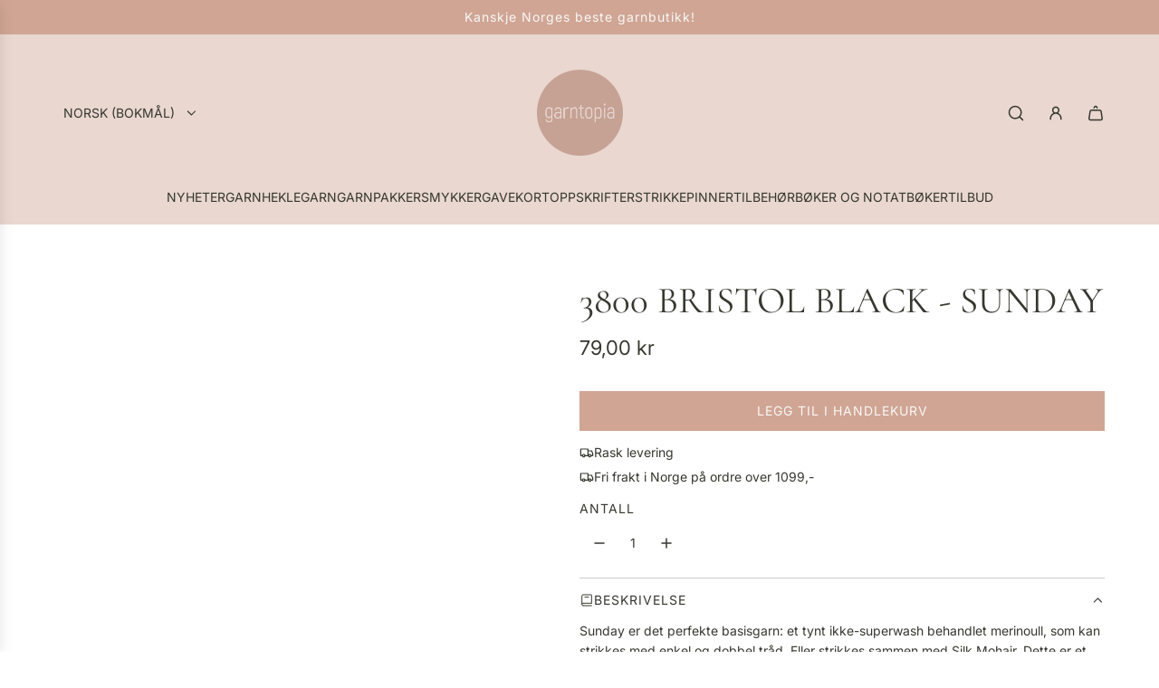

--- FILE ---
content_type: text/html; charset=utf-8
request_url: https://www.garntopia.no/products/9281674-3800-bristol-black-sunday
body_size: 39746
content:
<!doctype html>
<html class="js" lang="nb">
<head>
  <!-- Basic page needs ================================================== -->
  <meta charset="utf-8"><meta http-equiv="X-UA-Compatible" content="IE=edge"><link rel="preconnect" href="https://fonts.shopifycdn.com" crossorigin><link href="//www.garntopia.no/cdn/shop/t/10/assets/swiper-bundle.min.css?v=127370101718424465871759488750" rel="stylesheet" type="text/css" media="all" />
  <link href="//www.garntopia.no/cdn/shop/t/10/assets/photoswipe.min.css?v=165459975419098386681759488749" rel="stylesheet" type="text/css" media="all" />
  <link href="//www.garntopia.no/cdn/shop/t/10/assets/theme.min.css?v=128457264536365524961759488750" rel="stylesheet" type="text/css" media="all" />
  <link href="//www.garntopia.no/cdn/shop/t/10/assets/custom.css?v=102493421877365237651759488749" rel="stylesheet" type="text/css" media="all" />

  

    <link rel="preload" as="font" href="//www.garntopia.no/cdn/fonts/cormorant/cormorant_n4.bd66e8e0031690b46374315bd1c15a17a8dcd450.woff2" type="font/woff2" crossorigin>
    

    <link rel="preload" as="font" href="//www.garntopia.no/cdn/fonts/inter/inter_n4.b2a3f24c19b4de56e8871f609e73ca7f6d2e2bb9.woff2" type="font/woff2" crossorigin>
    
<!-- Title and description ================================================== -->
  <title>
    3800 Bristol Black - Sunday &ndash; Garntopia
  </title>

  
    <meta name="description" content="Sunday er det perfekte basisgarn: et tynt ikke-superwash behandlet merinoull, som kan strikkes med enkel og dobbel tråd. Eller strikkes sammen med Silk Mohair. Dette er et garn som passer til baby, barn og voksne.   Strikkefasthet: 28 masker på 10 cm. Løpelengde pr. nøste (50 gr) = ca 235 meter. Plagget må vaskes separ">
  

  <!-- Helpers ================================================== -->
  <!-- /snippets/social-meta-tags.liquid -->


<meta property="og:site_name" content="Garntopia">
<meta property="og:url" content="https://www.garntopia.no/products/9281674-3800-bristol-black-sunday">
<meta property="og:title" content="3800 Bristol Black -	Sunday">
<meta property="og:type" content="product">
<meta property="og:description" content="Sunday er det perfekte basisgarn: et tynt ikke-superwash behandlet merinoull, som kan strikkes med enkel og dobbel tråd. Eller strikkes sammen med Silk Mohair. Dette er et garn som passer til baby, barn og voksne.   Strikkefasthet: 28 masker på 10 cm. Løpelengde pr. nøste (50 gr) = ca 235 meter. Plagget må vaskes separ">

  <meta property="og:price:amount" content="79,00">
  <meta property="og:price:currency" content="NOK">

<meta property="og:image" content="http://www.garntopia.no/cdn/shop/files/83b301f6-af92-42d7-90e8-6d75e95efbf3.jpg?v=1764600596"><meta property="og:image" content="http://www.garntopia.no/cdn/shop/files/f474ace7-1538-45a7-afe4-90c7f0f5c9f6.jpg?v=1764600596">
<meta property="og:image:alt" content="3800 Bristol Black -	Sunday"><meta property="og:image:alt" content="3800 Bristol Black -	Sunday">
<meta property="og:image:secure_url" content="https://www.garntopia.no/cdn/shop/files/83b301f6-af92-42d7-90e8-6d75e95efbf3.jpg?v=1764600596"><meta property="og:image:secure_url" content="https://www.garntopia.no/cdn/shop/files/f474ace7-1538-45a7-afe4-90c7f0f5c9f6.jpg?v=1764600596">


<meta name="x:card" content="summary_large_image">
<meta name="x:title" content="3800 Bristol Black -	Sunday">
<meta name="x:description" content="Sunday er det perfekte basisgarn: et tynt ikke-superwash behandlet merinoull, som kan strikkes med enkel og dobbel tråd. Eller strikkes sammen med Silk Mohair. Dette er et garn som passer til baby, barn og voksne.   Strikkefasthet: 28 masker på 10 cm. Løpelengde pr. nøste (50 gr) = ca 235 meter. Plagget må vaskes separ">

  <link rel="canonical" href="https://www.garntopia.no/products/9281674-3800-bristol-black-sunday"/>
  <meta name="viewport" content="width=device-width, initial-scale=1, shrink-to-fit=no">
  <meta name="theme-color" content="rgba(53 56 46 / 1.0)">

  <!-- CSS ================================================== -->
  <style>
/*============================================================================
  #Typography
==============================================================================*/






@font-face {
  font-family: Cormorant;
  font-weight: 400;
  font-style: normal;
  font-display: swap;
  src: url("//www.garntopia.no/cdn/fonts/cormorant/cormorant_n4.bd66e8e0031690b46374315bd1c15a17a8dcd450.woff2") format("woff2"),
       url("//www.garntopia.no/cdn/fonts/cormorant/cormorant_n4.e5604516683cb4cc166c001f2ff5f387255e3b45.woff") format("woff");
}

@font-face {
  font-family: Inter;
  font-weight: 400;
  font-style: normal;
  font-display: swap;
  src: url("//www.garntopia.no/cdn/fonts/inter/inter_n4.b2a3f24c19b4de56e8871f609e73ca7f6d2e2bb9.woff2") format("woff2"),
       url("//www.garntopia.no/cdn/fonts/inter/inter_n4.af8052d517e0c9ffac7b814872cecc27ae1fa132.woff") format("woff");
}


  @font-face {
  font-family: Cormorant;
  font-weight: 700;
  font-style: normal;
  font-display: swap;
  src: url("//www.garntopia.no/cdn/fonts/cormorant/cormorant_n7.c51184f59f7d2caf4999bcef8df2fc4fc4444aec.woff2") format("woff2"),
       url("//www.garntopia.no/cdn/fonts/cormorant/cormorant_n7.c9ca63ec9e4d37ba28b9518c6b06672c0f43cd49.woff") format("woff");
}




  @font-face {
  font-family: Inter;
  font-weight: 700;
  font-style: normal;
  font-display: swap;
  src: url("//www.garntopia.no/cdn/fonts/inter/inter_n7.02711e6b374660cfc7915d1afc1c204e633421e4.woff2") format("woff2"),
       url("//www.garntopia.no/cdn/fonts/inter/inter_n7.6dab87426f6b8813070abd79972ceaf2f8d3b012.woff") format("woff");
}




  @font-face {
  font-family: Inter;
  font-weight: 400;
  font-style: italic;
  font-display: swap;
  src: url("//www.garntopia.no/cdn/fonts/inter/inter_i4.feae1981dda792ab80d117249d9c7e0f1017e5b3.woff2") format("woff2"),
       url("//www.garntopia.no/cdn/fonts/inter/inter_i4.62773b7113d5e5f02c71486623cf828884c85c6e.woff") format("woff");
}




  @font-face {
  font-family: Inter;
  font-weight: 700;
  font-style: italic;
  font-display: swap;
  src: url("//www.garntopia.no/cdn/fonts/inter/inter_i7.b377bcd4cc0f160622a22d638ae7e2cd9b86ea4c.woff2") format("woff2"),
       url("//www.garntopia.no/cdn/fonts/inter/inter_i7.7c69a6a34e3bb44fcf6f975857e13b9a9b25beb4.woff") format("woff");
}









/*============================================================================
  #General Variables
==============================================================================*/

:root {

  --font-weight-normal: 400;
  --font-weight-bold: 700;
  --font-weight-header-bold: 700;

  --header-font-stack: Cormorant, serif;
  --header-font-weight: 400;
  --header-font-style: normal;
  --header-text-size: 33;
  --header-text-size-px: 33px;
  --header-mobile-text-size-px: 22px;

  --header-font-case: uppercase;
  --header-font-size: 14;
  --header-font-size-px: 14px;

  --heading-spacing: 0.0em;
  --heading-line-height: 1.2;
  --heading-font-case: uppercase;
  --heading-font-stack: FontDrop;

  --body-font-stack: Inter, sans-serif;
  --body-font-weight: 400;
  --body-font-style: normal;

  --button-font-stack: Inter, sans-serif;
  --button-font-weight: 400;
  --button-font-style: normal;

  --label-font-stack: Inter, sans-serif;
  --label-font-weight: 400;
  --label-font-style: normal;
  --label-font-case: uppercase;
  --label-spacing: 1px;

  --navigation-font-stack: Inter, sans-serif;
  --navigation-font-weight: 400;
  --navigation-font-style: normal;
  --navigation-font-letter-spacing: 0px;

  --base-font-size-int: 14;
  --base-font-size: 14px;

  --body-font-size-12-to-em: 0.86em;
  --body-font-size-16-to-em: 1.14em;
  --body-font-size-22-to-em: 1.57em;
  --body-font-size-28-to-em: 2.0em;
  --body-font-size-36-to-em: 2.57em;

  /* Heading Sizes */

  
  --h1-size: 41px;
  --h2-size: 33px;
  --h3-size: 29px;
  --h4-size: 25px;
  --h5-size: 21px;
  --h6-size: 17px;

  --sale-badge-color: rgba(151 73 73 / 1.0);
  --sold-out-badge-color: rgba(53 56 46 / 1.0);
  --custom-badge-color: rgba(73 73 73 / 1.0);
  --preorder-badge-color: rgba(73 73 73 / 1.0);
  --countdown-badge-color: rgba(73 73 73 / 1.0);
  --badge-font-color: rgba(255 255 255 / 1.0);

  --primary-btn-text-color: rgba(255 255 255 / 1.0);
  --primary-btn-text-color-opacity50: color-mix(in srgb, var(--primary-btn-text-color), transparent 50%);
  --primary-btn-bg-color: rgba(53 56 46 / 1.0);
  --primary-btn-bg-color-opacity50: color-mix(in srgb, var(--primary-btn-bg-color), transparent 50%);

  --button-text-case: uppercase;
  --button-font-size: 14;
  --button-font-size-px: 14px;
  --button-text-spacing-px: 1px;

  
    --text-line-clamp: none;
  

  

  --text-color: rgba(53 56 46 / 1.0);
  --text-color-transparent05: color-mix(in srgb, var(--text-color), transparent 95%);
  --text-color-transparent10: color-mix(in srgb, var(--text-color), transparent 90%);
  --text-color-transparent15: color-mix(in srgb, var(--text-color), transparent 85%);
  --text-color-transparent25: color-mix(in srgb, var(--text-color), transparent 75%);
  --text-color-transparent30: color-mix(in srgb, var(--text-color), transparent 70%);
  --text-color-transparent40: color-mix(in srgb, var(--text-color), transparent 60%);
  --text-color-transparent50: color-mix(in srgb, var(--text-color), transparent 50%);
  --text-color-transparent5: color-mix(in srgb, var(--text-color), transparent 50%);
  --text-color-transparent6: color-mix(in srgb, var(--text-color), transparent 40%);
  --text-color-transparent7: color-mix(in srgb, var(--text-color), transparent 30%);
  --text-color-transparent8: color-mix(in srgb, var(--text-color), transparent 20%);

  
    --heading-xl-font-size: 28px;
    --heading-l-font-size: 22px;
    --subheading-font-size: 20px;
  

  
    --small-body-font-size: 12px;
  

  --link-color: rgba(53 56 46 / 1.0);
  --on-sale-color: rgba(159 17 17 / 1.0);

  --body-color: rgba(255 255 255 / 1.0);
  --body-color-darken10: #e6e6e6;
  --body-color-transparent00: color-mix(in srgb, var(--body-color), transparent 100%);
  --body-color-transparent40: color-mix(in srgb, var(--body-color), transparent 60%);
  --body-color-transparent50: color-mix(in srgb, var(--body-color), transparent 50%);
  --body-color-transparent90: color-mix(in srgb, var(--body-color), transparent 10%);

  --body-overlay-color: color-mix(in srgb, var(--body-color-darken10), transparent 30%);

  --body-secondary-color: rgba(255 255 255 / 1.0);
  --body-secondary-color-transparent00: color-mix(in srgb, var(--body-secondary-color), transparent 100%);
  --body-secondary-color-darken05: color-mix(in srgb, var(--body-secondary-color), transparent 95%);

  --color-primary-background: #ffffff;
  --color-primary-background-rgb: 255, 255, 255;
  --color-secondary-background: rgba(255 255 255 / 1.0);

  --border-color: rgba(53, 56, 46, 0.25);
  --link-border-color: color-mix(in srgb, var(--link-color), transparent 50%);
  --border-color-darken10: #1b1c17;
  --view-in-space-button-background: #f3f4f1;

  --header-color: rgba(233 215 208 / 1.0);
  --header-color-darken5-filter: #e1c8bf;
  --header-color-darken5: color-mix(in srgb, var(--header-color-darken5-filter), transparent 0%);

  --header-border-color: rgba(0 0 0 / 0.0);

  --announcement-text-size: 14px;
  --announcement-text-spacing: 1px;

  --logo-font-size: 24px;

  --overlay-header-text-color: rgba(255 255 255 / 1.0);
  --nav-text-color: rgba(53 56 46 / 1.0);
  --nav-text-color-transparent5: color-mix(in srgb, var(--nav-text-color), transparent 95%);
  --nav-text-color-transparent10: color-mix(in srgb, var(--nav-text-color), transparent 90%);
  --nav-text-color-transparent30: color-mix(in srgb, var(--nav-text-color), transparent 70%);
  --nav-text-color-transparent50: color-mix(in srgb, var(--nav-text-color), transparent 50%);

  --nav-text-hover: rgba(102 103 101 / 1.0);

  --color-scheme-light-background: rgba(248 248 248 / 1.0);
  --color-scheme-light-background-transparent40: color-mix(in srgb, var(--color-scheme-light-background), transparent 60%);
  --color-scheme-light-background-transparent50: color-mix(in srgb, var(--color-scheme-light-background), transparent 50%);
  --color-scheme-light-background-rgb: 248, 248, 248;

  --color-scheme-light-text: rgba(53 56 46 / 1.0);
  --color-scheme-light-text-transparent10: color-mix(in srgb, var(--color-scheme-light-text), transparent 90%);
  --color-scheme-light-text-transparent25: color-mix(in srgb, var(--color-scheme-light-text), transparent 75%);
  --color-scheme-light-text-transparent40: color-mix(in srgb, var(--color-scheme-light-text), transparent 60%);
  --color-scheme-light-text-transparent50: color-mix(in srgb, var(--color-scheme-light-text), transparent 50%);
  --color-scheme-light-text-transparent60: color-mix(in srgb, var(--color-scheme-light-text), transparent 40%);
  --color-scheme-light-text-transparent80: color-mix(in srgb, var(--color-scheme-light-text), transparent 20%);

  --color-scheme-feature-background: rgba(208 165 148 / 1.0);
  --color-scheme-feature-background-transparent40: color-mix(in srgb, var(--color-scheme-feature-background), transparent 60%);
  --color-scheme-feature-background-transparent50: color-mix(in srgb, var(--color-scheme-feature-background), transparent 50%);
  --color-scheme-feature-background-rgb: 208, 165, 148;

  --color-scheme-feature-text: rgba(53 56 46 / 1.0);
  --color-scheme-feature-text-transparent10: color-mix(in srgb, var(--color-scheme-feature-text), transparent 90%);
  --color-scheme-feature-text-transparent25: color-mix(in srgb, var(--color-scheme-feature-text), transparent 75%);
  --color-scheme-feature-text-transparent40: color-mix(in srgb, var(--color-scheme-feature-text), transparent 60%);
  --color-scheme-feature-text-transparent50: color-mix(in srgb, var(--color-scheme-feature-text), transparent 50%);
  --color-scheme-feature-text-transparent60: color-mix(in srgb, var(--color-scheme-feature-text), transparent 40%);
  --color-scheme-feature-text-transparent80: color-mix(in srgb, var(--color-scheme-feature-text), transparent 20%);

  --homepage-sections-accent-secondary-color-transparent60: color-mix(in srgb, var(--color-scheme-feature-text), transparent 40%);

  --color-scheme-dark-background: rgba(95 92 77 / 1.0);
  --color-scheme-dark-background-transparent40: color-mix(in srgb, var(--color-scheme-dark-background), transparent 60%);
  --color-scheme-dark-background-transparent50: color-mix(in srgb, var(--color-scheme-dark-background), transparent 50%);
  --color-scheme-dark-background-rgb: 95, 92, 77;

  --color-scheme-dark-text: rgba(255 255 255 / 1.0);
  --color-scheme-dark-text-transparent10: color-mix(in srgb, var(--color-scheme-dark-text), transparent 90%);
  --color-scheme-dark-text-transparent25: color-mix(in srgb, var(--color-scheme-dark-text), transparent 75%);
  --color-scheme-dark-text-transparent40: color-mix(in srgb, var(--color-scheme-dark-text), transparent 60%);
  --color-scheme-dark-text-transparent50: color-mix(in srgb, var(--color-scheme-dark-text), transparent 50%);
  --color-scheme-dark-text-transparent60: color-mix(in srgb, var(--color-scheme-dark-text), transparent 40%);
  --color-scheme-dark-text-transparent80: color-mix(in srgb, var(--color-scheme-dark-text), transparent 20%);

  --filter-bg-color: rgba(53, 56, 46, 0.1);

  --menu-drawer-color: rgba(255 255 255 / 1.0);
  --menu-drawer-text-color: rgba(53 56 46 / 1.0);
  --menu-drawer-text-color-transparent10: color-mix(in srgb, var(--menu-drawer-text-color), transparent 90%);
  --menu-drawer-text-color-transparent30: color-mix(in srgb, var(--menu-drawer-text-color), transparent 70%);
  --menu-drawer-border-color: color-mix(in srgb, var(--menu-drawer-text-color), transparent 75%);
  --menu-drawer-text-hover-color: rgba(102 103 101 / 1.0);

  --cart-drawer-color: rgba(255 255 255 / 1.0);
  --cart-drawer-color-transparent50: color-mix(in srgb, var(--cart-drawer-color), transparent 50%);
  --cart-drawer-text-color: rgba(53 56 46 / 1.0);
  --cart-drawer-text-color-transparent10: color-mix(in srgb, var(--cart-drawer-text-color), transparent 90%);
  --cart-drawer-text-color-transparent25: color-mix(in srgb, var(--cart-drawer-text-color), transparent 75%);
  --cart-drawer-text-color-transparent40: color-mix(in srgb, var(--cart-drawer-text-color), transparent 60%);
  --cart-drawer-text-color-transparent50: color-mix(in srgb, var(--cart-drawer-text-color), transparent 50%);
  --cart-drawer-text-color-transparent70: color-mix(in srgb, var(--cart-drawer-text-color), transparent 30%);
  --cart-drawer-border-color: color-mix(in srgb, var(--cart-drawer-text-color), transparent 75%);

  --success-color: #28a745;
  --error-color: #DC3545;
  --warning-color: #EB9247;

  /* Shop Pay Installments variables */
  --color-body: rgba(255 255 255 / 1.0);
  --color-bg: rgba(255 255 255 / 1.0);

  /* Checkbox */
  --checkbox-size: 16px;
  --inline-icon-size: 16px;
  --line-height-base: 1.6;

  /* Grid spacing */
  --grid-spacing: 5px;
  
    --grid-spacing-tight: 5px;
    --grid-spacing-loose: 10px;
  

  /* Border radius */
  --block-border-radius: 0;
  --input-border-radius: 0;
  --thumbnail-border-radius: 0;
  --badge-border-radius: 0;
  

  --swatch-border-radius: 0;
  
    --swatch-border-radius: 50%;
  
}
</style>

  <style data-shopify>
    *,
    *::before,
    *::after {
      box-sizing: inherit;
    }

    html {
      box-sizing: border-box;
      background-color: var(--body-color);
      height: 100%;
      margin: 0;
    }

    body {
      background-color: var(--body-color);
      min-height: 100%;
      margin: 0;
      display: grid;
      grid-template-rows: auto auto 1fr auto;
      grid-template-columns: 100%;
      overflow-x: hidden;
    }

    .sr-only {
      position: absolute;
      width: 1px;
      height: 1px;
      padding: 0;
      margin: -1px;
      overflow: hidden;
      clip: rect(0, 0, 0, 0);
      border: 0;
    }

    .sr-only-focusable:active, .sr-only-focusable:focus {
      position: static;
      width: auto;
      height: auto;
      margin: 0;
      overflow: visible;
      clip: auto;
    }
  </style>

  <!-- Header hook for plugins ================================================== -->
  <script>window.performance && window.performance.mark && window.performance.mark('shopify.content_for_header.start');</script><meta name="google-site-verification" content="vgPLJW10UsOF5zdXcy2x5ry6eGsl4LwdfHI0jOPtYEc">
<meta id="shopify-digital-wallet" name="shopify-digital-wallet" content="/5025005681/digital_wallets/dialog">
<meta name="shopify-checkout-api-token" content="036e7daf75b8066fa686e7aee0108450">
<meta id="in-context-paypal-metadata" data-shop-id="5025005681" data-venmo-supported="false" data-environment="production" data-locale="en_US" data-paypal-v4="true" data-currency="NOK">
<link rel="alternate" hreflang="x-default" href="https://www.garntopia.no/products/9281674-3800-bristol-black-sunday">
<link rel="alternate" hreflang="en" href="https://www.garntopia.no/en/products/9281674-3800-bristol-black-sunday">
<link rel="alternate" type="application/json+oembed" href="https://www.garntopia.no/products/9281674-3800-bristol-black-sunday.oembed">
<script async="async" src="/checkouts/internal/preloads.js?locale=nb-NO"></script>
<script id="shopify-features" type="application/json">{"accessToken":"036e7daf75b8066fa686e7aee0108450","betas":["rich-media-storefront-analytics"],"domain":"www.garntopia.no","predictiveSearch":true,"shopId":5025005681,"locale":"nb"}</script>
<script>var Shopify = Shopify || {};
Shopify.shop = "garntopia.myshopify.com";
Shopify.locale = "nb";
Shopify.currency = {"active":"NOK","rate":"1.0"};
Shopify.country = "NO";
Shopify.theme = {"name":"Envy","id":180593262872,"schema_name":"Envy","schema_version":"35.1.1","theme_store_id":411,"role":"main"};
Shopify.theme.handle = "null";
Shopify.theme.style = {"id":null,"handle":null};
Shopify.cdnHost = "www.garntopia.no/cdn";
Shopify.routes = Shopify.routes || {};
Shopify.routes.root = "/";</script>
<script type="module">!function(o){(o.Shopify=o.Shopify||{}).modules=!0}(window);</script>
<script>!function(o){function n(){var o=[];function n(){o.push(Array.prototype.slice.apply(arguments))}return n.q=o,n}var t=o.Shopify=o.Shopify||{};t.loadFeatures=n(),t.autoloadFeatures=n()}(window);</script>
<script id="shop-js-analytics" type="application/json">{"pageType":"product"}</script>
<script defer="defer" async type="module" src="//www.garntopia.no/cdn/shopifycloud/shop-js/modules/v2/client.init-shop-cart-sync_ConesK7g.nb.esm.js"></script>
<script defer="defer" async type="module" src="//www.garntopia.no/cdn/shopifycloud/shop-js/modules/v2/chunk.common_LPWxloNj.esm.js"></script>
<script type="module">
  await import("//www.garntopia.no/cdn/shopifycloud/shop-js/modules/v2/client.init-shop-cart-sync_ConesK7g.nb.esm.js");
await import("//www.garntopia.no/cdn/shopifycloud/shop-js/modules/v2/chunk.common_LPWxloNj.esm.js");

  window.Shopify.SignInWithShop?.initShopCartSync?.({"fedCMEnabled":true,"windoidEnabled":true});

</script>
<script>(function() {
  var isLoaded = false;
  function asyncLoad() {
    if (isLoaded) return;
    isLoaded = true;
    var urls = ["https:\/\/s3.eu-west-1.amazonaws.com\/production-klarna-il-shopify-osm\/0b7fe7c4a98ef8166eeafee767bc667686567a25\/garntopia.myshopify.com-1763384337353.js?shop=garntopia.myshopify.com"];
    for (var i = 0; i < urls.length; i++) {
      var s = document.createElement('script');
      s.type = 'text/javascript';
      s.async = true;
      s.src = urls[i];
      var x = document.getElementsByTagName('script')[0];
      x.parentNode.insertBefore(s, x);
    }
  };
  if(window.attachEvent) {
    window.attachEvent('onload', asyncLoad);
  } else {
    window.addEventListener('load', asyncLoad, false);
  }
})();</script>
<script id="__st">var __st={"a":5025005681,"offset":3600,"reqid":"7c6d8e51-54d6-42f7-ab72-f8725e23e0f9-1765070708","pageurl":"www.garntopia.no\/products\/9281674-3800-bristol-black-sunday","u":"e197ba953b90","p":"product","rtyp":"product","rid":8564352680216};</script>
<script>window.ShopifyPaypalV4VisibilityTracking = true;</script>
<script id="captcha-bootstrap">!function(){'use strict';const t='contact',e='account',n='new_comment',o=[[t,t],['blogs',n],['comments',n],[t,'customer']],c=[[e,'customer_login'],[e,'guest_login'],[e,'recover_customer_password'],[e,'create_customer']],r=t=>t.map((([t,e])=>`form[action*='/${t}']:not([data-nocaptcha='true']) input[name='form_type'][value='${e}']`)).join(','),a=t=>()=>t?[...document.querySelectorAll(t)].map((t=>t.form)):[];function s(){const t=[...o],e=r(t);return a(e)}const i='password',u='form_key',d=['recaptcha-v3-token','g-recaptcha-response','h-captcha-response',i],f=()=>{try{return window.sessionStorage}catch{return}},m='__shopify_v',_=t=>t.elements[u];function p(t,e,n=!1){try{const o=window.sessionStorage,c=JSON.parse(o.getItem(e)),{data:r}=function(t){const{data:e,action:n}=t;return t[m]||n?{data:e,action:n}:{data:t,action:n}}(c);for(const[e,n]of Object.entries(r))t.elements[e]&&(t.elements[e].value=n);n&&o.removeItem(e)}catch(o){console.error('form repopulation failed',{error:o})}}const l='form_type',E='cptcha';function T(t){t.dataset[E]=!0}const w=window,h=w.document,L='Shopify',v='ce_forms',y='captcha';let A=!1;((t,e)=>{const n=(g='f06e6c50-85a8-45c8-87d0-21a2b65856fe',I='https://cdn.shopify.com/shopifycloud/storefront-forms-hcaptcha/ce_storefront_forms_captcha_hcaptcha.v1.5.2.iife.js',D={infoText:'Beskyttet av hCaptcha',privacyText:'Personvern',termsText:'Vilkår'},(t,e,n)=>{const o=w[L][v],c=o.bindForm;if(c)return c(t,g,e,D).then(n);var r;o.q.push([[t,g,e,D],n]),r=I,A||(h.body.append(Object.assign(h.createElement('script'),{id:'captcha-provider',async:!0,src:r})),A=!0)});var g,I,D;w[L]=w[L]||{},w[L][v]=w[L][v]||{},w[L][v].q=[],w[L][y]=w[L][y]||{},w[L][y].protect=function(t,e){n(t,void 0,e),T(t)},Object.freeze(w[L][y]),function(t,e,n,w,h,L){const[v,y,A,g]=function(t,e,n){const i=e?o:[],u=t?c:[],d=[...i,...u],f=r(d),m=r(i),_=r(d.filter((([t,e])=>n.includes(e))));return[a(f),a(m),a(_),s()]}(w,h,L),I=t=>{const e=t.target;return e instanceof HTMLFormElement?e:e&&e.form},D=t=>v().includes(t);t.addEventListener('submit',(t=>{const e=I(t);if(!e)return;const n=D(e)&&!e.dataset.hcaptchaBound&&!e.dataset.recaptchaBound,o=_(e),c=g().includes(e)&&(!o||!o.value);(n||c)&&t.preventDefault(),c&&!n&&(function(t){try{if(!f())return;!function(t){const e=f();if(!e)return;const n=_(t);if(!n)return;const o=n.value;o&&e.removeItem(o)}(t);const e=Array.from(Array(32),(()=>Math.random().toString(36)[2])).join('');!function(t,e){_(t)||t.append(Object.assign(document.createElement('input'),{type:'hidden',name:u})),t.elements[u].value=e}(t,e),function(t,e){const n=f();if(!n)return;const o=[...t.querySelectorAll(`input[type='${i}']`)].map((({name:t})=>t)),c=[...d,...o],r={};for(const[a,s]of new FormData(t).entries())c.includes(a)||(r[a]=s);n.setItem(e,JSON.stringify({[m]:1,action:t.action,data:r}))}(t,e)}catch(e){console.error('failed to persist form',e)}}(e),e.submit())}));const S=(t,e)=>{t&&!t.dataset[E]&&(n(t,e.some((e=>e===t))),T(t))};for(const o of['focusin','change'])t.addEventListener(o,(t=>{const e=I(t);D(e)&&S(e,y())}));const B=e.get('form_key'),M=e.get(l),P=B&&M;t.addEventListener('DOMContentLoaded',(()=>{const t=y();if(P)for(const e of t)e.elements[l].value===M&&p(e,B);[...new Set([...A(),...v().filter((t=>'true'===t.dataset.shopifyCaptcha))])].forEach((e=>S(e,t)))}))}(h,new URLSearchParams(w.location.search),n,t,e,['guest_login'])})(!0,!0)}();</script>
<script integrity="sha256-52AcMU7V7pcBOXWImdc/TAGTFKeNjmkeM1Pvks/DTgc=" data-source-attribution="shopify.loadfeatures" defer="defer" src="//www.garntopia.no/cdn/shopifycloud/storefront/assets/storefront/load_feature-81c60534.js" crossorigin="anonymous"></script>
<script data-source-attribution="shopify.dynamic_checkout.dynamic.init">var Shopify=Shopify||{};Shopify.PaymentButton=Shopify.PaymentButton||{isStorefrontPortableWallets:!0,init:function(){window.Shopify.PaymentButton.init=function(){};var t=document.createElement("script");t.src="https://www.garntopia.no/cdn/shopifycloud/portable-wallets/latest/portable-wallets.nb.js",t.type="module",document.head.appendChild(t)}};
</script>
<script data-source-attribution="shopify.dynamic_checkout.buyer_consent">
  function portableWalletsHideBuyerConsent(e){var t=document.getElementById("shopify-buyer-consent"),n=document.getElementById("shopify-subscription-policy-button");t&&n&&(t.classList.add("hidden"),t.setAttribute("aria-hidden","true"),n.removeEventListener("click",e))}function portableWalletsShowBuyerConsent(e){var t=document.getElementById("shopify-buyer-consent"),n=document.getElementById("shopify-subscription-policy-button");t&&n&&(t.classList.remove("hidden"),t.removeAttribute("aria-hidden"),n.addEventListener("click",e))}window.Shopify?.PaymentButton&&(window.Shopify.PaymentButton.hideBuyerConsent=portableWalletsHideBuyerConsent,window.Shopify.PaymentButton.showBuyerConsent=portableWalletsShowBuyerConsent);
</script>
<script data-source-attribution="shopify.dynamic_checkout.cart.bootstrap">document.addEventListener("DOMContentLoaded",(function(){function t(){return document.querySelector("shopify-accelerated-checkout-cart, shopify-accelerated-checkout")}if(t())Shopify.PaymentButton.init();else{new MutationObserver((function(e,n){t()&&(Shopify.PaymentButton.init(),n.disconnect())})).observe(document.body,{childList:!0,subtree:!0})}}));
</script>
<link id="shopify-accelerated-checkout-styles" rel="stylesheet" media="screen" href="https://www.garntopia.no/cdn/shopifycloud/portable-wallets/latest/accelerated-checkout-backwards-compat.css" crossorigin="anonymous">
<style id="shopify-accelerated-checkout-cart">
        #shopify-buyer-consent {
  margin-top: 1em;
  display: inline-block;
  width: 100%;
}

#shopify-buyer-consent.hidden {
  display: none;
}

#shopify-subscription-policy-button {
  background: none;
  border: none;
  padding: 0;
  text-decoration: underline;
  font-size: inherit;
  cursor: pointer;
}

#shopify-subscription-policy-button::before {
  box-shadow: none;
}

      </style>

<script>window.performance && window.performance.mark && window.performance.mark('shopify.content_for_header.end');</script>

  <script defer src="//www.garntopia.no/cdn/shop/t/10/assets/eventBus.js?v=100401504747444416941759488749"></script>

  <script type="text/javascript">
		window.wetheme = {
			name: 'Flow',
			webcomponentRegistry: {
        registry: {},
				checkScriptLoaded: function(key) {
					return window.wetheme.webcomponentRegistry.registry[key] ? true : false
				},
        register: function(registration) {
            if(!window.wetheme.webcomponentRegistry.checkScriptLoaded(registration.key)) {
              window.wetheme.webcomponentRegistry.registry[registration.key] = registration
            }
        }
      }
    };
	</script>

  

  
<link href="https://monorail-edge.shopifysvc.com" rel="dns-prefetch">
<script>(function(){if ("sendBeacon" in navigator && "performance" in window) {try {var session_token_from_headers = performance.getEntriesByType('navigation')[0].serverTiming.find(x => x.name == '_s').description;} catch {var session_token_from_headers = undefined;}var session_cookie_matches = document.cookie.match(/_shopify_s=([^;]*)/);var session_token_from_cookie = session_cookie_matches && session_cookie_matches.length === 2 ? session_cookie_matches[1] : "";var session_token = session_token_from_headers || session_token_from_cookie || "";function handle_abandonment_event(e) {var entries = performance.getEntries().filter(function(entry) {return /monorail-edge.shopifysvc.com/.test(entry.name);});if (!window.abandonment_tracked && entries.length === 0) {window.abandonment_tracked = true;var currentMs = Date.now();var navigation_start = performance.timing.navigationStart;var payload = {shop_id: 5025005681,url: window.location.href,navigation_start,duration: currentMs - navigation_start,session_token,page_type: "product"};window.navigator.sendBeacon("https://monorail-edge.shopifysvc.com/v1/produce", JSON.stringify({schema_id: "online_store_buyer_site_abandonment/1.1",payload: payload,metadata: {event_created_at_ms: currentMs,event_sent_at_ms: currentMs}}));}}window.addEventListener('pagehide', handle_abandonment_event);}}());</script>
<script id="web-pixels-manager-setup">(function e(e,d,r,n,o){if(void 0===o&&(o={}),!Boolean(null===(a=null===(i=window.Shopify)||void 0===i?void 0:i.analytics)||void 0===a?void 0:a.replayQueue)){var i,a;window.Shopify=window.Shopify||{};var t=window.Shopify;t.analytics=t.analytics||{};var s=t.analytics;s.replayQueue=[],s.publish=function(e,d,r){return s.replayQueue.push([e,d,r]),!0};try{self.performance.mark("wpm:start")}catch(e){}var l=function(){var e={modern:/Edge?\/(1{2}[4-9]|1[2-9]\d|[2-9]\d{2}|\d{4,})\.\d+(\.\d+|)|Firefox\/(1{2}[4-9]|1[2-9]\d|[2-9]\d{2}|\d{4,})\.\d+(\.\d+|)|Chrom(ium|e)\/(9{2}|\d{3,})\.\d+(\.\d+|)|(Maci|X1{2}).+ Version\/(15\.\d+|(1[6-9]|[2-9]\d|\d{3,})\.\d+)([,.]\d+|)( \(\w+\)|)( Mobile\/\w+|) Safari\/|Chrome.+OPR\/(9{2}|\d{3,})\.\d+\.\d+|(CPU[ +]OS|iPhone[ +]OS|CPU[ +]iPhone|CPU IPhone OS|CPU iPad OS)[ +]+(15[._]\d+|(1[6-9]|[2-9]\d|\d{3,})[._]\d+)([._]\d+|)|Android:?[ /-](13[3-9]|1[4-9]\d|[2-9]\d{2}|\d{4,})(\.\d+|)(\.\d+|)|Android.+Firefox\/(13[5-9]|1[4-9]\d|[2-9]\d{2}|\d{4,})\.\d+(\.\d+|)|Android.+Chrom(ium|e)\/(13[3-9]|1[4-9]\d|[2-9]\d{2}|\d{4,})\.\d+(\.\d+|)|SamsungBrowser\/([2-9]\d|\d{3,})\.\d+/,legacy:/Edge?\/(1[6-9]|[2-9]\d|\d{3,})\.\d+(\.\d+|)|Firefox\/(5[4-9]|[6-9]\d|\d{3,})\.\d+(\.\d+|)|Chrom(ium|e)\/(5[1-9]|[6-9]\d|\d{3,})\.\d+(\.\d+|)([\d.]+$|.*Safari\/(?![\d.]+ Edge\/[\d.]+$))|(Maci|X1{2}).+ Version\/(10\.\d+|(1[1-9]|[2-9]\d|\d{3,})\.\d+)([,.]\d+|)( \(\w+\)|)( Mobile\/\w+|) Safari\/|Chrome.+OPR\/(3[89]|[4-9]\d|\d{3,})\.\d+\.\d+|(CPU[ +]OS|iPhone[ +]OS|CPU[ +]iPhone|CPU IPhone OS|CPU iPad OS)[ +]+(10[._]\d+|(1[1-9]|[2-9]\d|\d{3,})[._]\d+)([._]\d+|)|Android:?[ /-](13[3-9]|1[4-9]\d|[2-9]\d{2}|\d{4,})(\.\d+|)(\.\d+|)|Mobile Safari.+OPR\/([89]\d|\d{3,})\.\d+\.\d+|Android.+Firefox\/(13[5-9]|1[4-9]\d|[2-9]\d{2}|\d{4,})\.\d+(\.\d+|)|Android.+Chrom(ium|e)\/(13[3-9]|1[4-9]\d|[2-9]\d{2}|\d{4,})\.\d+(\.\d+|)|Android.+(UC? ?Browser|UCWEB|U3)[ /]?(15\.([5-9]|\d{2,})|(1[6-9]|[2-9]\d|\d{3,})\.\d+)\.\d+|SamsungBrowser\/(5\.\d+|([6-9]|\d{2,})\.\d+)|Android.+MQ{2}Browser\/(14(\.(9|\d{2,})|)|(1[5-9]|[2-9]\d|\d{3,})(\.\d+|))(\.\d+|)|K[Aa][Ii]OS\/(3\.\d+|([4-9]|\d{2,})\.\d+)(\.\d+|)/},d=e.modern,r=e.legacy,n=navigator.userAgent;return n.match(d)?"modern":n.match(r)?"legacy":"unknown"}(),u="modern"===l?"modern":"legacy",c=(null!=n?n:{modern:"",legacy:""})[u],f=function(e){return[e.baseUrl,"/wpm","/b",e.hashVersion,"modern"===e.buildTarget?"m":"l",".js"].join("")}({baseUrl:d,hashVersion:r,buildTarget:u}),m=function(e){var d=e.version,r=e.bundleTarget,n=e.surface,o=e.pageUrl,i=e.monorailEndpoint;return{emit:function(e){var a=e.status,t=e.errorMsg,s=(new Date).getTime(),l=JSON.stringify({metadata:{event_sent_at_ms:s},events:[{schema_id:"web_pixels_manager_load/3.1",payload:{version:d,bundle_target:r,page_url:o,status:a,surface:n,error_msg:t},metadata:{event_created_at_ms:s}}]});if(!i)return console&&console.warn&&console.warn("[Web Pixels Manager] No Monorail endpoint provided, skipping logging."),!1;try{return self.navigator.sendBeacon.bind(self.navigator)(i,l)}catch(e){}var u=new XMLHttpRequest;try{return u.open("POST",i,!0),u.setRequestHeader("Content-Type","text/plain"),u.send(l),!0}catch(e){return console&&console.warn&&console.warn("[Web Pixels Manager] Got an unhandled error while logging to Monorail."),!1}}}}({version:r,bundleTarget:l,surface:e.surface,pageUrl:self.location.href,monorailEndpoint:e.monorailEndpoint});try{o.browserTarget=l,function(e){var d=e.src,r=e.async,n=void 0===r||r,o=e.onload,i=e.onerror,a=e.sri,t=e.scriptDataAttributes,s=void 0===t?{}:t,l=document.createElement("script"),u=document.querySelector("head"),c=document.querySelector("body");if(l.async=n,l.src=d,a&&(l.integrity=a,l.crossOrigin="anonymous"),s)for(var f in s)if(Object.prototype.hasOwnProperty.call(s,f))try{l.dataset[f]=s[f]}catch(e){}if(o&&l.addEventListener("load",o),i&&l.addEventListener("error",i),u)u.appendChild(l);else{if(!c)throw new Error("Did not find a head or body element to append the script");c.appendChild(l)}}({src:f,async:!0,onload:function(){if(!function(){var e,d;return Boolean(null===(d=null===(e=window.Shopify)||void 0===e?void 0:e.analytics)||void 0===d?void 0:d.initialized)}()){var d=window.webPixelsManager.init(e)||void 0;if(d){var r=window.Shopify.analytics;r.replayQueue.forEach((function(e){var r=e[0],n=e[1],o=e[2];d.publishCustomEvent(r,n,o)})),r.replayQueue=[],r.publish=d.publishCustomEvent,r.visitor=d.visitor,r.initialized=!0}}},onerror:function(){return m.emit({status:"failed",errorMsg:"".concat(f," has failed to load")})},sri:function(e){var d=/^sha384-[A-Za-z0-9+/=]+$/;return"string"==typeof e&&d.test(e)}(c)?c:"",scriptDataAttributes:o}),m.emit({status:"loading"})}catch(e){m.emit({status:"failed",errorMsg:(null==e?void 0:e.message)||"Unknown error"})}}})({shopId: 5025005681,storefrontBaseUrl: "https://www.garntopia.no",extensionsBaseUrl: "https://extensions.shopifycdn.com/cdn/shopifycloud/web-pixels-manager",monorailEndpoint: "https://monorail-edge.shopifysvc.com/unstable/produce_batch",surface: "storefront-renderer",enabledBetaFlags: ["2dca8a86"],webPixelsConfigList: [{"id":"817201432","configuration":"{\"config\":\"{\\\"pixel_id\\\":\\\"G-KHD1REHY4L\\\",\\\"target_country\\\":\\\"NO\\\",\\\"gtag_events\\\":[{\\\"type\\\":\\\"search\\\",\\\"action_label\\\":[\\\"G-KHD1REHY4L\\\",\\\"AW-777467905\\\/Ex2GCK7Qj_cBEIHw3PIC\\\"]},{\\\"type\\\":\\\"begin_checkout\\\",\\\"action_label\\\":[\\\"G-KHD1REHY4L\\\",\\\"AW-777467905\\\/PKSKCKvQj_cBEIHw3PIC\\\"]},{\\\"type\\\":\\\"view_item\\\",\\\"action_label\\\":[\\\"G-KHD1REHY4L\\\",\\\"AW-777467905\\\/fLwkCKXQj_cBEIHw3PIC\\\",\\\"MC-RRF2TDSF1S\\\"]},{\\\"type\\\":\\\"purchase\\\",\\\"action_label\\\":[\\\"G-KHD1REHY4L\\\",\\\"AW-777467905\\\/j9mICKLQj_cBEIHw3PIC\\\",\\\"MC-RRF2TDSF1S\\\"]},{\\\"type\\\":\\\"page_view\\\",\\\"action_label\\\":[\\\"G-KHD1REHY4L\\\",\\\"AW-777467905\\\/A4MQCJ_Qj_cBEIHw3PIC\\\",\\\"MC-RRF2TDSF1S\\\"]},{\\\"type\\\":\\\"add_payment_info\\\",\\\"action_label\\\":[\\\"G-KHD1REHY4L\\\",\\\"AW-777467905\\\/vXQXCLHQj_cBEIHw3PIC\\\"]},{\\\"type\\\":\\\"add_to_cart\\\",\\\"action_label\\\":[\\\"G-KHD1REHY4L\\\",\\\"AW-777467905\\\/cYUaCKjQj_cBEIHw3PIC\\\"]}],\\\"enable_monitoring_mode\\\":false}\"}","eventPayloadVersion":"v1","runtimeContext":"OPEN","scriptVersion":"b2a88bafab3e21179ed38636efcd8a93","type":"APP","apiClientId":1780363,"privacyPurposes":[],"dataSharingAdjustments":{"protectedCustomerApprovalScopes":["read_customer_address","read_customer_email","read_customer_name","read_customer_personal_data","read_customer_phone"]}},{"id":"shopify-app-pixel","configuration":"{}","eventPayloadVersion":"v1","runtimeContext":"STRICT","scriptVersion":"0450","apiClientId":"shopify-pixel","type":"APP","privacyPurposes":["ANALYTICS","MARKETING"]},{"id":"shopify-custom-pixel","eventPayloadVersion":"v1","runtimeContext":"LAX","scriptVersion":"0450","apiClientId":"shopify-pixel","type":"CUSTOM","privacyPurposes":["ANALYTICS","MARKETING"]}],isMerchantRequest: false,initData: {"shop":{"name":"Garntopia","paymentSettings":{"currencyCode":"NOK"},"myshopifyDomain":"garntopia.myshopify.com","countryCode":"NO","storefrontUrl":"https:\/\/www.garntopia.no"},"customer":null,"cart":null,"checkout":null,"productVariants":[{"price":{"amount":79.0,"currencyCode":"NOK"},"product":{"title":"3800 Bristol Black -\tSunday","vendor":"Sandnes garn","id":"8564352680216","untranslatedTitle":"3800 Bristol Black -\tSunday","url":"\/products\/9281674-3800-bristol-black-sunday","type":"Garn"},"id":"46392487084312","image":{"src":"\/\/www.garntopia.no\/cdn\/shop\/files\/83b301f6-af92-42d7-90e8-6d75e95efbf3.jpg?v=1764600596"},"sku":"092816740100","title":"Default Title","untranslatedTitle":"Default Title"}],"purchasingCompany":null},},"https://www.garntopia.no/cdn","ae1676cfwd2530674p4253c800m34e853cb",{"modern":"","legacy":""},{"shopId":"5025005681","storefrontBaseUrl":"https:\/\/www.garntopia.no","extensionBaseUrl":"https:\/\/extensions.shopifycdn.com\/cdn\/shopifycloud\/web-pixels-manager","surface":"storefront-renderer","enabledBetaFlags":"[\"2dca8a86\"]","isMerchantRequest":"false","hashVersion":"ae1676cfwd2530674p4253c800m34e853cb","publish":"custom","events":"[[\"page_viewed\",{}],[\"product_viewed\",{\"productVariant\":{\"price\":{\"amount\":79.0,\"currencyCode\":\"NOK\"},\"product\":{\"title\":\"3800 Bristol Black -\\tSunday\",\"vendor\":\"Sandnes garn\",\"id\":\"8564352680216\",\"untranslatedTitle\":\"3800 Bristol Black -\\tSunday\",\"url\":\"\/products\/9281674-3800-bristol-black-sunday\",\"type\":\"Garn\"},\"id\":\"46392487084312\",\"image\":{\"src\":\"\/\/www.garntopia.no\/cdn\/shop\/files\/83b301f6-af92-42d7-90e8-6d75e95efbf3.jpg?v=1764600596\"},\"sku\":\"092816740100\",\"title\":\"Default Title\",\"untranslatedTitle\":\"Default Title\"}}]]"});</script><script>
  window.ShopifyAnalytics = window.ShopifyAnalytics || {};
  window.ShopifyAnalytics.meta = window.ShopifyAnalytics.meta || {};
  window.ShopifyAnalytics.meta.currency = 'NOK';
  var meta = {"product":{"id":8564352680216,"gid":"gid:\/\/shopify\/Product\/8564352680216","vendor":"Sandnes garn","type":"Garn","variants":[{"id":46392487084312,"price":7900,"name":"3800 Bristol Black -\tSunday","public_title":null,"sku":"092816740100"}],"remote":false},"page":{"pageType":"product","resourceType":"product","resourceId":8564352680216}};
  for (var attr in meta) {
    window.ShopifyAnalytics.meta[attr] = meta[attr];
  }
</script>
<script class="analytics">
  (function () {
    var customDocumentWrite = function(content) {
      var jquery = null;

      if (window.jQuery) {
        jquery = window.jQuery;
      } else if (window.Checkout && window.Checkout.$) {
        jquery = window.Checkout.$;
      }

      if (jquery) {
        jquery('body').append(content);
      }
    };

    var hasLoggedConversion = function(token) {
      if (token) {
        return document.cookie.indexOf('loggedConversion=' + token) !== -1;
      }
      return false;
    }

    var setCookieIfConversion = function(token) {
      if (token) {
        var twoMonthsFromNow = new Date(Date.now());
        twoMonthsFromNow.setMonth(twoMonthsFromNow.getMonth() + 2);

        document.cookie = 'loggedConversion=' + token + '; expires=' + twoMonthsFromNow;
      }
    }

    var trekkie = window.ShopifyAnalytics.lib = window.trekkie = window.trekkie || [];
    if (trekkie.integrations) {
      return;
    }
    trekkie.methods = [
      'identify',
      'page',
      'ready',
      'track',
      'trackForm',
      'trackLink'
    ];
    trekkie.factory = function(method) {
      return function() {
        var args = Array.prototype.slice.call(arguments);
        args.unshift(method);
        trekkie.push(args);
        return trekkie;
      };
    };
    for (var i = 0; i < trekkie.methods.length; i++) {
      var key = trekkie.methods[i];
      trekkie[key] = trekkie.factory(key);
    }
    trekkie.load = function(config) {
      trekkie.config = config || {};
      trekkie.config.initialDocumentCookie = document.cookie;
      var first = document.getElementsByTagName('script')[0];
      var script = document.createElement('script');
      script.type = 'text/javascript';
      script.onerror = function(e) {
        var scriptFallback = document.createElement('script');
        scriptFallback.type = 'text/javascript';
        scriptFallback.onerror = function(error) {
                var Monorail = {
      produce: function produce(monorailDomain, schemaId, payload) {
        var currentMs = new Date().getTime();
        var event = {
          schema_id: schemaId,
          payload: payload,
          metadata: {
            event_created_at_ms: currentMs,
            event_sent_at_ms: currentMs
          }
        };
        return Monorail.sendRequest("https://" + monorailDomain + "/v1/produce", JSON.stringify(event));
      },
      sendRequest: function sendRequest(endpointUrl, payload) {
        // Try the sendBeacon API
        if (window && window.navigator && typeof window.navigator.sendBeacon === 'function' && typeof window.Blob === 'function' && !Monorail.isIos12()) {
          var blobData = new window.Blob([payload], {
            type: 'text/plain'
          });

          if (window.navigator.sendBeacon(endpointUrl, blobData)) {
            return true;
          } // sendBeacon was not successful

        } // XHR beacon

        var xhr = new XMLHttpRequest();

        try {
          xhr.open('POST', endpointUrl);
          xhr.setRequestHeader('Content-Type', 'text/plain');
          xhr.send(payload);
        } catch (e) {
          console.log(e);
        }

        return false;
      },
      isIos12: function isIos12() {
        return window.navigator.userAgent.lastIndexOf('iPhone; CPU iPhone OS 12_') !== -1 || window.navigator.userAgent.lastIndexOf('iPad; CPU OS 12_') !== -1;
      }
    };
    Monorail.produce('monorail-edge.shopifysvc.com',
      'trekkie_storefront_load_errors/1.1',
      {shop_id: 5025005681,
      theme_id: 180593262872,
      app_name: "storefront",
      context_url: window.location.href,
      source_url: "//www.garntopia.no/cdn/s/trekkie.storefront.94e7babdf2ec3663c2b14be7d5a3b25b9303ebb0.min.js"});

        };
        scriptFallback.async = true;
        scriptFallback.src = '//www.garntopia.no/cdn/s/trekkie.storefront.94e7babdf2ec3663c2b14be7d5a3b25b9303ebb0.min.js';
        first.parentNode.insertBefore(scriptFallback, first);
      };
      script.async = true;
      script.src = '//www.garntopia.no/cdn/s/trekkie.storefront.94e7babdf2ec3663c2b14be7d5a3b25b9303ebb0.min.js';
      first.parentNode.insertBefore(script, first);
    };
    trekkie.load(
      {"Trekkie":{"appName":"storefront","development":false,"defaultAttributes":{"shopId":5025005681,"isMerchantRequest":null,"themeId":180593262872,"themeCityHash":"15668029222841184063","contentLanguage":"nb","currency":"NOK","eventMetadataId":"d9110303-3725-4f61-88f1-9e6e27f4762c"},"isServerSideCookieWritingEnabled":true,"monorailRegion":"shop_domain","enabledBetaFlags":["f0df213a"]},"Session Attribution":{},"S2S":{"facebookCapiEnabled":false,"source":"trekkie-storefront-renderer","apiClientId":580111}}
    );

    var loaded = false;
    trekkie.ready(function() {
      if (loaded) return;
      loaded = true;

      window.ShopifyAnalytics.lib = window.trekkie;

      var originalDocumentWrite = document.write;
      document.write = customDocumentWrite;
      try { window.ShopifyAnalytics.merchantGoogleAnalytics.call(this); } catch(error) {};
      document.write = originalDocumentWrite;

      window.ShopifyAnalytics.lib.page(null,{"pageType":"product","resourceType":"product","resourceId":8564352680216,"shopifyEmitted":true});

      var match = window.location.pathname.match(/checkouts\/(.+)\/(thank_you|post_purchase)/)
      var token = match? match[1]: undefined;
      if (!hasLoggedConversion(token)) {
        setCookieIfConversion(token);
        window.ShopifyAnalytics.lib.track("Viewed Product",{"currency":"NOK","variantId":46392487084312,"productId":8564352680216,"productGid":"gid:\/\/shopify\/Product\/8564352680216","name":"3800 Bristol Black -\tSunday","price":"79.00","sku":"092816740100","brand":"Sandnes garn","variant":null,"category":"Garn","nonInteraction":true,"remote":false},undefined,undefined,{"shopifyEmitted":true});
      window.ShopifyAnalytics.lib.track("monorail:\/\/trekkie_storefront_viewed_product\/1.1",{"currency":"NOK","variantId":46392487084312,"productId":8564352680216,"productGid":"gid:\/\/shopify\/Product\/8564352680216","name":"3800 Bristol Black -\tSunday","price":"79.00","sku":"092816740100","brand":"Sandnes garn","variant":null,"category":"Garn","nonInteraction":true,"remote":false,"referer":"https:\/\/www.garntopia.no\/products\/9281674-3800-bristol-black-sunday"});
      }
    });


        var eventsListenerScript = document.createElement('script');
        eventsListenerScript.async = true;
        eventsListenerScript.src = "//www.garntopia.no/cdn/shopifycloud/storefront/assets/shop_events_listener-3da45d37.js";
        document.getElementsByTagName('head')[0].appendChild(eventsListenerScript);

})();</script>
  <script>
  if (!window.ga || (window.ga && typeof window.ga !== 'function')) {
    window.ga = function ga() {
      (window.ga.q = window.ga.q || []).push(arguments);
      if (window.Shopify && window.Shopify.analytics && typeof window.Shopify.analytics.publish === 'function') {
        window.Shopify.analytics.publish("ga_stub_called", {}, {sendTo: "google_osp_migration"});
      }
      console.error("Shopify's Google Analytics stub called with:", Array.from(arguments), "\nSee https://help.shopify.com/manual/promoting-marketing/pixels/pixel-migration#google for more information.");
    };
    if (window.Shopify && window.Shopify.analytics && typeof window.Shopify.analytics.publish === 'function') {
      window.Shopify.analytics.publish("ga_stub_initialized", {}, {sendTo: "google_osp_migration"});
    }
  }
</script>
<script
  defer
  src="https://www.garntopia.no/cdn/shopifycloud/perf-kit/shopify-perf-kit-2.1.2.min.js"
  data-application="storefront-renderer"
  data-shop-id="5025005681"
  data-render-region="gcp-us-east1"
  data-page-type="product"
  data-theme-instance-id="180593262872"
  data-theme-name="Envy"
  data-theme-version="35.1.1"
  data-monorail-region="shop_domain"
  data-resource-timing-sampling-rate="10"
  data-shs="true"
  data-shs-beacon="true"
  data-shs-export-with-fetch="true"
  data-shs-logs-sample-rate="1"
></script>
</head>


<body id="3800-bristol-black-sunday" class="template-product page-fade hover-zoom-enabled images-aspect-ratio border-radius-square">
  <a class="btn skip-to-content-link sr-only" href="#MainContent">
    Gå til innhold
  </a>

  
  <safe-load-scripts class="hidden">
    <script src="//www.garntopia.no/cdn/shop/t/10/assets/component-cart-quantity.js?v=70295216213169132451759488749" type="module" defer="defer" data-flow-load-key="component-cart-quantity"></script>
  </safe-load-scripts>
  <safe-load-scripts class="hidden">
    <script src="//www.garntopia.no/cdn/shop/t/10/assets/component-cart-update.js?v=38903525079000161031759488749" type="module" defer="defer" data-flow-load-key="component-cart-update"></script>
  </safe-load-scripts>
  

  
  
    <safe-load-scripts class="hidden">
      <script src="//www.garntopia.no/cdn/shop/t/10/assets/component-cart-drawer.js?v=181863441691857161131759488749" type="module" defer="defer" data-flow-load-key="component-cart-drawer"></script>
    </safe-load-scripts>
    <safe-load-scripts class="hidden">
      <script src="//www.garntopia.no/cdn/shop/t/10/assets/component-cart-update-modal.js?v=86464604851413727601759488749" type="module" defer="defer" data-flow-load-key="component-cart-update-modal"></script>
    </safe-load-scripts>
    
      <safe-load-scripts class="hidden">
        <script src="//www.garntopia.no/cdn/shop/t/10/assets/component-cart-recommendations.js?v=151411547966132855211759488749" type="module" defer="defer" data-flow-load-key="component-cart-recommendations"></script>
      </safe-load-scripts>
      
    

<cart-drawer
  aria-modal="true"
  role="dialog"
  aria-hidden="true"
  class="global-drawer"
  data-drawer-position="right"
  
>
  <span data-drawer-close class="global-drawer__overlay"></span>
  <div class="global-drawer__content">

    <header class="global-drawer__sticky-header">
      <button
        data-drawer-close
        type="button"
        aria-label="Lukk"
        class="global-drawer__close"
      >
        <span class="fallback-text">Lukk</span>
        




    <svg viewBox="0 0 20 20" fill="none" xmlns="http://www.w3.org/2000/svg" width="20" height="20"><path d="M5.63086 14.3692L10 10L14.3692 14.3692M14.3692 5.63086L9.99919 10L5.63086 5.63086" stroke="currentColor" stroke-width="1.5" stroke-linecap="round" stroke-linejoin="round"/></svg>
  
      </button>
      <div data-cart-dynamic-content="cart-header">
        <h3 class="cart-drawer__heading">Handlekurv (0)</h3>
      </div>
    </header>

    <div
      class="global-drawer__body global-drawer__body--with-padding cart-drawer__body"
      data-cart-dynamic-content="cart-body"
      data-cart-scroll-element
      tabindex="0"
    >
      <div class="global-drawer__body--content">
        

          <div class="cart-drawer__empty-container">
            
              <div class="cart-drawer__empty-message text-link-animated">Handlekurven din er tom.</div>
            

            <div class="cart-drawer__empty-btn-container">
              
                <a class="btn dynamic-section-button--drawer-filled cart-drawer__empty-btn" href="/collections/all">Gå tilbake til butikken</a>
              
            </div>
          </div>
        

        

        
      </div>
    </div>

    <div class="global-drawer__sticky-bottom" data-cart-dynamic-content="cart-footer">

      

    </div>
  </div>
</cart-drawer>
  

  
  <style data-shopify>
  size-guide-drawer .main-page-content .large--two-thirds {
    width: 100%;
  }

  size-guide-drawer .template-title--wrapper {
    display: none;
  }

  size-guide-drawer .main-page-content [data-sidebar-content] {
    display: none;
  }
</style>

<size-guide-drawer
  id="SizeGuideDrawer"
  aria-modal="true"
  role="dialog"
  aria-hidden="true"
  class="global-drawer"
  data-drawer-position="right"
>
  <span data-drawer-close class="global-drawer__overlay"></span>
  <div class="global-drawer__content">
    <header class="global-drawer__sticky-header">
      <button
        data-drawer-close
        type="button"
        aria-label="Lukk"
        class="global-drawer__close"
      >
        <span class="fallback-text">Lukk</span>
        




    <svg viewBox="0 0 20 20" fill="none" xmlns="http://www.w3.org/2000/svg" width="20" height="20"><path d="M5.63086 14.3692L10 10L14.3692 14.3692M14.3692 5.63086L9.99919 10L5.63086 5.63086" stroke="currentColor" stroke-width="1.5" stroke-linecap="round" stroke-linejoin="round"/></svg>
  
      </button>
      <div data-size-guide-dynamic-content="size-guide-header">
        <h3 class="size-guide-drawer__heading"></h3>
      </div>
    </header>

    <div class="global-drawer__body" tabindex="0">
      <div class="global-drawer__body--content size-guide-drawer__content global-drawer__disable-load-in-animations" data-size-guide-content>
        <!-- Content will be loaded dynamically -->
      </div>
    </div>
  </div>
</size-guide-drawer>

<safe-load-scripts class="hidden">
  <script src="//www.garntopia.no/cdn/shop/t/10/assets/component-size-guide-drawer.js?v=24077983703289731451759488749" type="module" defer="defer" data-flow-load-key="component-size-guide-drawer"></script>
</safe-load-scripts>

  <div id="DrawerOverlay" class="drawer-overlay"></div>
  <div id="ThemeModal" class="theme-modal width--modal"></div>
  <div id="QuizOverlay" class="quiz-overlay"></div>
  <div id="QuizModal" class="quiz-modal width--modal"></div>

  <div 
    id="PageContainer" 
    data-editor-open="false" 
    data-cart-action="show_added_message" 
    data-cart-type="drawer" 
    data-language-url="/" 
    data-show-currency-code="false"
    data-currency-code="NOK"
  >
    <!-- BEGIN sections: header-group -->
<div id="shopify-section-sections--25139687293208__announcement-bar" class="shopify-section shopify-section-group-header-group"><div class="announcement_bar" data-wetheme-section-type="announcement-bar" data-wetheme-section-id="sections--25139687293208__announcement-bar" data-social-media-enabled="false">
    <animated-background-text-colors class="announcements_only" style="background-color: rgba(208 165 148 / 1.0); color: rgba(248 248 248 / 1.0);"><div 
      data-announcement-block
      data-background-color-block="rgba(208 165 148 / 1.0)" 
      data-front-color-block="rgba(248 248 248 / 1.0)"
      data-announcement-block-index="0" 
      class="announcement_block block-id-dc0158b5-4db7-4e21-8274-3f6410c6f758 active" 
      
    >
            <style data-shopify>
              .block-id-dc0158b5-4db7-4e21-8274-3f6410c6f758 .announcement_wrapper.text-link-animated a {
                background: linear-gradient(to top, color-mix(in srgb, rgba(248 248 248 / 1.0), transparent 50%) 0, color-mix(in srgb, rgba(248 248 248 / 1.0), transparent 50%) 0), linear-gradient(to top, currentColor 0, currentColor 0);
                background-size: 100% 1px, 0 1px;
                background-position: 100% 100%, 0 100%;
                background-repeat: no-repeat;
              }

              .block-id-dc0158b5-4db7-4e21-8274-3f6410c6f758 .announcement_wrapper.text-link-animated a:hover {
                background-size: 0 1px, 100% 1px;
              }
            </style>

            <div class="announcement_wrapper text-link-animated" data-announcement>
              <span class="announcement_text">Kanskje Norges beste garnbutikk!</span>
            </div></div><div 
      data-announcement-block
      data-background-color-block="rgba(208 165 148 / 1.0)" 
      data-front-color-block="rgba(248 248 248 / 1.0)"
      data-announcement-block-index="1" 
      class="announcement_block block-id-announcement" 
      
    >
            <style data-shopify>
              .block-id-announcement .announcement_wrapper.text-link-animated a {
                background: linear-gradient(to top, color-mix(in srgb, rgba(248 248 248 / 1.0), transparent 50%) 0, color-mix(in srgb, rgba(248 248 248 / 1.0), transparent 50%) 0), linear-gradient(to top, currentColor 0, currentColor 0);
                background-size: 100% 1px, 0 1px;
                background-position: 100% 100%, 0 100%;
                background-repeat: no-repeat;
              }

              .block-id-announcement .announcement_wrapper.text-link-animated a:hover {
                background-size: 0 1px, 100% 1px;
              }
            </style>

            <div class="announcement_wrapper text-link-animated" data-announcement>
              <span class="announcement_text"><a href="/policies/shipping-policy" title="Shipping Policy">Fri frakt</a> på ordre over 1099,- i Norge</span>
            </div></div><div 
      data-announcement-block
      data-background-color-block="rgba(208 165 148 / 1.0)" 
      data-front-color-block="rgba(248 248 248 / 1.0)"
      data-announcement-block-index="2" 
      class="announcement_block block-id-c199c5c1-d100-474b-9695-640d310e5100" 
      
    >
            <style data-shopify>
              .block-id-c199c5c1-d100-474b-9695-640d310e5100 .announcement_wrapper.text-link-animated a {
                background: linear-gradient(to top, color-mix(in srgb, rgba(248 248 248 / 1.0), transparent 50%) 0, color-mix(in srgb, rgba(248 248 248 / 1.0), transparent 50%) 0), linear-gradient(to top, currentColor 0, currentColor 0);
                background-size: 100% 1px, 0 1px;
                background-position: 100% 100%, 0 100%;
                background-repeat: no-repeat;
              }

              .block-id-c199c5c1-d100-474b-9695-640d310e5100 .announcement_wrapper.text-link-animated a:hover {
                background-size: 0 1px, 100% 1px;
              }
            </style>

            <div class="announcement_wrapper text-link-animated" data-announcement>
              <span class="announcement_text"><a href="/pages/nyhetsbrev" title="Nyhetsbrev">Meld deg på nyhetsbrevet vårt</a> for å holde deg oppdatert!</span>
            </div></div></animated-background-text-colors><safe-load-scripts class="hidden">
    <script src="//www.garntopia.no/cdn/shop/t/10/assets/component-animated-background-text-colors.js?v=118720627857189534311759488749" type="module" defer="defer" data-flow-load-key="component-animated-background-text-colors"></script>
  </safe-load-scripts>
  </div></div><div id="shopify-section-sections--25139687293208__header" class="shopify-section shopify-section-group-header-group header-section">

<link href="//www.garntopia.no/cdn/shop/t/10/assets/component-mobile-menu.min.css?v=173324896208232009411759488749" rel="stylesheet" type="text/css" media="all" />

































<style data-shopify>
  .default-menu-drawer-text-color {
    color: var(--menu-drawer-text-color);
  }

  
    .locale--mobile {
      padding: 15px;
    }
  
</style>

<div
  class="header-section--wrapper"
  data-wetheme-section-type="header"
  data-wetheme-section-id="sections--25139687293208__header"
  data-header-sticky="false"
  data-header-overlay="false"
>
  <div id="NavDrawerOverlay" class="drawer-overlay"></div>
  <div id="NavDrawer" class="drawer drawer--left" inert>

    <div class="mobile-nav-grid-container">
      <div class="mobile-nav__logo-title">
        <div class="mobile-nav__logo-title--inner">
          <a href="#" class="mobile-menu--close-btn standalone-icon--wrapper" aria-label="Lukk menyen" role="button">
            




    <svg viewBox="0 0 20 20" fill="none" xmlns="http://www.w3.org/2000/svg" width="20" height="20"><path d="M5.63086 14.3692L10 10L14.3692 14.3692M14.3692 5.63086L9.99919 10L5.63086 5.63086" stroke="currentColor" stroke-width="1.5" stroke-linecap="round" stroke-linejoin="round"/></svg>
  
          </a>
        </div>
      </div>

      <!-- begin mobile-nav -->
      <ul class="mobile-nav mobile-nav--main">
        
        
          
          
            <li class="mobile-nav__item top-level">
              
                <a href="/collections/nyheter" class="mobile-nav__link">NYHETER</a>
              
            </li>
          
        
          
          
            <li class="mobile-nav__item top-level" aria-haspopup="true">
              <div class="mobile-nav__has-sublist">
                <a href="/collections/garn" class="mobile-nav__link">GARN</a>
                <div class="mobile-nav__toggle">
                  <button type="button" class="icon-fallback-text mobile-nav__toggle-open standalone-icon--wrapper touch-target icon-no-padding" aria-label="Se mer">
                    




    <svg viewBox="0 0 20 20" fill="none" xmlns="http://www.w3.org/2000/svg" width="16" height="16" aria-hidden="true"><path d="M5.5 7.5L10.5 12.5L15.5 7.5" stroke="currentColor" stroke-width="1.5" stroke-linecap="round" stroke-linejoin="round"/></svg>
  
                  </button>
                  <button type="button" class="icon-fallback-text mobile-nav__toggle-close standalone-icon--wrapper touch-target icon-no-padding" aria-label="Lukk menyen">
                    




    <svg viewBox="0 0 20 20" fill="none" xmlns="http://www.w3.org/2000/svg" width="16" height="16" aria-hidden="true"><path d="M5.5 12.5L10.5 7.5L15.5 12.5" stroke="currentColor" stroke-width="1.5" stroke-linecap="round" stroke-linejoin="round"/></svg>  
  
                  </button>
                </div>
              </div>
              <ul class="mobile-nav__sublist">
                
                  
                    <li class="mobile-nav__item ">
                      <div class="mobile-nav__has-sublist">
                        <a href="/collections/sandnes-garn" class="mobile-nav__link">SANDNES GARN</a>
                        <div class="mobile-nav__toggle">
                          <button type="button" class="icon-fallback-text mobile-nav__toggle-open standalone-icon--wrapper touch-target icon-no-padding" name="Se mer">
                            




    <svg viewBox="0 0 20 20" fill="none" xmlns="http://www.w3.org/2000/svg" width="16" height="16" aria-hidden="true"><path d="M5.5 7.5L10.5 12.5L15.5 7.5" stroke="currentColor" stroke-width="1.5" stroke-linecap="round" stroke-linejoin="round"/></svg>
  
                            <span class="fallback-text">Se mer</span>
                          </button>
                          <button type="button" class="icon-fallback-text mobile-nav__toggle-close standalone-icon--wrapper touch-target icon-no-padding" name="Lukk menyen">
                            




    <svg viewBox="0 0 20 20" fill="none" xmlns="http://www.w3.org/2000/svg" width="16" height="16" aria-hidden="true"><path d="M5.5 12.5L10.5 7.5L15.5 12.5" stroke="currentColor" stroke-width="1.5" stroke-linecap="round" stroke-linejoin="round"/></svg>  
  
                            <span class="fallback-text">Lukk menyen</span>
                          </button>
                        </div>
                      </div>
                      <ul class="mobile-nav__sublist">
                        
                          <li class="mobile-nav__item">
                            <a href="/collections/atlas" class="mobile-nav__link">Atlas</a>
                          </li>
                        
                          <li class="mobile-nav__item">
                            <a href="/collections/atlas-petiteknit" class="mobile-nav__link">Atlas PetiteKnit</a>
                          </li>
                        
                          <li class="mobile-nav__item">
                            <a href="/collections/paljett" class="mobile-nav__link">Paljett</a>
                          </li>
                        
                          <li class="mobile-nav__item">
                            <a href="/collections/alpakka-folgetrad" class="mobile-nav__link">Alpakka følgetråd</a>
                          </li>
                        
                          <li class="mobile-nav__item">
                            <a href="/collections/alpakka-silke" class="mobile-nav__link">Alpakka silke</a>
                          </li>
                        
                          <li class="mobile-nav__item">
                            <a href="/collections/alpakka-ull" class="mobile-nav__link">Alpakka ull</a>
                          </li>
                        
                          <li class="mobile-nav__item">
                            <a href="/collections/ballerina-chunky-mohair-1" class="mobile-nav__link">Ballerina Chunky Mohair</a>
                          </li>
                        
                          <li class="mobile-nav__item">
                            <a href="/collections/cashmere" class="mobile-nav__link">Cashmere</a>
                          </li>
                        
                          <li class="mobile-nav__item">
                            <a href="/collections/borstet-alpakka" class="mobile-nav__link">Børstet alpakka</a>
                          </li>
                        
                          <li class="mobile-nav__item">
                            <a href="/collections/duo" class="mobile-nav__link">Duo</a>
                          </li>
                        
                          <li class="mobile-nav__item">
                            <a href="/collections/fritidsgarn" class="mobile-nav__link">Fritidsgarn</a>
                          </li>
                        
                          <li class="mobile-nav__item">
                            <a href="/collections/kos" class="mobile-nav__link">Kos</a>
                          </li>
                        
                          <li class="mobile-nav__item">
                            <a href="/collections/tynn-line" class="mobile-nav__link">Tynn Line</a>
                          </li>
                        
                          <li class="mobile-nav__item">
                            <a href="/collections/line" class="mobile-nav__link">Line</a>
                          </li>
                        
                          <li class="mobile-nav__item">
                            <a href="/collections/tykk-line" class="mobile-nav__link">Tykk Line</a>
                          </li>
                        
                          <li class="mobile-nav__item">
                            <a href="/collections/mandarin-petit" class="mobile-nav__link">Mandarin Petit</a>
                          </li>
                        
                          <li class="mobile-nav__item">
                            <a href="/collections/merinoull" class="mobile-nav__link">Merinoull</a>
                          </li>
                        
                          <li class="mobile-nav__item">
                            <a href="/collections/peer-gynt" class="mobile-nav__link">Peer Gynt</a>
                          </li>
                        
                          <li class="mobile-nav__item">
                            <a href="/collections/petiteknit-peer-gynt" class="mobile-nav__link">Peer Gynt PetiteKnit </a>
                          </li>
                        
                          <li class="mobile-nav__item">
                            <a href="/collections/perfect" class="mobile-nav__link">Perfect</a>
                          </li>
                        
                          <li class="mobile-nav__item">
                            <a href="/collections/poppy" class="mobile-nav__link">Poppy</a>
                          </li>
                        
                          <li class="mobile-nav__item">
                            <a href="/collections/sisu" class="mobile-nav__link">Sisu</a>
                          </li>
                        
                          <li class="mobile-nav__item">
                            <a href="/collections/sunday" class="mobile-nav__link">Sunday</a>
                          </li>
                        
                          <li class="mobile-nav__item">
                            <a href="/collections/sunday-petiteknit" class="mobile-nav__link">Sunday PetiteKnit</a>
                          </li>
                        
                          <li class="mobile-nav__item">
                            <a href="/collections/double-sunday" class="mobile-nav__link">Double Sunday</a>
                          </li>
                        
                          <li class="mobile-nav__item">
                            <a href="/collections/double-sunday-petiteknit" class="mobile-nav__link">Double Sunday PetiteKnit</a>
                          </li>
                        
                          <li class="mobile-nav__item">
                            <a href="/collections/tynn-peer-gynt" class="mobile-nav__link">Tynn Peer Gynt</a>
                          </li>
                        
                          <li class="mobile-nav__item">
                            <a href="/collections/primo-tynn-silk-mohiar" class="mobile-nav__link">Primo Tynn Silk Mohiar</a>
                          </li>
                        
                          <li class="mobile-nav__item">
                            <a href="/collections/tynn-silk-mohair" class="mobile-nav__link">Tynn Silk Mohair</a>
                          </li>
                        
                          <li class="mobile-nav__item">
                            <a href="/collections/tynn-silk-mohair-print" class="mobile-nav__link">Tynn Silk Mohair Print</a>
                          </li>
                        
                      </ul>
                    </li>
                  
                
                  
                    <li class="mobile-nav__item ">
                      <div class="mobile-nav__has-sublist">
                        <a href="/collections/rauma-garn" class="mobile-nav__link">RAUMA GARN</a>
                        <div class="mobile-nav__toggle">
                          <button type="button" class="icon-fallback-text mobile-nav__toggle-open standalone-icon--wrapper touch-target icon-no-padding" name="Se mer">
                            




    <svg viewBox="0 0 20 20" fill="none" xmlns="http://www.w3.org/2000/svg" width="16" height="16" aria-hidden="true"><path d="M5.5 7.5L10.5 12.5L15.5 7.5" stroke="currentColor" stroke-width="1.5" stroke-linecap="round" stroke-linejoin="round"/></svg>
  
                            <span class="fallback-text">Se mer</span>
                          </button>
                          <button type="button" class="icon-fallback-text mobile-nav__toggle-close standalone-icon--wrapper touch-target icon-no-padding" name="Lukk menyen">
                            




    <svg viewBox="0 0 20 20" fill="none" xmlns="http://www.w3.org/2000/svg" width="16" height="16" aria-hidden="true"><path d="M5.5 12.5L10.5 7.5L15.5 12.5" stroke="currentColor" stroke-width="1.5" stroke-linecap="round" stroke-linejoin="round"/></svg>  
  
                            <span class="fallback-text">Lukk menyen</span>
                          </button>
                        </div>
                      </div>
                      <ul class="mobile-nav__sublist">
                        
                          <li class="mobile-nav__item">
                            <a href="/collections/3-tr-strikkegarn" class="mobile-nav__link">3-tr Strikkegarn</a>
                          </li>
                        
                          <li class="mobile-nav__item">
                            <a href="/collections/alpaca-silk" class="mobile-nav__link">Alpaca Silk</a>
                          </li>
                        
                          <li class="mobile-nav__item">
                            <a href="/collections/alpakka-lin" class="mobile-nav__link">Alpakka Lin</a>
                          </li>
                        
                          <li class="mobile-nav__item">
                            <a href="/collections/concorde" class="mobile-nav__link">Concorde</a>
                          </li>
                        
                          <li class="mobile-nav__item">
                            <a href="/collections/finull-pt2" class="mobile-nav__link">Finull Pt2</a>
                          </li>
                        
                          <li class="mobile-nav__item">
                            <a href="/collections/fivel" class="mobile-nav__link">Fivel</a>
                          </li>
                        
                          <li class="mobile-nav__item">
                            <a href="/collections/rauma-lamullgarn" class="mobile-nav__link">Lamullgarn</a>
                          </li>
                        
                          <li class="mobile-nav__item">
                            <a href="/collections/metallic" class="mobile-nav__link">Metallic</a>
                          </li>
                        
                          <li class="mobile-nav__item">
                            <a href="/collections/mitu" class="mobile-nav__link">Mitu</a>
                          </li>
                        
                          <li class="mobile-nav__item">
                            <a href="/collections/pandora" class="mobile-nav__link">Pandora</a>
                          </li>
                        
                          <li class="mobile-nav__item">
                            <a href="/collections/pelini" class="mobile-nav__link">Pelini</a>
                          </li>
                        
                          <li class="mobile-nav__item">
                            <a href="/collections/petunia" class="mobile-nav__link">Petunia</a>
                          </li>
                        
                          <li class="mobile-nav__item">
                            <a href="/collections/plum" class="mobile-nav__link">Plum</a>
                          </li>
                        
                          <li class="mobile-nav__item">
                            <a href="/collections/puno" class="mobile-nav__link">Puno</a>
                          </li>
                        
                          <li class="mobile-nav__item">
                            <a href="/collections/tjukk-bomull" class="mobile-nav__link">Tjukk Bomull</a>
                          </li>
                        
                          <li class="mobile-nav__item">
                            <a href="/collections/tjukk-mohair" class="mobile-nav__link">Tjukk Mohair</a>
                          </li>
                        
                          <li class="mobile-nav__item">
                            <a href="/collections/vams-pt3" class="mobile-nav__link">Vams</a>
                          </li>
                        
                      </ul>
                    </li>
                  
                
                  
                    <li class="mobile-nav__item ">
                      <div class="mobile-nav__has-sublist">
                        <a href="/collections/isager" class="mobile-nav__link">ISAGER</a>
                        <div class="mobile-nav__toggle">
                          <button type="button" class="icon-fallback-text mobile-nav__toggle-open standalone-icon--wrapper touch-target icon-no-padding" name="Se mer">
                            




    <svg viewBox="0 0 20 20" fill="none" xmlns="http://www.w3.org/2000/svg" width="16" height="16" aria-hidden="true"><path d="M5.5 7.5L10.5 12.5L15.5 7.5" stroke="currentColor" stroke-width="1.5" stroke-linecap="round" stroke-linejoin="round"/></svg>
  
                            <span class="fallback-text">Se mer</span>
                          </button>
                          <button type="button" class="icon-fallback-text mobile-nav__toggle-close standalone-icon--wrapper touch-target icon-no-padding" name="Lukk menyen">
                            




    <svg viewBox="0 0 20 20" fill="none" xmlns="http://www.w3.org/2000/svg" width="16" height="16" aria-hidden="true"><path d="M5.5 12.5L10.5 7.5L15.5 12.5" stroke="currentColor" stroke-width="1.5" stroke-linecap="round" stroke-linejoin="round"/></svg>  
  
                            <span class="fallback-text">Lukk menyen</span>
                          </button>
                        </div>
                      </div>
                      <ul class="mobile-nav__sublist">
                        
                          <li class="mobile-nav__item">
                            <a href="/collections/alpaca-1" class="mobile-nav__link">Alpaca 1</a>
                          </li>
                        
                          <li class="mobile-nav__item">
                            <a href="/collections/alpaca-2" class="mobile-nav__link">Alpaca 2</a>
                          </li>
                        
                          <li class="mobile-nav__item">
                            <a href="/collections/alpaca-3" class="mobile-nav__link">Alpaca 3</a>
                          </li>
                        
                          <li class="mobile-nav__item">
                            <a href="/collections/aran-tweed" class="mobile-nav__link">Aran Tweed</a>
                          </li>
                        
                          <li class="mobile-nav__item">
                            <a href="/collections/bomulin" class="mobile-nav__link">Bomulin</a>
                          </li>
                        
                          <li class="mobile-nav__item">
                            <a href="/collections/boucle" class="mobile-nav__link">Bouclé</a>
                          </li>
                        
                          <li class="mobile-nav__item">
                            <a href="/collections/highland-wool" class="mobile-nav__link">Highland Wool</a>
                          </li>
                        
                          <li class="mobile-nav__item">
                            <a href="/collections/hor-organic" class="mobile-nav__link">Hør Organic</a>
                          </li>
                        
                          <li class="mobile-nav__item">
                            <a href="/collections/eco-baby" class="mobile-nav__link">Isager Baby Yarn</a>
                          </li>
                        
                          <li class="mobile-nav__item">
                            <a href="/collections/eco-soft" class="mobile-nav__link">Isager Soft</a>
                          </li>
                        
                          <li class="mobile-nav__item">
                            <a href="/collections/isager-soft-fine" class="mobile-nav__link">Isager Soft Fine</a>
                          </li>
                        
                          <li class="mobile-nav__item">
                            <a href="/collections/isager-tweed" class="mobile-nav__link">Isager Tweed</a>
                          </li>
                        
                          <li class="mobile-nav__item">
                            <a href="/collections/japansk-bomuld" class="mobile-nav__link">Japansk Bomuld</a>
                          </li>
                        
                          <li class="mobile-nav__item">
                            <a href="/collections/jensen-yarn" class="mobile-nav__link">Jensen Yarn</a>
                          </li>
                        
                          <li class="mobile-nav__item">
                            <a href="/collections/merilin" class="mobile-nav__link">Merilin</a>
                          </li>
                        
                          <li class="mobile-nav__item">
                            <a href="/collections/palet" class="mobile-nav__link">Palet</a>
                          </li>
                        
                          <li class="mobile-nav__item">
                            <a href="/collections/silk-mohair" class="mobile-nav__link">Silk Mohair</a>
                          </li>
                        
                          <li class="mobile-nav__item">
                            <a href="/collections/spinni" class="mobile-nav__link">Spinni</a>
                          </li>
                        
                          <li class="mobile-nav__item">
                            <a href="/collections/trio" class="mobile-nav__link">Trio 1</a>
                          </li>
                        
                          <li class="mobile-nav__item">
                            <a href="/collections/trio-2" class="mobile-nav__link">Trio 2</a>
                          </li>
                        
                          <li class="mobile-nav__item">
                            <a href="/collections/tvinni" class="mobile-nav__link">Tvinni</a>
                          </li>
                        
                      </ul>
                    </li>
                  
                
                  
                    <li class="mobile-nav__item ">
                      <div class="mobile-nav__has-sublist">
                        <a href="/collections/knitting-for-olive" class="mobile-nav__link">KNITTING FOR OLIVE</a>
                        <div class="mobile-nav__toggle">
                          <button type="button" class="icon-fallback-text mobile-nav__toggle-open standalone-icon--wrapper touch-target icon-no-padding" name="Se mer">
                            




    <svg viewBox="0 0 20 20" fill="none" xmlns="http://www.w3.org/2000/svg" width="16" height="16" aria-hidden="true"><path d="M5.5 7.5L10.5 12.5L15.5 7.5" stroke="currentColor" stroke-width="1.5" stroke-linecap="round" stroke-linejoin="round"/></svg>
  
                            <span class="fallback-text">Se mer</span>
                          </button>
                          <button type="button" class="icon-fallback-text mobile-nav__toggle-close standalone-icon--wrapper touch-target icon-no-padding" name="Lukk menyen">
                            




    <svg viewBox="0 0 20 20" fill="none" xmlns="http://www.w3.org/2000/svg" width="16" height="16" aria-hidden="true"><path d="M5.5 12.5L10.5 7.5L15.5 12.5" stroke="currentColor" stroke-width="1.5" stroke-linecap="round" stroke-linejoin="round"/></svg>  
  
                            <span class="fallback-text">Lukk menyen</span>
                          </button>
                        </div>
                      </div>
                      <ul class="mobile-nav__sublist">
                        
                          <li class="mobile-nav__item">
                            <a href="/collections/compatible-cashmere" class="mobile-nav__link">Compatible Cashmere</a>
                          </li>
                        
                          <li class="mobile-nav__item">
                            <a href="/collections/cotton-merino" class="mobile-nav__link">Cotton Merino</a>
                          </li>
                        
                          <li class="mobile-nav__item">
                            <a href="/collections/heavy-merino" class="mobile-nav__link">Heavy Merino</a>
                          </li>
                        
                          <li class="mobile-nav__item">
                            <a href="/collections/merino" class="mobile-nav__link">Merino</a>
                          </li>
                        
                          <li class="mobile-nav__item">
                            <a href="/collections/no-waste-wool" class="mobile-nav__link">No Waste Wool</a>
                          </li>
                        
                          <li class="mobile-nav__item">
                            <a href="/collections/pure-silk" class="mobile-nav__link">Pure Silk</a>
                          </li>
                        
                          <li class="mobile-nav__item">
                            <a href="/collections/soft-silk-mohair" class="mobile-nav__link">Soft Silk Mohair</a>
                          </li>
                        
                      </ul>
                    </li>
                  
                
                  
                    <li class="mobile-nav__item ">
                      <div class="mobile-nav__has-sublist">
                        <a href="/collections/gepard" class="mobile-nav__link">GEPARD</a>
                        <div class="mobile-nav__toggle">
                          <button type="button" class="icon-fallback-text mobile-nav__toggle-open standalone-icon--wrapper touch-target icon-no-padding" name="Se mer">
                            




    <svg viewBox="0 0 20 20" fill="none" xmlns="http://www.w3.org/2000/svg" width="16" height="16" aria-hidden="true"><path d="M5.5 7.5L10.5 12.5L15.5 7.5" stroke="currentColor" stroke-width="1.5" stroke-linecap="round" stroke-linejoin="round"/></svg>
  
                            <span class="fallback-text">Se mer</span>
                          </button>
                          <button type="button" class="icon-fallback-text mobile-nav__toggle-close standalone-icon--wrapper touch-target icon-no-padding" name="Lukk menyen">
                            




    <svg viewBox="0 0 20 20" fill="none" xmlns="http://www.w3.org/2000/svg" width="16" height="16" aria-hidden="true"><path d="M5.5 12.5L10.5 7.5L15.5 12.5" stroke="currentColor" stroke-width="1.5" stroke-linecap="round" stroke-linejoin="round"/></svg>  
  
                            <span class="fallback-text">Lukk menyen</span>
                          </button>
                        </div>
                      </div>
                      <ul class="mobile-nav__sublist">
                        
                          <li class="mobile-nav__item">
                            <a href="/collections/cashmere-lace" class="mobile-nav__link">Cashmere Lace</a>
                          </li>
                        
                          <li class="mobile-nav__item">
                            <a href="/collections/cottoncut" class="mobile-nav__link">CottonCut</a>
                          </li>
                        
                          <li class="mobile-nav__item">
                            <a href="/collections/cottonwaves" class="mobile-nav__link">CottonWaves</a>
                          </li>
                        
                          <li class="mobile-nav__item">
                            <a href="/collections/eco-cashmere-vintage" class="mobile-nav__link">Eco Cashmere Vintage</a>
                          </li>
                        
                          <li class="mobile-nav__item">
                            <a href="/collections/hor-silke" class="mobile-nav__link">Hør Silke</a>
                          </li>
                        
                          <li class="mobile-nav__item">
                            <a href="/collections/kid-seta" class="mobile-nav__link">Kid Seta</a>
                          </li>
                        
                          <li class="mobile-nav__item">
                            <a href="/collections/kid-seta-tweed" class="mobile-nav__link">Kid Seta Tweed</a>
                          </li>
                        
                          <li class="mobile-nav__item">
                            <a href="/collections/kid-silk-5" class="mobile-nav__link">Kid Silk 5</a>
                          </li>
                        
                          <li class="mobile-nav__item">
                            <a href="/collections/kumula" class="mobile-nav__link">Kumula</a>
                          </li>
                        
                          <li class="mobile-nav__item">
                            <a href="/collections/my-soft-one" class="mobile-nav__link">My Soft One</a>
                          </li>
                        
                          <li class="mobile-nav__item">
                            <a href="/collections/pura-lana" class="mobile-nav__link">Pura Lana</a>
                          </li>
                        
                          <li class="mobile-nav__item">
                            <a href="/collections/teddy-dear" class="mobile-nav__link">Teddy Dear</a>
                          </li>
                        
                          <li class="mobile-nav__item">
                            <a href="/collections/wild-soft" class="mobile-nav__link">Wild &amp; Soft</a>
                          </li>
                        
                          <li class="mobile-nav__item">
                            <a href="/collections/woolia" class="mobile-nav__link">Woolia</a>
                          </li>
                        
                      </ul>
                    </li>
                  
                
                  
                    <li class="mobile-nav__item ">
                      <div class="mobile-nav__has-sublist">
                        <a href="/collections/hjelholt" class="mobile-nav__link">HJELHOLTS ULDSPINDERI</a>
                        <div class="mobile-nav__toggle">
                          <button type="button" class="icon-fallback-text mobile-nav__toggle-open standalone-icon--wrapper touch-target icon-no-padding" name="Se mer">
                            




    <svg viewBox="0 0 20 20" fill="none" xmlns="http://www.w3.org/2000/svg" width="16" height="16" aria-hidden="true"><path d="M5.5 7.5L10.5 12.5L15.5 7.5" stroke="currentColor" stroke-width="1.5" stroke-linecap="round" stroke-linejoin="round"/></svg>
  
                            <span class="fallback-text">Se mer</span>
                          </button>
                          <button type="button" class="icon-fallback-text mobile-nav__toggle-close standalone-icon--wrapper touch-target icon-no-padding" name="Lukk menyen">
                            




    <svg viewBox="0 0 20 20" fill="none" xmlns="http://www.w3.org/2000/svg" width="16" height="16" aria-hidden="true"><path d="M5.5 12.5L10.5 7.5L15.5 12.5" stroke="currentColor" stroke-width="1.5" stroke-linecap="round" stroke-linejoin="round"/></svg>  
  
                            <span class="fallback-text">Lukk menyen</span>
                          </button>
                        </div>
                      </div>
                      <ul class="mobile-nav__sublist">
                        
                          <li class="mobile-nav__item">
                            <a href="/collections/hjelholt-pledd" class="mobile-nav__link">Hjelholt Pledd</a>
                          </li>
                        
                          <li class="mobile-nav__item">
                            <a href="/collections/dansk-pelsuld-5-5-2" class="mobile-nav__link">Dansk pelsuld 5,5/2</a>
                          </li>
                        
                          <li class="mobile-nav__item">
                            <a href="/collections/dansk-pelsuld-8-2" class="mobile-nav__link">Dansk pelsuld 8/2</a>
                          </li>
                        
                          <li class="mobile-nav__item">
                            <a href="/collections/hjelholt-triple" class="mobile-nav__link">Hjelholt Triple</a>
                          </li>
                        
                          <li class="mobile-nav__item">
                            <a href="/collections/hyrdegarn" class="mobile-nav__link">Hyrdegarn</a>
                          </li>
                        
                          <li class="mobile-nav__item">
                            <a href="/collections/handvaerksgarn" class="mobile-nav__link">Håndværksgarn</a>
                          </li>
                        
                      </ul>
                    </li>
                  
                
                  
                    <li class="mobile-nav__item ">
                      <div class="mobile-nav__has-sublist">
                        <a href="/collections/cardiff-cashmere" class="mobile-nav__link">CARDIFF CASHMERE</a>
                        <div class="mobile-nav__toggle">
                          <button type="button" class="icon-fallback-text mobile-nav__toggle-open standalone-icon--wrapper touch-target icon-no-padding" name="Se mer">
                            




    <svg viewBox="0 0 20 20" fill="none" xmlns="http://www.w3.org/2000/svg" width="16" height="16" aria-hidden="true"><path d="M5.5 7.5L10.5 12.5L15.5 7.5" stroke="currentColor" stroke-width="1.5" stroke-linecap="round" stroke-linejoin="round"/></svg>
  
                            <span class="fallback-text">Se mer</span>
                          </button>
                          <button type="button" class="icon-fallback-text mobile-nav__toggle-close standalone-icon--wrapper touch-target icon-no-padding" name="Lukk menyen">
                            




    <svg viewBox="0 0 20 20" fill="none" xmlns="http://www.w3.org/2000/svg" width="16" height="16" aria-hidden="true"><path d="M5.5 12.5L10.5 7.5L15.5 12.5" stroke="currentColor" stroke-width="1.5" stroke-linecap="round" stroke-linejoin="round"/></svg>  
  
                            <span class="fallback-text">Lukk menyen</span>
                          </button>
                        </div>
                      </div>
                      <ul class="mobile-nav__sublist">
                        
                          <li class="mobile-nav__item">
                            <a href="/collections/brushlight" class="mobile-nav__link">Brushlight</a>
                          </li>
                        
                          <li class="mobile-nav__item">
                            <a href="/collections/classic" class="mobile-nav__link">Classic</a>
                          </li>
                        
                          <li class="mobile-nav__item">
                            <a href="/collections/curly" class="mobile-nav__link">Curly</a>
                          </li>
                        
                          <li class="mobile-nav__item">
                            <a href="/collections/prime" class="mobile-nav__link">Prime</a>
                          </li>
                        
                          <li class="mobile-nav__item">
                            <a href="/collections/small" class="mobile-nav__link">Small</a>
                          </li>
                        
                      </ul>
                    </li>
                  
                
                  
                    <li class="mobile-nav__item ">
                      <div class="mobile-nav__has-sublist">
                        <a href="/collections/lang-yarns" class="mobile-nav__link">LANG YARNS</a>
                        <div class="mobile-nav__toggle">
                          <button type="button" class="icon-fallback-text mobile-nav__toggle-open standalone-icon--wrapper touch-target icon-no-padding" name="Se mer">
                            




    <svg viewBox="0 0 20 20" fill="none" xmlns="http://www.w3.org/2000/svg" width="16" height="16" aria-hidden="true"><path d="M5.5 7.5L10.5 12.5L15.5 7.5" stroke="currentColor" stroke-width="1.5" stroke-linecap="round" stroke-linejoin="round"/></svg>
  
                            <span class="fallback-text">Se mer</span>
                          </button>
                          <button type="button" class="icon-fallback-text mobile-nav__toggle-close standalone-icon--wrapper touch-target icon-no-padding" name="Lukk menyen">
                            




    <svg viewBox="0 0 20 20" fill="none" xmlns="http://www.w3.org/2000/svg" width="16" height="16" aria-hidden="true"><path d="M5.5 12.5L10.5 7.5L15.5 12.5" stroke="currentColor" stroke-width="1.5" stroke-linecap="round" stroke-linejoin="round"/></svg>  
  
                            <span class="fallback-text">Lukk menyen</span>
                          </button>
                        </div>
                      </div>
                      <ul class="mobile-nav__sublist">
                        
                          <li class="mobile-nav__item">
                            <a href="/collections/astra" class="mobile-nav__link">Astra</a>
                          </li>
                        
                          <li class="mobile-nav__item">
                            <a href="/collections/cashmere-dreams" class="mobile-nav__link">Cashmere Dreams</a>
                          </li>
                        
                          <li class="mobile-nav__item">
                            <a href="/collections/cashmere-light" class="mobile-nav__link">Cashmere Light</a>
                          </li>
                        
                          <li class="mobile-nav__item">
                            <a href="/collections/cashmere-premium" class="mobile-nav__link">Cashmere Premium</a>
                          </li>
                        
                          <li class="mobile-nav__item">
                            <a href="/collections/carpe-diem" class="mobile-nav__link">Carpe Diem</a>
                          </li>
                        
                          <li class="mobile-nav__item">
                            <a href="/collections/cloud" class="mobile-nav__link">Cloud</a>
                          </li>
                        
                          <li class="mobile-nav__item">
                            <a href="/collections/crealino" class="mobile-nav__link">Crealino</a>
                          </li>
                        
                          <li class="mobile-nav__item">
                            <a href="/collections/paillettes" class="mobile-nav__link">Paillettes</a>
                          </li>
                        
                          <li class="mobile-nav__item">
                            <a href="/collections/reinforcement-yarn" class="mobile-nav__link">Reinforcement Yarn</a>
                          </li>
                        
                          <li class="mobile-nav__item">
                            <a href="/collections/yak" class="mobile-nav__link">Yak</a>
                          </li>
                        
                      </ul>
                    </li>
                  
                
                  
                    <li class="mobile-nav__item ">
                      <div class="mobile-nav__has-sublist">
                        <a href="/collections/filcolana" class="mobile-nav__link">FILCOLANA</a>
                        <div class="mobile-nav__toggle">
                          <button type="button" class="icon-fallback-text mobile-nav__toggle-open standalone-icon--wrapper touch-target icon-no-padding" name="Se mer">
                            




    <svg viewBox="0 0 20 20" fill="none" xmlns="http://www.w3.org/2000/svg" width="16" height="16" aria-hidden="true"><path d="M5.5 7.5L10.5 12.5L15.5 7.5" stroke="currentColor" stroke-width="1.5" stroke-linecap="round" stroke-linejoin="round"/></svg>
  
                            <span class="fallback-text">Se mer</span>
                          </button>
                          <button type="button" class="icon-fallback-text mobile-nav__toggle-close standalone-icon--wrapper touch-target icon-no-padding" name="Lukk menyen">
                            




    <svg viewBox="0 0 20 20" fill="none" xmlns="http://www.w3.org/2000/svg" width="16" height="16" aria-hidden="true"><path d="M5.5 12.5L10.5 7.5L15.5 12.5" stroke="currentColor" stroke-width="1.5" stroke-linecap="round" stroke-linejoin="round"/></svg>  
  
                            <span class="fallback-text">Lukk menyen</span>
                          </button>
                        </div>
                      </div>
                      <ul class="mobile-nav__sublist">
                        
                          <li class="mobile-nav__item">
                            <a href="/collections/alva" class="mobile-nav__link">Alva</a>
                          </li>
                        
                          <li class="mobile-nav__item">
                            <a href="/collections/arwetta" class="mobile-nav__link">Arwetta</a>
                          </li>
                        
                          <li class="mobile-nav__item">
                            <a href="/collections/merci" class="mobile-nav__link">Merci</a>
                          </li>
                        
                          <li class="mobile-nav__item">
                            <a href="/collections/paia" class="mobile-nav__link">Paia</a>
                          </li>
                        
                          <li class="mobile-nav__item">
                            <a href="/collections/pernilla" class="mobile-nav__link">Pernilla</a>
                          </li>
                        
                          <li class="mobile-nav__item">
                            <a href="/collections/peruvian" class="mobile-nav__link">Peruvian</a>
                          </li>
                        
                          <li class="mobile-nav__item">
                            <a href="/collections/tilia" class="mobile-nav__link">Tilia</a>
                          </li>
                        
                          <li class="mobile-nav__item">
                            <a href="/collections/saga" class="mobile-nav__link">Saga</a>
                          </li>
                        
                      </ul>
                    </li>
                  
                
                  
                    <li class="mobile-nav__item ">
                      <div class="mobile-nav__has-sublist">
                        <a href="/collections/camarose" class="mobile-nav__link">CAMAROSE</a>
                        <div class="mobile-nav__toggle">
                          <button type="button" class="icon-fallback-text mobile-nav__toggle-open standalone-icon--wrapper touch-target icon-no-padding" name="Se mer">
                            




    <svg viewBox="0 0 20 20" fill="none" xmlns="http://www.w3.org/2000/svg" width="16" height="16" aria-hidden="true"><path d="M5.5 7.5L10.5 12.5L15.5 7.5" stroke="currentColor" stroke-width="1.5" stroke-linecap="round" stroke-linejoin="round"/></svg>
  
                            <span class="fallback-text">Se mer</span>
                          </button>
                          <button type="button" class="icon-fallback-text mobile-nav__toggle-close standalone-icon--wrapper touch-target icon-no-padding" name="Lukk menyen">
                            




    <svg viewBox="0 0 20 20" fill="none" xmlns="http://www.w3.org/2000/svg" width="16" height="16" aria-hidden="true"><path d="M5.5 12.5L10.5 7.5L15.5 12.5" stroke="currentColor" stroke-width="1.5" stroke-linecap="round" stroke-linejoin="round"/></svg>  
  
                            <span class="fallback-text">Lukk menyen</span>
                          </button>
                        </div>
                      </div>
                      <ul class="mobile-nav__sublist">
                        
                          <li class="mobile-nav__item">
                            <a href="/collections/lovetand" class="mobile-nav__link">Løvetand</a>
                          </li>
                        
                          <li class="mobile-nav__item">
                            <a href="/collections/midnatssol" class="mobile-nav__link">Midnatssol</a>
                          </li>
                        
                          <li class="mobile-nav__item">
                            <a href="/collections/snefnug" class="mobile-nav__link">Snefnug</a>
                          </li>
                        
                          <li class="mobile-nav__item">
                            <a href="/collections/snefnug-natur" class="mobile-nav__link">Snefnug Natur</a>
                          </li>
                        
                      </ul>
                    </li>
                  
                
                  
                    <li class="mobile-nav__item ">
                      <div class="mobile-nav__has-sublist">
                        <a href="/collections/lamana" class="mobile-nav__link">LAMANA</a>
                        <div class="mobile-nav__toggle">
                          <button type="button" class="icon-fallback-text mobile-nav__toggle-open standalone-icon--wrapper touch-target icon-no-padding" name="Se mer">
                            




    <svg viewBox="0 0 20 20" fill="none" xmlns="http://www.w3.org/2000/svg" width="16" height="16" aria-hidden="true"><path d="M5.5 7.5L10.5 12.5L15.5 7.5" stroke="currentColor" stroke-width="1.5" stroke-linecap="round" stroke-linejoin="round"/></svg>
  
                            <span class="fallback-text">Se mer</span>
                          </button>
                          <button type="button" class="icon-fallback-text mobile-nav__toggle-close standalone-icon--wrapper touch-target icon-no-padding" name="Lukk menyen">
                            




    <svg viewBox="0 0 20 20" fill="none" xmlns="http://www.w3.org/2000/svg" width="16" height="16" aria-hidden="true"><path d="M5.5 12.5L10.5 7.5L15.5 12.5" stroke="currentColor" stroke-width="1.5" stroke-linecap="round" stroke-linejoin="round"/></svg>  
  
                            <span class="fallback-text">Lukk menyen</span>
                          </button>
                        </div>
                      </div>
                      <ul class="mobile-nav__sublist">
                        
                          <li class="mobile-nav__item">
                            <a href="/collections/como" class="mobile-nav__link">Como</a>
                          </li>
                        
                          <li class="mobile-nav__item">
                            <a href="/collections/como-grande" class="mobile-nav__link">Como Grande</a>
                          </li>
                        
                          <li class="mobile-nav__item">
                            <a href="/collections/como-tweed" class="mobile-nav__link">Como Tweed</a>
                          </li>
                        
                      </ul>
                    </li>
                  
                
                  
                    <li class="mobile-nav__item ">
                      <div class="mobile-nav__has-sublist">
                        <a href="/collections/hipknitshop" class="mobile-nav__link">HIPKNITSHOP</a>
                        <div class="mobile-nav__toggle">
                          <button type="button" class="icon-fallback-text mobile-nav__toggle-open standalone-icon--wrapper touch-target icon-no-padding" name="Se mer">
                            




    <svg viewBox="0 0 20 20" fill="none" xmlns="http://www.w3.org/2000/svg" width="16" height="16" aria-hidden="true"><path d="M5.5 7.5L10.5 12.5L15.5 7.5" stroke="currentColor" stroke-width="1.5" stroke-linecap="round" stroke-linejoin="round"/></svg>
  
                            <span class="fallback-text">Se mer</span>
                          </button>
                          <button type="button" class="icon-fallback-text mobile-nav__toggle-close standalone-icon--wrapper touch-target icon-no-padding" name="Lukk menyen">
                            




    <svg viewBox="0 0 20 20" fill="none" xmlns="http://www.w3.org/2000/svg" width="16" height="16" aria-hidden="true"><path d="M5.5 12.5L10.5 7.5L15.5 12.5" stroke="currentColor" stroke-width="1.5" stroke-linecap="round" stroke-linejoin="round"/></svg>  
  
                            <span class="fallback-text">Lukk menyen</span>
                          </button>
                        </div>
                      </div>
                      <ul class="mobile-nav__sublist">
                        
                          <li class="mobile-nav__item">
                            <a href="/collections/bonbon" class="mobile-nav__link">BonBon</a>
                          </li>
                        
                          <li class="mobile-nav__item">
                            <a href="/collections/cuddle-me-cotton" class="mobile-nav__link">Cuddle Me Cotton</a>
                          </li>
                        
                          <li class="mobile-nav__item">
                            <a href="/collections/fluff" class="mobile-nav__link">Fluff</a>
                          </li>
                        
                          <li class="mobile-nav__item">
                            <a href="/collections/hip-mohair" class="mobile-nav__link">Hip Mohair</a>
                          </li>
                        
                          <li class="mobile-nav__item">
                            <a href="/collections/hip-wool" class="mobile-nav__link">Hip Wool</a>
                          </li>
                        
                          <li class="mobile-nav__item">
                            <a href="/collections/pop-merino" class="mobile-nav__link">POP merino</a>
                          </li>
                        
                          <li class="mobile-nav__item">
                            <a href="/collections/wild-wool" class="mobile-nav__link">Wild Wool</a>
                          </li>
                        
                      </ul>
                    </li>
                  
                
                  
                    <li class="mobile-nav__item ">
                      <div class="mobile-nav__has-sublist">
                        <a href="/collections/lana-gatto" class="mobile-nav__link">LANA GATTO</a>
                        <div class="mobile-nav__toggle">
                          <button type="button" class="icon-fallback-text mobile-nav__toggle-open standalone-icon--wrapper touch-target icon-no-padding" name="Se mer">
                            




    <svg viewBox="0 0 20 20" fill="none" xmlns="http://www.w3.org/2000/svg" width="16" height="16" aria-hidden="true"><path d="M5.5 7.5L10.5 12.5L15.5 7.5" stroke="currentColor" stroke-width="1.5" stroke-linecap="round" stroke-linejoin="round"/></svg>
  
                            <span class="fallback-text">Se mer</span>
                          </button>
                          <button type="button" class="icon-fallback-text mobile-nav__toggle-close standalone-icon--wrapper touch-target icon-no-padding" name="Lukk menyen">
                            




    <svg viewBox="0 0 20 20" fill="none" xmlns="http://www.w3.org/2000/svg" width="16" height="16" aria-hidden="true"><path d="M5.5 12.5L10.5 7.5L15.5 12.5" stroke="currentColor" stroke-width="1.5" stroke-linecap="round" stroke-linejoin="round"/></svg>  
  
                            <span class="fallback-text">Lukk menyen</span>
                          </button>
                        </div>
                      </div>
                      <ul class="mobile-nav__sublist">
                        
                          <li class="mobile-nav__item">
                            <a href="/collections/camel-hair" class="mobile-nav__link">Camel Hair</a>
                          </li>
                        
                          <li class="mobile-nav__item">
                            <a href="/collections/eco-cashmere-soft" class="mobile-nav__link">Eco Cashmere Soft</a>
                          </li>
                        
                          <li class="mobile-nav__item">
                            <a href="/collections/vip" class="mobile-nav__link">VIP</a>
                          </li>
                        
                          <li class="mobile-nav__item">
                            <a href="/collections/maxi-vip" class="mobile-nav__link">MAXI VIP</a>
                          </li>
                        
                      </ul>
                    </li>
                  
                
                  
                    <li class="mobile-nav__item ">
                      <div class="mobile-nav__has-sublist">
                        <a href="/collections/mohair-by-canard" class="mobile-nav__link">MOHAIR BY CANARD</a>
                        <div class="mobile-nav__toggle">
                          <button type="button" class="icon-fallback-text mobile-nav__toggle-open standalone-icon--wrapper touch-target icon-no-padding" name="Se mer">
                            




    <svg viewBox="0 0 20 20" fill="none" xmlns="http://www.w3.org/2000/svg" width="16" height="16" aria-hidden="true"><path d="M5.5 7.5L10.5 12.5L15.5 7.5" stroke="currentColor" stroke-width="1.5" stroke-linecap="round" stroke-linejoin="round"/></svg>
  
                            <span class="fallback-text">Se mer</span>
                          </button>
                          <button type="button" class="icon-fallback-text mobile-nav__toggle-close standalone-icon--wrapper touch-target icon-no-padding" name="Lukk menyen">
                            




    <svg viewBox="0 0 20 20" fill="none" xmlns="http://www.w3.org/2000/svg" width="16" height="16" aria-hidden="true"><path d="M5.5 12.5L10.5 7.5L15.5 12.5" stroke="currentColor" stroke-width="1.5" stroke-linecap="round" stroke-linejoin="round"/></svg>  
  
                            <span class="fallback-text">Lukk menyen</span>
                          </button>
                        </div>
                      </div>
                      <ul class="mobile-nav__sublist">
                        
                          <li class="mobile-nav__item">
                            <a href="/collections/brushed-lace" class="mobile-nav__link">Brushed Lace</a>
                          </li>
                        
                          <li class="mobile-nav__item">
                            <a href="/collections/mohair-boucle" class="mobile-nav__link">Mohair Bouclé</a>
                          </li>
                        
                          <li class="mobile-nav__item">
                            <a href="/collections/mohair-boucle-mix" class="mobile-nav__link">Mohair Bouclé Mix</a>
                          </li>
                        
                      </ul>
                    </li>
                  
                
                  
                    <li class="mobile-nav__item ">
                      <div class="mobile-nav__has-sublist">
                        <a href="/collections/lana-grossa" class="mobile-nav__link">LANA GROSSA</a>
                        <div class="mobile-nav__toggle">
                          <button type="button" class="icon-fallback-text mobile-nav__toggle-open standalone-icon--wrapper touch-target icon-no-padding" name="Se mer">
                            




    <svg viewBox="0 0 20 20" fill="none" xmlns="http://www.w3.org/2000/svg" width="16" height="16" aria-hidden="true"><path d="M5.5 7.5L10.5 12.5L15.5 7.5" stroke="currentColor" stroke-width="1.5" stroke-linecap="round" stroke-linejoin="round"/></svg>
  
                            <span class="fallback-text">Se mer</span>
                          </button>
                          <button type="button" class="icon-fallback-text mobile-nav__toggle-close standalone-icon--wrapper touch-target icon-no-padding" name="Lukk menyen">
                            




    <svg viewBox="0 0 20 20" fill="none" xmlns="http://www.w3.org/2000/svg" width="16" height="16" aria-hidden="true"><path d="M5.5 12.5L10.5 7.5L15.5 12.5" stroke="currentColor" stroke-width="1.5" stroke-linecap="round" stroke-linejoin="round"/></svg>  
  
                            <span class="fallback-text">Lukk menyen</span>
                          </button>
                        </div>
                      </div>
                      <ul class="mobile-nav__sublist">
                        
                          <li class="mobile-nav__item">
                            <a href="/collections/basta" class="mobile-nav__link">Basta</a>
                          </li>
                        
                          <li class="mobile-nav__item">
                            <a href="/collections/cosmo" class="mobile-nav__link">Cosmo</a>
                          </li>
                        
                      </ul>
                    </li>
                  
                
                  
                    <li class="mobile-nav__item ">
                      <div class="mobile-nav__has-sublist">
                        <a href="/collections/laine-du-nord" class="mobile-nav__link">LAINES DU NORD</a>
                        <div class="mobile-nav__toggle">
                          <button type="button" class="icon-fallback-text mobile-nav__toggle-open standalone-icon--wrapper touch-target icon-no-padding" name="Se mer">
                            




    <svg viewBox="0 0 20 20" fill="none" xmlns="http://www.w3.org/2000/svg" width="16" height="16" aria-hidden="true"><path d="M5.5 7.5L10.5 12.5L15.5 7.5" stroke="currentColor" stroke-width="1.5" stroke-linecap="round" stroke-linejoin="round"/></svg>
  
                            <span class="fallback-text">Se mer</span>
                          </button>
                          <button type="button" class="icon-fallback-text mobile-nav__toggle-close standalone-icon--wrapper touch-target icon-no-padding" name="Lukk menyen">
                            




    <svg viewBox="0 0 20 20" fill="none" xmlns="http://www.w3.org/2000/svg" width="16" height="16" aria-hidden="true"><path d="M5.5 12.5L10.5 7.5L15.5 12.5" stroke="currentColor" stroke-width="1.5" stroke-linecap="round" stroke-linejoin="round"/></svg>  
  
                            <span class="fallback-text">Lukk menyen</span>
                          </button>
                        </div>
                      </div>
                      <ul class="mobile-nav__sublist">
                        
                          <li class="mobile-nav__item">
                            <a href="/collections/laines-du-nord-luxury-silk" class="mobile-nav__link">Luxury Silk</a>
                          </li>
                        
                      </ul>
                    </li>
                  
                
                  
                    <li class="mobile-nav__item ">
                      <div class="mobile-nav__has-sublist">
                        <a href="/collections/katia" class="mobile-nav__link">KATIA</a>
                        <div class="mobile-nav__toggle">
                          <button type="button" class="icon-fallback-text mobile-nav__toggle-open standalone-icon--wrapper touch-target icon-no-padding" name="Se mer">
                            




    <svg viewBox="0 0 20 20" fill="none" xmlns="http://www.w3.org/2000/svg" width="16" height="16" aria-hidden="true"><path d="M5.5 7.5L10.5 12.5L15.5 7.5" stroke="currentColor" stroke-width="1.5" stroke-linecap="round" stroke-linejoin="round"/></svg>
  
                            <span class="fallback-text">Se mer</span>
                          </button>
                          <button type="button" class="icon-fallback-text mobile-nav__toggle-close standalone-icon--wrapper touch-target icon-no-padding" name="Lukk menyen">
                            




    <svg viewBox="0 0 20 20" fill="none" xmlns="http://www.w3.org/2000/svg" width="16" height="16" aria-hidden="true"><path d="M5.5 12.5L10.5 7.5L15.5 12.5" stroke="currentColor" stroke-width="1.5" stroke-linecap="round" stroke-linejoin="round"/></svg>  
  
                            <span class="fallback-text">Lukk menyen</span>
                          </button>
                        </div>
                      </div>
                      <ul class="mobile-nav__sublist">
                        
                          <li class="mobile-nav__item">
                            <a href="/collections/combine-shine-katia" class="mobile-nav__link">Combine &amp; Shine</a>
                          </li>
                        
                      </ul>
                    </li>
                  
                
                  
                    <li class="mobile-nav__item ">
                      <div class="mobile-nav__has-sublist">
                        <a href="/collections/wolle-halle" class="mobile-nav__link">WOLLE HALLE</a>
                        <div class="mobile-nav__toggle">
                          <button type="button" class="icon-fallback-text mobile-nav__toggle-open standalone-icon--wrapper touch-target icon-no-padding" name="Se mer">
                            




    <svg viewBox="0 0 20 20" fill="none" xmlns="http://www.w3.org/2000/svg" width="16" height="16" aria-hidden="true"><path d="M5.5 7.5L10.5 12.5L15.5 7.5" stroke="currentColor" stroke-width="1.5" stroke-linecap="round" stroke-linejoin="round"/></svg>
  
                            <span class="fallback-text">Se mer</span>
                          </button>
                          <button type="button" class="icon-fallback-text mobile-nav__toggle-close standalone-icon--wrapper touch-target icon-no-padding" name="Lukk menyen">
                            




    <svg viewBox="0 0 20 20" fill="none" xmlns="http://www.w3.org/2000/svg" width="16" height="16" aria-hidden="true"><path d="M5.5 12.5L10.5 7.5L15.5 12.5" stroke="currentColor" stroke-width="1.5" stroke-linecap="round" stroke-linejoin="round"/></svg>  
  
                            <span class="fallback-text">Lukk menyen</span>
                          </button>
                        </div>
                      </div>
                      <ul class="mobile-nav__sublist">
                        
                          <li class="mobile-nav__item">
                            <a href="/collections/paillettengarn-200-gr-wolle-halle" class="mobile-nav__link">Paillettengarn 200 gr</a>
                          </li>
                        
                      </ul>
                    </li>
                  
                
                  
                    <li class="mobile-nav__item ">
                      <div class="mobile-nav__has-sublist">
                        <a href="/collections/permin" class="mobile-nav__link">PERMIN</a>
                        <div class="mobile-nav__toggle">
                          <button type="button" class="icon-fallback-text mobile-nav__toggle-open standalone-icon--wrapper touch-target icon-no-padding" name="Se mer">
                            




    <svg viewBox="0 0 20 20" fill="none" xmlns="http://www.w3.org/2000/svg" width="16" height="16" aria-hidden="true"><path d="M5.5 7.5L10.5 12.5L15.5 7.5" stroke="currentColor" stroke-width="1.5" stroke-linecap="round" stroke-linejoin="round"/></svg>
  
                            <span class="fallback-text">Se mer</span>
                          </button>
                          <button type="button" class="icon-fallback-text mobile-nav__toggle-close standalone-icon--wrapper touch-target icon-no-padding" name="Lukk menyen">
                            




    <svg viewBox="0 0 20 20" fill="none" xmlns="http://www.w3.org/2000/svg" width="16" height="16" aria-hidden="true"><path d="M5.5 12.5L10.5 7.5L15.5 12.5" stroke="currentColor" stroke-width="1.5" stroke-linecap="round" stroke-linejoin="round"/></svg>  
  
                            <span class="fallback-text">Lukk menyen</span>
                          </button>
                        </div>
                      </div>
                      <ul class="mobile-nav__sublist">
                        
                          <li class="mobile-nav__item">
                            <a href="/collections/bella-1" class="mobile-nav__link">Bella</a>
                          </li>
                        
                          <li class="mobile-nav__item">
                            <a href="/collections/bellissima" class="mobile-nav__link">Bellissima</a>
                          </li>
                        
                      </ul>
                    </li>
                  
                
                  
                    <li class="mobile-nav__item ">
                      <div class="mobile-nav__has-sublist">
                        <a href="/collections/bettaknit" class="mobile-nav__link">BETTAKNIT</a>
                        <div class="mobile-nav__toggle">
                          <button type="button" class="icon-fallback-text mobile-nav__toggle-open standalone-icon--wrapper touch-target icon-no-padding" name="Se mer">
                            




    <svg viewBox="0 0 20 20" fill="none" xmlns="http://www.w3.org/2000/svg" width="16" height="16" aria-hidden="true"><path d="M5.5 7.5L10.5 12.5L15.5 7.5" stroke="currentColor" stroke-width="1.5" stroke-linecap="round" stroke-linejoin="round"/></svg>
  
                            <span class="fallback-text">Se mer</span>
                          </button>
                          <button type="button" class="icon-fallback-text mobile-nav__toggle-close standalone-icon--wrapper touch-target icon-no-padding" name="Lukk menyen">
                            




    <svg viewBox="0 0 20 20" fill="none" xmlns="http://www.w3.org/2000/svg" width="16" height="16" aria-hidden="true"><path d="M5.5 12.5L10.5 7.5L15.5 12.5" stroke="currentColor" stroke-width="1.5" stroke-linecap="round" stroke-linejoin="round"/></svg>  
  
                            <span class="fallback-text">Lukk menyen</span>
                          </button>
                        </div>
                      </div>
                      <ul class="mobile-nav__sublist">
                        
                          <li class="mobile-nav__item">
                            <a href="/collections/bettaknit-raffia" class="mobile-nav__link">Raffia</a>
                          </li>
                        
                      </ul>
                    </li>
                  
                
                  
                    <li class="mobile-nav__item ">
                      <div class="mobile-nav__has-sublist">
                        <a href="/collections/wool-and-the-gang" class="mobile-nav__link">WOOL AND THE GANG</a>
                        <div class="mobile-nav__toggle">
                          <button type="button" class="icon-fallback-text mobile-nav__toggle-open standalone-icon--wrapper touch-target icon-no-padding" name="Se mer">
                            




    <svg viewBox="0 0 20 20" fill="none" xmlns="http://www.w3.org/2000/svg" width="16" height="16" aria-hidden="true"><path d="M5.5 7.5L10.5 12.5L15.5 7.5" stroke="currentColor" stroke-width="1.5" stroke-linecap="round" stroke-linejoin="round"/></svg>
  
                            <span class="fallback-text">Se mer</span>
                          </button>
                          <button type="button" class="icon-fallback-text mobile-nav__toggle-close standalone-icon--wrapper touch-target icon-no-padding" name="Lukk menyen">
                            




    <svg viewBox="0 0 20 20" fill="none" xmlns="http://www.w3.org/2000/svg" width="16" height="16" aria-hidden="true"><path d="M5.5 12.5L10.5 7.5L15.5 12.5" stroke="currentColor" stroke-width="1.5" stroke-linecap="round" stroke-linejoin="round"/></svg>  
  
                            <span class="fallback-text">Lukk menyen</span>
                          </button>
                        </div>
                      </div>
                      <ul class="mobile-nav__sublist">
                        
                          <li class="mobile-nav__item">
                            <a href="/collections/wool-and-the-gang-ra-ra-raffia" class="mobile-nav__link">Ra-Ra Raffia</a>
                          </li>
                        
                          <li class="mobile-nav__item">
                            <a href="/collections/wool-and-the-gang-the-one-cotton" class="mobile-nav__link">The One Cotton</a>
                          </li>
                        
                          <li class="mobile-nav__item">
                            <a href="/collections/wool-and-the-gang-tina-tape" class="mobile-nav__link">Tina Tape</a>
                          </li>
                        
                      </ul>
                    </li>
                  
                
                  
                    <li class="mobile-nav__item ">
                      <div class="mobile-nav__has-sublist">
                        <a href="/collections/malabrigo" class="mobile-nav__link">MALABRIGO</a>
                        <div class="mobile-nav__toggle">
                          <button type="button" class="icon-fallback-text mobile-nav__toggle-open standalone-icon--wrapper touch-target icon-no-padding" name="Se mer">
                            




    <svg viewBox="0 0 20 20" fill="none" xmlns="http://www.w3.org/2000/svg" width="16" height="16" aria-hidden="true"><path d="M5.5 7.5L10.5 12.5L15.5 7.5" stroke="currentColor" stroke-width="1.5" stroke-linecap="round" stroke-linejoin="round"/></svg>
  
                            <span class="fallback-text">Se mer</span>
                          </button>
                          <button type="button" class="icon-fallback-text mobile-nav__toggle-close standalone-icon--wrapper touch-target icon-no-padding" name="Lukk menyen">
                            




    <svg viewBox="0 0 20 20" fill="none" xmlns="http://www.w3.org/2000/svg" width="16" height="16" aria-hidden="true"><path d="M5.5 12.5L10.5 7.5L15.5 12.5" stroke="currentColor" stroke-width="1.5" stroke-linecap="round" stroke-linejoin="round"/></svg>  
  
                            <span class="fallback-text">Lukk menyen</span>
                          </button>
                        </div>
                      </div>
                      <ul class="mobile-nav__sublist">
                        
                          <li class="mobile-nav__item">
                            <a href="/collections/mora-mulberry-silk" class="mobile-nav__link">Mora - Mulberry Silk</a>
                          </li>
                        
                      </ul>
                    </li>
                  
                
                  
                    <li class="mobile-nav__item ">
                      <div class="mobile-nav__has-sublist">
                        <a href="/collections/noro" class="mobile-nav__link">NORO</a>
                        <div class="mobile-nav__toggle">
                          <button type="button" class="icon-fallback-text mobile-nav__toggle-open standalone-icon--wrapper touch-target icon-no-padding" name="Se mer">
                            




    <svg viewBox="0 0 20 20" fill="none" xmlns="http://www.w3.org/2000/svg" width="16" height="16" aria-hidden="true"><path d="M5.5 7.5L10.5 12.5L15.5 7.5" stroke="currentColor" stroke-width="1.5" stroke-linecap="round" stroke-linejoin="round"/></svg>
  
                            <span class="fallback-text">Se mer</span>
                          </button>
                          <button type="button" class="icon-fallback-text mobile-nav__toggle-close standalone-icon--wrapper touch-target icon-no-padding" name="Lukk menyen">
                            




    <svg viewBox="0 0 20 20" fill="none" xmlns="http://www.w3.org/2000/svg" width="16" height="16" aria-hidden="true"><path d="M5.5 12.5L10.5 7.5L15.5 12.5" stroke="currentColor" stroke-width="1.5" stroke-linecap="round" stroke-linejoin="round"/></svg>  
  
                            <span class="fallback-text">Lukk menyen</span>
                          </button>
                        </div>
                      </div>
                      <ul class="mobile-nav__sublist">
                        
                          <li class="mobile-nav__item">
                            <a href="/collections/madara" class="mobile-nav__link">Madara</a>
                          </li>
                        
                          <li class="mobile-nav__item">
                            <a href="/collections/noro-silk-garden-sock-solo" class="mobile-nav__link">Noro Silk Garden Sock Solo</a>
                          </li>
                        
                      </ul>
                    </li>
                  
                
                  
                    <li class="mobile-nav__item ">
                      <div class="mobile-nav__has-sublist">
                        <a href="/collections/rico-creative" class="mobile-nav__link">RICO CREATIVE</a>
                        <div class="mobile-nav__toggle">
                          <button type="button" class="icon-fallback-text mobile-nav__toggle-open standalone-icon--wrapper touch-target icon-no-padding" name="Se mer">
                            




    <svg viewBox="0 0 20 20" fill="none" xmlns="http://www.w3.org/2000/svg" width="16" height="16" aria-hidden="true"><path d="M5.5 7.5L10.5 12.5L15.5 7.5" stroke="currentColor" stroke-width="1.5" stroke-linecap="round" stroke-linejoin="round"/></svg>
  
                            <span class="fallback-text">Se mer</span>
                          </button>
                          <button type="button" class="icon-fallback-text mobile-nav__toggle-close standalone-icon--wrapper touch-target icon-no-padding" name="Lukk menyen">
                            




    <svg viewBox="0 0 20 20" fill="none" xmlns="http://www.w3.org/2000/svg" width="16" height="16" aria-hidden="true"><path d="M5.5 12.5L10.5 7.5L15.5 12.5" stroke="currentColor" stroke-width="1.5" stroke-linecap="round" stroke-linejoin="round"/></svg>  
  
                            <span class="fallback-text">Lukk menyen</span>
                          </button>
                        </div>
                      </div>
                      <ul class="mobile-nav__sublist">
                        
                          <li class="mobile-nav__item">
                            <a href="/collections/rico-creative-make-it-tweed" class="mobile-nav__link">Make it Tweed</a>
                          </li>
                        
                      </ul>
                    </li>
                  
                
                  
                    <li class="mobile-nav__item ">
                      <div class="mobile-nav__has-sublist">
                        <a href="/collections/g-uld-1" class="mobile-nav__link">G-uld</a>
                        <div class="mobile-nav__toggle">
                          <button type="button" class="icon-fallback-text mobile-nav__toggle-open standalone-icon--wrapper touch-target icon-no-padding" name="Se mer">
                            




    <svg viewBox="0 0 20 20" fill="none" xmlns="http://www.w3.org/2000/svg" width="16" height="16" aria-hidden="true"><path d="M5.5 7.5L10.5 12.5L15.5 7.5" stroke="currentColor" stroke-width="1.5" stroke-linecap="round" stroke-linejoin="round"/></svg>
  
                            <span class="fallback-text">Se mer</span>
                          </button>
                          <button type="button" class="icon-fallback-text mobile-nav__toggle-close standalone-icon--wrapper touch-target icon-no-padding" name="Lukk menyen">
                            




    <svg viewBox="0 0 20 20" fill="none" xmlns="http://www.w3.org/2000/svg" width="16" height="16" aria-hidden="true"><path d="M5.5 12.5L10.5 7.5L15.5 12.5" stroke="currentColor" stroke-width="1.5" stroke-linecap="round" stroke-linejoin="round"/></svg>  
  
                            <span class="fallback-text">Lukk menyen</span>
                          </button>
                        </div>
                      </div>
                      <ul class="mobile-nav__sublist">
                        
                          <li class="mobile-nav__item">
                            <a href="/collections/no-2-broderigarn" class="mobile-nav__link">g-uld No. 2 - Broderigarn</a>
                          </li>
                        
                          <li class="mobile-nav__item">
                            <a href="/collections/no-3-new-zealandsk-lammeuld" class="mobile-nav__link">g-uld No. 3 - New Zealandsk lammeuld</a>
                          </li>
                        
                      </ul>
                    </li>
                  
                

                
              </ul>
            </li>
          
        
          
          
            <li class="mobile-nav__item top-level" aria-haspopup="true">
              <div class="mobile-nav__has-sublist">
                <a href="/collections/heklegarn" class="mobile-nav__link">HEKLEGARN</a>
                <div class="mobile-nav__toggle">
                  <button type="button" class="icon-fallback-text mobile-nav__toggle-open standalone-icon--wrapper touch-target icon-no-padding" aria-label="Se mer">
                    




    <svg viewBox="0 0 20 20" fill="none" xmlns="http://www.w3.org/2000/svg" width="16" height="16" aria-hidden="true"><path d="M5.5 7.5L10.5 12.5L15.5 7.5" stroke="currentColor" stroke-width="1.5" stroke-linecap="round" stroke-linejoin="round"/></svg>
  
                  </button>
                  <button type="button" class="icon-fallback-text mobile-nav__toggle-close standalone-icon--wrapper touch-target icon-no-padding" aria-label="Lukk menyen">
                    




    <svg viewBox="0 0 20 20" fill="none" xmlns="http://www.w3.org/2000/svg" width="16" height="16" aria-hidden="true"><path d="M5.5 12.5L10.5 7.5L15.5 12.5" stroke="currentColor" stroke-width="1.5" stroke-linecap="round" stroke-linejoin="round"/></svg>  
  
                  </button>
                </div>
              </div>
              <ul class="mobile-nav__sublist">
                
                  
                    <li class="mobile-nav__item ">
                      <div class="mobile-nav__has-sublist">
                        <a href="/collections/hoooked-yarn" class="mobile-nav__link">HOOOKED YARN</a>
                        <div class="mobile-nav__toggle">
                          <button type="button" class="icon-fallback-text mobile-nav__toggle-open standalone-icon--wrapper touch-target icon-no-padding" name="Se mer">
                            




    <svg viewBox="0 0 20 20" fill="none" xmlns="http://www.w3.org/2000/svg" width="16" height="16" aria-hidden="true"><path d="M5.5 7.5L10.5 12.5L15.5 7.5" stroke="currentColor" stroke-width="1.5" stroke-linecap="round" stroke-linejoin="round"/></svg>
  
                            <span class="fallback-text">Se mer</span>
                          </button>
                          <button type="button" class="icon-fallback-text mobile-nav__toggle-close standalone-icon--wrapper touch-target icon-no-padding" name="Lukk menyen">
                            




    <svg viewBox="0 0 20 20" fill="none" xmlns="http://www.w3.org/2000/svg" width="16" height="16" aria-hidden="true"><path d="M5.5 12.5L10.5 7.5L15.5 12.5" stroke="currentColor" stroke-width="1.5" stroke-linecap="round" stroke-linejoin="round"/></svg>  
  
                            <span class="fallback-text">Lukk menyen</span>
                          </button>
                        </div>
                      </div>
                      <ul class="mobile-nav__sublist">
                        
                          <li class="mobile-nav__item">
                            <a href="/collections/hoooked-yarn-cordino" class="mobile-nav__link">Cordino</a>
                          </li>
                        
                          <li class="mobile-nav__item">
                            <a href="/collections/eco-barbante-milano" class="mobile-nav__link">Eco Barbante Milano</a>
                          </li>
                        
                          <li class="mobile-nav__item">
                            <a href="/collections/hoooked-yarn-ribbon-xl" class="mobile-nav__link">Ribbon XL</a>
                          </li>
                        
                          <li class="mobile-nav__item">
                            <a href="/collections/hoooked-yarn-spesso-chunky-cotton" class="mobile-nav__link">Spesso Chunky Cotton</a>
                          </li>
                        
                          <li class="mobile-nav__item">
                            <a href="/collections/hoooked-yarn-zpagetti-cotton-yarn" class="mobile-nav__link">Zpagetti Cotton Yarn</a>
                          </li>
                        
                          <li class="mobile-nav__item">
                            <a href="/collections/amigurumi-heklekits" class="mobile-nav__link">Amigurumi Heklekits</a>
                          </li>
                        
                          <li class="mobile-nav__item">
                            <a href="/collections/macrame-kits" class="mobile-nav__link">Macramé Kits</a>
                          </li>
                        
                          <li class="mobile-nav__item">
                            <a href="/collections/heklerammer" class="mobile-nav__link">Heklerammer</a>
                          </li>
                        
                      </ul>
                    </li>
                  
                
                  
                    <li class="mobile-nav__item ">
                      <div class="mobile-nav__has-sublist">
                        <a href="/collections/wool-and-the-gang-ra-ra-raffia" class="mobile-nav__link">WOOL AND THE GANG</a>
                        <div class="mobile-nav__toggle">
                          <button type="button" class="icon-fallback-text mobile-nav__toggle-open standalone-icon--wrapper touch-target icon-no-padding" name="Se mer">
                            




    <svg viewBox="0 0 20 20" fill="none" xmlns="http://www.w3.org/2000/svg" width="16" height="16" aria-hidden="true"><path d="M5.5 7.5L10.5 12.5L15.5 7.5" stroke="currentColor" stroke-width="1.5" stroke-linecap="round" stroke-linejoin="round"/></svg>
  
                            <span class="fallback-text">Se mer</span>
                          </button>
                          <button type="button" class="icon-fallback-text mobile-nav__toggle-close standalone-icon--wrapper touch-target icon-no-padding" name="Lukk menyen">
                            




    <svg viewBox="0 0 20 20" fill="none" xmlns="http://www.w3.org/2000/svg" width="16" height="16" aria-hidden="true"><path d="M5.5 12.5L10.5 7.5L15.5 12.5" stroke="currentColor" stroke-width="1.5" stroke-linecap="round" stroke-linejoin="round"/></svg>  
  
                            <span class="fallback-text">Lukk menyen</span>
                          </button>
                        </div>
                      </div>
                      <ul class="mobile-nav__sublist">
                        
                          <li class="mobile-nav__item">
                            <a href="/collections/wool-and-the-gang-ra-ra-raffia" class="mobile-nav__link">WOOL AND THE GANG - Ra-Ra Raffia</a>
                          </li>
                        
                          <li class="mobile-nav__item">
                            <a href="/collections/wool-and-the-gang-oppskrifter" class="mobile-nav__link">WOOL AND THE GANG - Oppskrifter</a>
                          </li>
                        
                      </ul>
                    </li>
                  
                
                  
                    <li class="mobile-nav__item ">
                      <div class="mobile-nav__has-sublist">
                        <a href="/collections/bettaknit" class="mobile-nav__link">BettaKnit</a>
                        <div class="mobile-nav__toggle">
                          <button type="button" class="icon-fallback-text mobile-nav__toggle-open standalone-icon--wrapper touch-target icon-no-padding" name="Se mer">
                            




    <svg viewBox="0 0 20 20" fill="none" xmlns="http://www.w3.org/2000/svg" width="16" height="16" aria-hidden="true"><path d="M5.5 7.5L10.5 12.5L15.5 7.5" stroke="currentColor" stroke-width="1.5" stroke-linecap="round" stroke-linejoin="round"/></svg>
  
                            <span class="fallback-text">Se mer</span>
                          </button>
                          <button type="button" class="icon-fallback-text mobile-nav__toggle-close standalone-icon--wrapper touch-target icon-no-padding" name="Lukk menyen">
                            




    <svg viewBox="0 0 20 20" fill="none" xmlns="http://www.w3.org/2000/svg" width="16" height="16" aria-hidden="true"><path d="M5.5 12.5L10.5 7.5L15.5 12.5" stroke="currentColor" stroke-width="1.5" stroke-linecap="round" stroke-linejoin="round"/></svg>  
  
                            <span class="fallback-text">Lukk menyen</span>
                          </button>
                        </div>
                      </div>
                      <ul class="mobile-nav__sublist">
                        
                          <li class="mobile-nav__item">
                            <a href="/collections/raffia" class="mobile-nav__link">Raffia</a>
                          </li>
                        
                      </ul>
                    </li>
                  
                

                
              </ul>
            </li>
          
        
          
          
            <li class="mobile-nav__item top-level">
              
                <a href="/collections/garnpakker" class="mobile-nav__link">GARNPAKKER</a>
              
            </li>
          
        
          
          
            <li class="mobile-nav__item top-level">
              
                <a href="/collections/strikkesmykker" class="mobile-nav__link">SMYKKER</a>
              
            </li>
          
        
          
          
            <li class="mobile-nav__item top-level">
              
                <a href="/products/gavekort" class="mobile-nav__link">GAVEKORT</a>
              
            </li>
          
        
          
          
            <li class="mobile-nav__item top-level" aria-haspopup="true">
              <div class="mobile-nav__has-sublist">
                <a href="/collections/oppskrifter" class="mobile-nav__link">OPPSKRIFTER</a>
                <div class="mobile-nav__toggle">
                  <button type="button" class="icon-fallback-text mobile-nav__toggle-open standalone-icon--wrapper touch-target icon-no-padding" aria-label="Se mer">
                    




    <svg viewBox="0 0 20 20" fill="none" xmlns="http://www.w3.org/2000/svg" width="16" height="16" aria-hidden="true"><path d="M5.5 7.5L10.5 12.5L15.5 7.5" stroke="currentColor" stroke-width="1.5" stroke-linecap="round" stroke-linejoin="round"/></svg>
  
                  </button>
                  <button type="button" class="icon-fallback-text mobile-nav__toggle-close standalone-icon--wrapper touch-target icon-no-padding" aria-label="Lukk menyen">
                    




    <svg viewBox="0 0 20 20" fill="none" xmlns="http://www.w3.org/2000/svg" width="16" height="16" aria-hidden="true"><path d="M5.5 12.5L10.5 7.5L15.5 12.5" stroke="currentColor" stroke-width="1.5" stroke-linecap="round" stroke-linejoin="round"/></svg>  
  
                  </button>
                </div>
              </div>
              <ul class="mobile-nav__sublist">
                
                  
                    <li class="mobile-nav__item ">
                      <div class="mobile-nav__has-sublist">
                        <a href="/collections/augustins" class="mobile-nav__link">Augustins</a>
                        <div class="mobile-nav__toggle">
                          <button type="button" class="icon-fallback-text mobile-nav__toggle-open standalone-icon--wrapper touch-target icon-no-padding" name="Se mer">
                            




    <svg viewBox="0 0 20 20" fill="none" xmlns="http://www.w3.org/2000/svg" width="16" height="16" aria-hidden="true"><path d="M5.5 7.5L10.5 12.5L15.5 7.5" stroke="currentColor" stroke-width="1.5" stroke-linecap="round" stroke-linejoin="round"/></svg>
  
                            <span class="fallback-text">Se mer</span>
                          </button>
                          <button type="button" class="icon-fallback-text mobile-nav__toggle-close standalone-icon--wrapper touch-target icon-no-padding" name="Lukk menyen">
                            




    <svg viewBox="0 0 20 20" fill="none" xmlns="http://www.w3.org/2000/svg" width="16" height="16" aria-hidden="true"><path d="M5.5 12.5L10.5 7.5L15.5 12.5" stroke="currentColor" stroke-width="1.5" stroke-linecap="round" stroke-linejoin="round"/></svg>  
  
                            <span class="fallback-text">Lukk menyen</span>
                          </button>
                        </div>
                      </div>
                      <ul class="mobile-nav__sublist">
                        
                          <li class="mobile-nav__item">
                            <a href="/collections/augustins-basics" class="mobile-nav__link">Augustins Basics</a>
                          </li>
                        
                          <li class="mobile-nav__item">
                            <a href="/collections/augustins-1" class="mobile-nav__link">Augustins</a>
                          </li>
                        
                          <li class="mobile-nav__item">
                            <a href="/collections/northern-augustins" class="mobile-nav__link">Northern Augustins</a>
                          </li>
                        
                          <li class="mobile-nav__item">
                            <a href="/collections/mini-augustins" class="mobile-nav__link">Mini Augustins</a>
                          </li>
                        
                      </ul>
                    </li>
                  
                
                  
                    <li class="mobile-nav__item">
                      <a href="/collections/byhildelundal" class="mobile-nav__link">byHildeLundal</a>
                    </li>
                  
                
                  
                    <li class="mobile-nav__item ">
                      <div class="mobile-nav__has-sublist">
                        <a href="/collections/g-uld-oppskrifter" class="mobile-nav__link">G-uld</a>
                        <div class="mobile-nav__toggle">
                          <button type="button" class="icon-fallback-text mobile-nav__toggle-open standalone-icon--wrapper touch-target icon-no-padding" name="Se mer">
                            




    <svg viewBox="0 0 20 20" fill="none" xmlns="http://www.w3.org/2000/svg" width="16" height="16" aria-hidden="true"><path d="M5.5 7.5L10.5 12.5L15.5 7.5" stroke="currentColor" stroke-width="1.5" stroke-linecap="round" stroke-linejoin="round"/></svg>
  
                            <span class="fallback-text">Se mer</span>
                          </button>
                          <button type="button" class="icon-fallback-text mobile-nav__toggle-close standalone-icon--wrapper touch-target icon-no-padding" name="Lukk menyen">
                            




    <svg viewBox="0 0 20 20" fill="none" xmlns="http://www.w3.org/2000/svg" width="16" height="16" aria-hidden="true"><path d="M5.5 12.5L10.5 7.5L15.5 12.5" stroke="currentColor" stroke-width="1.5" stroke-linecap="round" stroke-linejoin="round"/></svg>  
  
                            <span class="fallback-text">Lukk menyen</span>
                          </button>
                        </div>
                      </div>
                      <ul class="mobile-nav__sublist">
                        
                          <li class="mobile-nav__item">
                            <a href="/collections/g-uld-voksen" class="mobile-nav__link">G-uld Voksen</a>
                          </li>
                        
                          <li class="mobile-nav__item">
                            <a href="/collections/g-uld-tilbehor" class="mobile-nav__link">G-uld Tilbehør</a>
                          </li>
                        
                      </ul>
                    </li>
                  
                
                  
                    <li class="mobile-nav__item ">
                      <div class="mobile-nav__has-sublist">
                        <a href="/collections/petiteknit-1" class="mobile-nav__link">PetiteKnit</a>
                        <div class="mobile-nav__toggle">
                          <button type="button" class="icon-fallback-text mobile-nav__toggle-open standalone-icon--wrapper touch-target icon-no-padding" name="Se mer">
                            




    <svg viewBox="0 0 20 20" fill="none" xmlns="http://www.w3.org/2000/svg" width="16" height="16" aria-hidden="true"><path d="M5.5 7.5L10.5 12.5L15.5 7.5" stroke="currentColor" stroke-width="1.5" stroke-linecap="round" stroke-linejoin="round"/></svg>
  
                            <span class="fallback-text">Se mer</span>
                          </button>
                          <button type="button" class="icon-fallback-text mobile-nav__toggle-close standalone-icon--wrapper touch-target icon-no-padding" name="Lukk menyen">
                            




    <svg viewBox="0 0 20 20" fill="none" xmlns="http://www.w3.org/2000/svg" width="16" height="16" aria-hidden="true"><path d="M5.5 12.5L10.5 7.5L15.5 12.5" stroke="currentColor" stroke-width="1.5" stroke-linecap="round" stroke-linejoin="round"/></svg>  
  
                            <span class="fallback-text">Lukk menyen</span>
                          </button>
                        </div>
                      </div>
                      <ul class="mobile-nav__sublist">
                        
                          <li class="mobile-nav__item">
                            <a href="/collections/petiteknit-voksen" class="mobile-nav__link">Dame</a>
                          </li>
                        
                          <li class="mobile-nav__item">
                            <a href="/collections/petiteknit-barn-baby" class="mobile-nav__link">Baby</a>
                          </li>
                        
                          <li class="mobile-nav__item">
                            <a href="/collections/baby" class="mobile-nav__link">Baby</a>
                          </li>
                        
                          <li class="mobile-nav__item">
                            <a href="/collections/petiteknit-mann" class="mobile-nav__link">Mann</a>
                          </li>
                        
                          <li class="mobile-nav__item">
                            <a href="/collections/petiteknit-tilbehor" class="mobile-nav__link">Tilbehør</a>
                          </li>
                        
                          <li class="mobile-nav__item">
                            <a href="/collections/interior" class="mobile-nav__link">Interiør</a>
                          </li>
                        
                      </ul>
                    </li>
                  
                
                  
                    <li class="mobile-nav__item ">
                      <div class="mobile-nav__has-sublist">
                        <a href="/collections/lene-holme-samsoe" class="mobile-nav__link">Lene Holme Samsøe - LeKnit</a>
                        <div class="mobile-nav__toggle">
                          <button type="button" class="icon-fallback-text mobile-nav__toggle-open standalone-icon--wrapper touch-target icon-no-padding" name="Se mer">
                            




    <svg viewBox="0 0 20 20" fill="none" xmlns="http://www.w3.org/2000/svg" width="16" height="16" aria-hidden="true"><path d="M5.5 7.5L10.5 12.5L15.5 7.5" stroke="currentColor" stroke-width="1.5" stroke-linecap="round" stroke-linejoin="round"/></svg>
  
                            <span class="fallback-text">Se mer</span>
                          </button>
                          <button type="button" class="icon-fallback-text mobile-nav__toggle-close standalone-icon--wrapper touch-target icon-no-padding" name="Lukk menyen">
                            




    <svg viewBox="0 0 20 20" fill="none" xmlns="http://www.w3.org/2000/svg" width="16" height="16" aria-hidden="true"><path d="M5.5 12.5L10.5 7.5L15.5 12.5" stroke="currentColor" stroke-width="1.5" stroke-linecap="round" stroke-linejoin="round"/></svg>  
  
                            <span class="fallback-text">Lukk menyen</span>
                          </button>
                        </div>
                      </div>
                      <ul class="mobile-nav__sublist">
                        
                          <li class="mobile-nav__item">
                            <a href="/collections/lene-holme-samsoe-barn" class="mobile-nav__link">Barn</a>
                          </li>
                        
                          <li class="mobile-nav__item">
                            <a href="/collections/lene-holme-samsoe-voksen" class="mobile-nav__link">Voksen</a>
                          </li>
                        
                          <li class="mobile-nav__item">
                            <a href="/collections/lene-holme-samsoe-tilbehor" class="mobile-nav__link">Tilbehør</a>
                          </li>
                        
                      </ul>
                    </li>
                  
                
                  
                    <li class="mobile-nav__item">
                      <a href="/collections/garntopia-designsamarbeid-1" class="mobile-nav__link">Garntopia og designsamarbeid</a>
                    </li>
                  
                
                  
                    <li class="mobile-nav__item ">
                      <div class="mobile-nav__has-sublist">
                        <a href="/collections/rauma-1" class="mobile-nav__link">RAUMA GARN</a>
                        <div class="mobile-nav__toggle">
                          <button type="button" class="icon-fallback-text mobile-nav__toggle-open standalone-icon--wrapper touch-target icon-no-padding" name="Se mer">
                            




    <svg viewBox="0 0 20 20" fill="none" xmlns="http://www.w3.org/2000/svg" width="16" height="16" aria-hidden="true"><path d="M5.5 7.5L10.5 12.5L15.5 7.5" stroke="currentColor" stroke-width="1.5" stroke-linecap="round" stroke-linejoin="round"/></svg>
  
                            <span class="fallback-text">Se mer</span>
                          </button>
                          <button type="button" class="icon-fallback-text mobile-nav__toggle-close standalone-icon--wrapper touch-target icon-no-padding" name="Lukk menyen">
                            




    <svg viewBox="0 0 20 20" fill="none" xmlns="http://www.w3.org/2000/svg" width="16" height="16" aria-hidden="true"><path d="M5.5 12.5L10.5 7.5L15.5 12.5" stroke="currentColor" stroke-width="1.5" stroke-linecap="round" stroke-linejoin="round"/></svg>  
  
                            <span class="fallback-text">Lukk menyen</span>
                          </button>
                        </div>
                      </div>
                      <ul class="mobile-nav__sublist">
                        
                          <li class="mobile-nav__item">
                            <a href="/collections/rauma-english" class="mobile-nav__link">Rauma English</a>
                          </li>
                        
                          <li class="mobile-nav__item">
                            <a href="/collections/rauma-enkeltoppskrifter" class="mobile-nav__link">Rauma Enkeltoppskrifter</a>
                          </li>
                        
                          <li class="mobile-nav__item">
                            <a href="/collections/rauma-hefter" class="mobile-nav__link">Rauma Hefter</a>
                          </li>
                        
                      </ul>
                    </li>
                  
                
                  
                    <li class="mobile-nav__item ">
                      <div class="mobile-nav__has-sublist">
                        <a href="/collections/sandnes-1" class="mobile-nav__link">SANDNES GARN</a>
                        <div class="mobile-nav__toggle">
                          <button type="button" class="icon-fallback-text mobile-nav__toggle-open standalone-icon--wrapper touch-target icon-no-padding" name="Se mer">
                            




    <svg viewBox="0 0 20 20" fill="none" xmlns="http://www.w3.org/2000/svg" width="16" height="16" aria-hidden="true"><path d="M5.5 7.5L10.5 12.5L15.5 7.5" stroke="currentColor" stroke-width="1.5" stroke-linecap="round" stroke-linejoin="round"/></svg>
  
                            <span class="fallback-text">Se mer</span>
                          </button>
                          <button type="button" class="icon-fallback-text mobile-nav__toggle-close standalone-icon--wrapper touch-target icon-no-padding" name="Lukk menyen">
                            




    <svg viewBox="0 0 20 20" fill="none" xmlns="http://www.w3.org/2000/svg" width="16" height="16" aria-hidden="true"><path d="M5.5 12.5L10.5 7.5L15.5 12.5" stroke="currentColor" stroke-width="1.5" stroke-linecap="round" stroke-linejoin="round"/></svg>  
  
                            <span class="fallback-text">Lukk menyen</span>
                          </button>
                        </div>
                      </div>
                      <ul class="mobile-nav__sublist">
                        
                          <li class="mobile-nav__item">
                            <a href="/collections/sandnes-english-german" class="mobile-nav__link">Sandnes English/German</a>
                          </li>
                        
                          <li class="mobile-nav__item">
                            <a href="/collections/sandnes-enkeltmonster" class="mobile-nav__link">Sandnes Enkeltmønster</a>
                          </li>
                        
                          <li class="mobile-nav__item">
                            <a href="/collections/sandnes-hefter" class="mobile-nav__link">Sandnes Hefter</a>
                          </li>
                        
                      </ul>
                    </li>
                  
                
                  
                    <li class="mobile-nav__item ">
                      <div class="mobile-nav__has-sublist">
                        <a href="/collections/knitting-for-olive-oppskrifter" class="mobile-nav__link">KNITTING FOR OLIVE OPPSKRIFTER</a>
                        <div class="mobile-nav__toggle">
                          <button type="button" class="icon-fallback-text mobile-nav__toggle-open standalone-icon--wrapper touch-target icon-no-padding" name="Se mer">
                            




    <svg viewBox="0 0 20 20" fill="none" xmlns="http://www.w3.org/2000/svg" width="16" height="16" aria-hidden="true"><path d="M5.5 7.5L10.5 12.5L15.5 7.5" stroke="currentColor" stroke-width="1.5" stroke-linecap="round" stroke-linejoin="round"/></svg>
  
                            <span class="fallback-text">Se mer</span>
                          </button>
                          <button type="button" class="icon-fallback-text mobile-nav__toggle-close standalone-icon--wrapper touch-target icon-no-padding" name="Lukk menyen">
                            




    <svg viewBox="0 0 20 20" fill="none" xmlns="http://www.w3.org/2000/svg" width="16" height="16" aria-hidden="true"><path d="M5.5 12.5L10.5 7.5L15.5 12.5" stroke="currentColor" stroke-width="1.5" stroke-linecap="round" stroke-linejoin="round"/></svg>  
  
                            <span class="fallback-text">Lukk menyen</span>
                          </button>
                        </div>
                      </div>
                      <ul class="mobile-nav__sublist">
                        
                          <li class="mobile-nav__item">
                            <a href="/collections/knitting-for-olive-barn-baby-papir" class="mobile-nav__link">Knitting for Olive barn/baby - PAPIR</a>
                          </li>
                        
                          <li class="mobile-nav__item">
                            <a href="/collections/knitting-for-olive-voksen-papir" class="mobile-nav__link">Knitting for Olive Voksen - PAPIR</a>
                          </li>
                        
                      </ul>
                    </li>
                  
                
                  
                    <li class="mobile-nav__item">
                      <a href="/collections/camarose-oppskrifter" class="mobile-nav__link">CAMAROSE OPPSKRIFTER</a>
                    </li>
                  
                
                  
                    <li class="mobile-nav__item">
                      <a href="/collections/litt-mye-oppskrifter" class="mobile-nav__link">Litt Mye Oppskrifter</a>
                    </li>
                  
                
                  
                    <li class="mobile-nav__item">
                      <a href="/collections/novemberknits" class="mobile-nav__link">Novemberknits</a>
                    </li>
                  
                
                  
                    <li class="mobile-nav__item">
                      <a href="/collections/weloveknitters" class="mobile-nav__link">weloveknitters</a>
                    </li>
                  
                
                  
                    <li class="mobile-nav__item">
                      <a href="/collections/wool-and-the-gang-oppskrifter" class="mobile-nav__link">WOOL AND THE GANG</a>
                    </li>
                  
                
                  
                    <li class="mobile-nav__item">
                      <a href="/collections/andre-designere" class="mobile-nav__link">Andre designere</a>
                    </li>
                  
                

                
              </ul>
            </li>
          
        
          
          
            <li class="mobile-nav__item top-level" aria-haspopup="true">
              <div class="mobile-nav__has-sublist">
                <a href="/collections/strikkepinner" class="mobile-nav__link">STRIKKEPINNER</a>
                <div class="mobile-nav__toggle">
                  <button type="button" class="icon-fallback-text mobile-nav__toggle-open standalone-icon--wrapper touch-target icon-no-padding" aria-label="Se mer">
                    




    <svg viewBox="0 0 20 20" fill="none" xmlns="http://www.w3.org/2000/svg" width="16" height="16" aria-hidden="true"><path d="M5.5 7.5L10.5 12.5L15.5 7.5" stroke="currentColor" stroke-width="1.5" stroke-linecap="round" stroke-linejoin="round"/></svg>
  
                  </button>
                  <button type="button" class="icon-fallback-text mobile-nav__toggle-close standalone-icon--wrapper touch-target icon-no-padding" aria-label="Lukk menyen">
                    




    <svg viewBox="0 0 20 20" fill="none" xmlns="http://www.w3.org/2000/svg" width="16" height="16" aria-hidden="true"><path d="M5.5 12.5L10.5 7.5L15.5 12.5" stroke="currentColor" stroke-width="1.5" stroke-linecap="round" stroke-linejoin="round"/></svg>  
  
                  </button>
                </div>
              </div>
              <ul class="mobile-nav__sublist">
                
                  
                    <li class="mobile-nav__item ">
                      <div class="mobile-nav__has-sublist">
                        <a href="/collections/chiaogoo" class="mobile-nav__link">ChiaoGoo</a>
                        <div class="mobile-nav__toggle">
                          <button type="button" class="icon-fallback-text mobile-nav__toggle-open standalone-icon--wrapper touch-target icon-no-padding" name="Se mer">
                            




    <svg viewBox="0 0 20 20" fill="none" xmlns="http://www.w3.org/2000/svg" width="16" height="16" aria-hidden="true"><path d="M5.5 7.5L10.5 12.5L15.5 7.5" stroke="currentColor" stroke-width="1.5" stroke-linecap="round" stroke-linejoin="round"/></svg>
  
                            <span class="fallback-text">Se mer</span>
                          </button>
                          <button type="button" class="icon-fallback-text mobile-nav__toggle-close standalone-icon--wrapper touch-target icon-no-padding" name="Lukk menyen">
                            




    <svg viewBox="0 0 20 20" fill="none" xmlns="http://www.w3.org/2000/svg" width="16" height="16" aria-hidden="true"><path d="M5.5 12.5L10.5 7.5L15.5 12.5" stroke="currentColor" stroke-width="1.5" stroke-linecap="round" stroke-linejoin="round"/></svg>  
  
                            <span class="fallback-text">Lukk menyen</span>
                          </button>
                        </div>
                      </div>
                      <ul class="mobile-nav__sublist">
                        
                          <li class="mobile-nav__item">
                            <a href="/collections/red-lace-rundpinne-40-cm" class="mobile-nav__link">Red Lace Rundpinne 40 cm</a>
                          </li>
                        
                          <li class="mobile-nav__item">
                            <a href="/collections/red-lace-rundpinne-40-cm-1" class="mobile-nav__link">Red Lace Rundpinne 60 cm</a>
                          </li>
                        
                          <li class="mobile-nav__item">
                            <a href="/collections/red-lace-rundpinne-80-cm" class="mobile-nav__link">Red Lace Rundpinne 80 cm</a>
                          </li>
                        
                          <li class="mobile-nav__item">
                            <a href="/collections/red-lace-rundpinne-100-cm" class="mobile-nav__link">Red Lace Rundpinne 100 cm</a>
                          </li>
                        
                      </ul>
                    </li>
                  
                
                  
                    <li class="mobile-nav__item ">
                      <div class="mobile-nav__has-sublist">
                        <a href="/collections/knitpro-nova" class="mobile-nav__link">KnitPro Nova Metal</a>
                        <div class="mobile-nav__toggle">
                          <button type="button" class="icon-fallback-text mobile-nav__toggle-open standalone-icon--wrapper touch-target icon-no-padding" name="Se mer">
                            




    <svg viewBox="0 0 20 20" fill="none" xmlns="http://www.w3.org/2000/svg" width="16" height="16" aria-hidden="true"><path d="M5.5 7.5L10.5 12.5L15.5 7.5" stroke="currentColor" stroke-width="1.5" stroke-linecap="round" stroke-linejoin="round"/></svg>
  
                            <span class="fallback-text">Se mer</span>
                          </button>
                          <button type="button" class="icon-fallback-text mobile-nav__toggle-close standalone-icon--wrapper touch-target icon-no-padding" name="Lukk menyen">
                            




    <svg viewBox="0 0 20 20" fill="none" xmlns="http://www.w3.org/2000/svg" width="16" height="16" aria-hidden="true"><path d="M5.5 12.5L10.5 7.5L15.5 12.5" stroke="currentColor" stroke-width="1.5" stroke-linecap="round" stroke-linejoin="round"/></svg>  
  
                            <span class="fallback-text">Lukk menyen</span>
                          </button>
                        </div>
                      </div>
                      <ul class="mobile-nav__sublist">
                        
                          <li class="mobile-nav__item">
                            <a href="/collections/knitpro-nova-metal-rundpinner-40-cm" class="mobile-nav__link">Nova Metal Rundpinner 40 cm</a>
                          </li>
                        
                          <li class="mobile-nav__item">
                            <a href="/collections/knitpro-nova-metal-rundpinner-60-cm" class="mobile-nav__link">Nova Metal Rundpinner 60 cm</a>
                          </li>
                        
                          <li class="mobile-nav__item">
                            <a href="/collections/knitpro-nova-metal-rundpinner-80-cm" class="mobile-nav__link">Nova Metal Rundpinner 80 cm</a>
                          </li>
                        
                          <li class="mobile-nav__item">
                            <a href="/collections/knitpro-nova-metal-strompepinner" class="mobile-nav__link">Nova Metal Strømpepinner</a>
                          </li>
                        
                          <li class="mobile-nav__item">
                            <a href="/collections/knitpro-nova-metal-utskiftbare-pinner" class="mobile-nav__link">Nova Metal Utskiftbare pinner</a>
                          </li>
                        
                          <li class="mobile-nav__item">
                            <a href="/collections/knitpro-tilbehor-og-sett" class="mobile-nav__link">KnitPro - tilbehør og sett</a>
                          </li>
                        
                      </ul>
                    </li>
                  
                
                  
                    <li class="mobile-nav__item ">
                      <div class="mobile-nav__has-sublist">
                        <a href="/collections/knitpro-symfonie" class="mobile-nav__link">KnitPro Symfonie</a>
                        <div class="mobile-nav__toggle">
                          <button type="button" class="icon-fallback-text mobile-nav__toggle-open standalone-icon--wrapper touch-target icon-no-padding" name="Se mer">
                            




    <svg viewBox="0 0 20 20" fill="none" xmlns="http://www.w3.org/2000/svg" width="16" height="16" aria-hidden="true"><path d="M5.5 7.5L10.5 12.5L15.5 7.5" stroke="currentColor" stroke-width="1.5" stroke-linecap="round" stroke-linejoin="round"/></svg>
  
                            <span class="fallback-text">Se mer</span>
                          </button>
                          <button type="button" class="icon-fallback-text mobile-nav__toggle-close standalone-icon--wrapper touch-target icon-no-padding" name="Lukk menyen">
                            




    <svg viewBox="0 0 20 20" fill="none" xmlns="http://www.w3.org/2000/svg" width="16" height="16" aria-hidden="true"><path d="M5.5 12.5L10.5 7.5L15.5 12.5" stroke="currentColor" stroke-width="1.5" stroke-linecap="round" stroke-linejoin="round"/></svg>  
  
                            <span class="fallback-text">Lukk menyen</span>
                          </button>
                        </div>
                      </div>
                      <ul class="mobile-nav__sublist">
                        
                          <li class="mobile-nav__item">
                            <a href="/collections/knitpro-symfonie-rundpinner-25-cm" class="mobile-nav__link">Symfonie Rundpinner 25 cm</a>
                          </li>
                        
                          <li class="mobile-nav__item">
                            <a href="/collections/knitpro-symfonie-rundpinner-40-cm" class="mobile-nav__link">Symfonie Rundpinner 40 cm</a>
                          </li>
                        
                          <li class="mobile-nav__item">
                            <a href="/collections/knitpro-symfonie-rundpinner-60-cm" class="mobile-nav__link">Symfonie Rundpinner 60 cm</a>
                          </li>
                        
                          <li class="mobile-nav__item">
                            <a href="/collections/knitpro-symfonie-rundpinner-80-cm" class="mobile-nav__link">Symfonie Rundpinner 80 cm</a>
                          </li>
                        
                          <li class="mobile-nav__item">
                            <a href="/collections/knitpro-symfonie-strompepinner" class="mobile-nav__link">Symfonie Strømpepinner</a>
                          </li>
                        
                          <li class="mobile-nav__item">
                            <a href="/collections/knitpro-symfonie-utskiftbare-pinner" class="mobile-nav__link">Symfonie Utskiftbare pinner</a>
                          </li>
                        
                          <li class="mobile-nav__item">
                            <a href="/collections/knitpro-tilbehor-og-sett" class="mobile-nav__link">KnitPro tilbehør og sett</a>
                          </li>
                        
                      </ul>
                    </li>
                  
                
                  
                    <li class="mobile-nav__item ">
                      <div class="mobile-nav__has-sublist">
                        <a href="/collections/lykke" class="mobile-nav__link">Lykke</a>
                        <div class="mobile-nav__toggle">
                          <button type="button" class="icon-fallback-text mobile-nav__toggle-open standalone-icon--wrapper touch-target icon-no-padding" name="Se mer">
                            




    <svg viewBox="0 0 20 20" fill="none" xmlns="http://www.w3.org/2000/svg" width="16" height="16" aria-hidden="true"><path d="M5.5 7.5L10.5 12.5L15.5 7.5" stroke="currentColor" stroke-width="1.5" stroke-linecap="round" stroke-linejoin="round"/></svg>
  
                            <span class="fallback-text">Se mer</span>
                          </button>
                          <button type="button" class="icon-fallback-text mobile-nav__toggle-close standalone-icon--wrapper touch-target icon-no-padding" name="Lukk menyen">
                            




    <svg viewBox="0 0 20 20" fill="none" xmlns="http://www.w3.org/2000/svg" width="16" height="16" aria-hidden="true"><path d="M5.5 12.5L10.5 7.5L15.5 12.5" stroke="currentColor" stroke-width="1.5" stroke-linecap="round" stroke-linejoin="round"/></svg>  
  
                            <span class="fallback-text">Lukk menyen</span>
                          </button>
                        </div>
                      </div>
                      <ul class="mobile-nav__sublist">
                        
                          <li class="mobile-nav__item">
                            <a href="/collections/lykke-rundpinner-40cm" class="mobile-nav__link">Lykke Rundpinner - 40 cm</a>
                          </li>
                        
                          <li class="mobile-nav__item">
                            <a href="/collections/lykke-rundpinner-80cm" class="mobile-nav__link">Lykke Rundpinner - 80 cm</a>
                          </li>
                        
                          <li class="mobile-nav__item">
                            <a href="/collections/lykke-utskiftbare-pinner-korte" class="mobile-nav__link">Lykke Utskiftbare pinner - korte</a>
                          </li>
                        
                          <li class="mobile-nav__item">
                            <a href="/collections/lykke-utskiftbare-pinner-standard" class="mobile-nav__link">Lykke Utskiftbare pinner - standard</a>
                          </li>
                        
                          <li class="mobile-nav__item">
                            <a href="/collections/lykke-utskiftbare-pinner-vaier" class="mobile-nav__link">Lykke Utskiftbare pinner - vaier</a>
                          </li>
                        
                          <li class="mobile-nav__item">
                            <a href="/collections/pinnesett" class="mobile-nav__link">Lykke Pinnesett</a>
                          </li>
                        
                      </ul>
                    </li>
                  
                
                  
                    <li class="mobile-nav__item ">
                      <div class="mobile-nav__has-sublist">
                        <a href="/collections/pony" class="mobile-nav__link">PONY PERFECT STRIKKEPINNER</a>
                        <div class="mobile-nav__toggle">
                          <button type="button" class="icon-fallback-text mobile-nav__toggle-open standalone-icon--wrapper touch-target icon-no-padding" name="Se mer">
                            




    <svg viewBox="0 0 20 20" fill="none" xmlns="http://www.w3.org/2000/svg" width="16" height="16" aria-hidden="true"><path d="M5.5 7.5L10.5 12.5L15.5 7.5" stroke="currentColor" stroke-width="1.5" stroke-linecap="round" stroke-linejoin="round"/></svg>
  
                            <span class="fallback-text">Se mer</span>
                          </button>
                          <button type="button" class="icon-fallback-text mobile-nav__toggle-close standalone-icon--wrapper touch-target icon-no-padding" name="Lukk menyen">
                            




    <svg viewBox="0 0 20 20" fill="none" xmlns="http://www.w3.org/2000/svg" width="16" height="16" aria-hidden="true"><path d="M5.5 12.5L10.5 7.5L15.5 12.5" stroke="currentColor" stroke-width="1.5" stroke-linecap="round" stroke-linejoin="round"/></svg>  
  
                            <span class="fallback-text">Lukk menyen</span>
                          </button>
                        </div>
                      </div>
                      <ul class="mobile-nav__sublist">
                        
                          <li class="mobile-nav__item">
                            <a href="/collections/pony-perfect-rundpinner-40-cm" class="mobile-nav__link">Pony Perfect Rundpinner 40 cm</a>
                          </li>
                        
                          <li class="mobile-nav__item">
                            <a href="/collections/pony-perfect-rundpinner-80-cm" class="mobile-nav__link">Pony Perfect Rundpinner 80 cm</a>
                          </li>
                        
                          <li class="mobile-nav__item">
                            <a href="/collections/pony-perfect-utskiftbare-pinner" class="mobile-nav__link">Pony Perfect Utskiftbare pinner og tilbehør</a>
                          </li>
                        
                      </ul>
                    </li>
                  
                
                  
                    <li class="mobile-nav__item ">
                      <div class="mobile-nav__has-sublist">
                        <a href="/collections/seeknit" class="mobile-nav__link">SeeKnit</a>
                        <div class="mobile-nav__toggle">
                          <button type="button" class="icon-fallback-text mobile-nav__toggle-open standalone-icon--wrapper touch-target icon-no-padding" name="Se mer">
                            




    <svg viewBox="0 0 20 20" fill="none" xmlns="http://www.w3.org/2000/svg" width="16" height="16" aria-hidden="true"><path d="M5.5 7.5L10.5 12.5L15.5 7.5" stroke="currentColor" stroke-width="1.5" stroke-linecap="round" stroke-linejoin="round"/></svg>
  
                            <span class="fallback-text">Se mer</span>
                          </button>
                          <button type="button" class="icon-fallback-text mobile-nav__toggle-close standalone-icon--wrapper touch-target icon-no-padding" name="Lukk menyen">
                            




    <svg viewBox="0 0 20 20" fill="none" xmlns="http://www.w3.org/2000/svg" width="16" height="16" aria-hidden="true"><path d="M5.5 12.5L10.5 7.5L15.5 12.5" stroke="currentColor" stroke-width="1.5" stroke-linecap="round" stroke-linejoin="round"/></svg>  
  
                            <span class="fallback-text">Lukk menyen</span>
                          </button>
                        </div>
                      </div>
                      <ul class="mobile-nav__sublist">
                        
                          <li class="mobile-nav__item">
                            <a href="/collections/seeknit-rundpinne-40-cm" class="mobile-nav__link">SeeKnit Rundpinne 40 cm</a>
                          </li>
                        
                          <li class="mobile-nav__item">
                            <a href="/collections/seeknit-rundpinne-80-cm" class="mobile-nav__link">SeeKnit Rundpinne 80 cm</a>
                          </li>
                        
                      </ul>
                    </li>
                  
                
                  
                    <li class="mobile-nav__item ">
                      <div class="mobile-nav__has-sublist">
                        <a href="/collections/heklenaler" class="mobile-nav__link">Heklenåler</a>
                        <div class="mobile-nav__toggle">
                          <button type="button" class="icon-fallback-text mobile-nav__toggle-open standalone-icon--wrapper touch-target icon-no-padding" name="Se mer">
                            




    <svg viewBox="0 0 20 20" fill="none" xmlns="http://www.w3.org/2000/svg" width="16" height="16" aria-hidden="true"><path d="M5.5 7.5L10.5 12.5L15.5 7.5" stroke="currentColor" stroke-width="1.5" stroke-linecap="round" stroke-linejoin="round"/></svg>
  
                            <span class="fallback-text">Se mer</span>
                          </button>
                          <button type="button" class="icon-fallback-text mobile-nav__toggle-close standalone-icon--wrapper touch-target icon-no-padding" name="Lukk menyen">
                            




    <svg viewBox="0 0 20 20" fill="none" xmlns="http://www.w3.org/2000/svg" width="16" height="16" aria-hidden="true"><path d="M5.5 12.5L10.5 7.5L15.5 12.5" stroke="currentColor" stroke-width="1.5" stroke-linecap="round" stroke-linejoin="round"/></svg>  
  
                            <span class="fallback-text">Lukk menyen</span>
                          </button>
                        </div>
                      </div>
                      <ul class="mobile-nav__sublist">
                        
                          <li class="mobile-nav__item">
                            <a href="/collections/knitpro-soft-grip-heklenal" class="mobile-nav__link">KnitPro Soft Grip</a>
                          </li>
                        
                          <li class="mobile-nav__item">
                            <a href="/collections/lykke-blush-heklenal" class="mobile-nav__link">Lykke Blush</a>
                          </li>
                        
                          <li class="mobile-nav__item">
                            <a href="/collections/addi-heklenal" class="mobile-nav__link">Addi</a>
                          </li>
                        
                          <li class="mobile-nav__item">
                            <a href="/collections/heklenaler-resin" class="mobile-nav__link">Resin</a>
                          </li>
                        
                          <li class="mobile-nav__item">
                            <a href="/collections/heklenal-sett" class="mobile-nav__link">Heklenål-sett</a>
                          </li>
                        
                      </ul>
                    </li>
                  
                
                  
                    <li class="mobile-nav__item">
                      <a href="/collections/flettepinner" class="mobile-nav__link">Flettepinner</a>
                    </li>
                  
                

                
              </ul>
            </li>
          
        
          
          
            <li class="mobile-nav__item top-level" aria-haspopup="true">
              <div class="mobile-nav__has-sublist">
                <a href="/collections/tilbehor" class="mobile-nav__link">TILBEHØR</a>
                <div class="mobile-nav__toggle">
                  <button type="button" class="icon-fallback-text mobile-nav__toggle-open standalone-icon--wrapper touch-target icon-no-padding" aria-label="Se mer">
                    




    <svg viewBox="0 0 20 20" fill="none" xmlns="http://www.w3.org/2000/svg" width="16" height="16" aria-hidden="true"><path d="M5.5 7.5L10.5 12.5L15.5 7.5" stroke="currentColor" stroke-width="1.5" stroke-linecap="round" stroke-linejoin="round"/></svg>
  
                  </button>
                  <button type="button" class="icon-fallback-text mobile-nav__toggle-close standalone-icon--wrapper touch-target icon-no-padding" aria-label="Lukk menyen">
                    




    <svg viewBox="0 0 20 20" fill="none" xmlns="http://www.w3.org/2000/svg" width="16" height="16" aria-hidden="true"><path d="M5.5 12.5L10.5 7.5L15.5 12.5" stroke="currentColor" stroke-width="1.5" stroke-linecap="round" stroke-linejoin="round"/></svg>  
  
                  </button>
                </div>
              </div>
              <ul class="mobile-nav__sublist">
                
                  
                    <li class="mobile-nav__item ">
                      <div class="mobile-nav__has-sublist">
                        <a href="/collections/annet-tilbehor" class="mobile-nav__link">ANNET TILBEHØR</a>
                        <div class="mobile-nav__toggle">
                          <button type="button" class="icon-fallback-text mobile-nav__toggle-open standalone-icon--wrapper touch-target icon-no-padding" name="Se mer">
                            




    <svg viewBox="0 0 20 20" fill="none" xmlns="http://www.w3.org/2000/svg" width="16" height="16" aria-hidden="true"><path d="M5.5 7.5L10.5 12.5L15.5 7.5" stroke="currentColor" stroke-width="1.5" stroke-linecap="round" stroke-linejoin="round"/></svg>
  
                            <span class="fallback-text">Se mer</span>
                          </button>
                          <button type="button" class="icon-fallback-text mobile-nav__toggle-close standalone-icon--wrapper touch-target icon-no-padding" name="Lukk menyen">
                            




    <svg viewBox="0 0 20 20" fill="none" xmlns="http://www.w3.org/2000/svg" width="16" height="16" aria-hidden="true"><path d="M5.5 12.5L10.5 7.5L15.5 12.5" stroke="currentColor" stroke-width="1.5" stroke-linecap="round" stroke-linejoin="round"/></svg>  
  
                            <span class="fallback-text">Lukk menyen</span>
                          </button>
                        </div>
                      </div>
                      <ul class="mobile-nav__sublist">
                        
                          <li class="mobile-nav__item">
                            <a href="/collections/div-strikketilbehor" class="mobile-nav__link">Div. strikketilbehør</a>
                          </li>
                        
                          <li class="mobile-nav__item">
                            <a href="/collections/maskemarkorer" class="mobile-nav__link">Maskemarkører</a>
                          </li>
                        
                          <li class="mobile-nav__item">
                            <a href="/collections/maleband" class="mobile-nav__link">Målebånd</a>
                          </li>
                        
                          <li class="mobile-nav__item">
                            <a href="/collections/nal-og-trad" class="mobile-nav__link">Nål og Tråd</a>
                          </li>
                        
                          <li class="mobile-nav__item">
                            <a href="/collections/omgangstellere-og-strikkefisker" class="mobile-nav__link">Omgangstellere og strikkefisker</a>
                          </li>
                        
                          <li class="mobile-nav__item">
                            <a href="/collections/sakser" class="mobile-nav__link">Sakser</a>
                          </li>
                        
                          <li class="mobile-nav__item">
                            <a href="/collections/satengband" class="mobile-nav__link">Satengbånd</a>
                          </li>
                        
                          <li class="mobile-nav__item">
                            <a href="/collections/strikk-og-elastikk" class="mobile-nav__link">Strikk, elastikk og refleks</a>
                          </li>
                        
                          <li class="mobile-nav__item">
                            <a href="/collections/symerker-labels" class="mobile-nav__link">Symerker/Labels</a>
                          </li>
                        
                          <li class="mobile-nav__item">
                            <a href="/collections/tilbehor-vesker" class="mobile-nav__link">Tilbehør vesker</a>
                          </li>
                        
                          <li class="mobile-nav__item">
                            <a href="/collections/totebags-prosjektvesker-og-nett" class="mobile-nav__link">Totebags, prosjektvesker og nett</a>
                          </li>
                        
                      </ul>
                    </li>
                  
                
                  
                    <li class="mobile-nav__item ">
                      <div class="mobile-nav__has-sublist">
                        <a href="/collections/glidelaser" class="mobile-nav__link">Glidelåser</a>
                        <div class="mobile-nav__toggle">
                          <button type="button" class="icon-fallback-text mobile-nav__toggle-open standalone-icon--wrapper touch-target icon-no-padding" name="Se mer">
                            




    <svg viewBox="0 0 20 20" fill="none" xmlns="http://www.w3.org/2000/svg" width="16" height="16" aria-hidden="true"><path d="M5.5 7.5L10.5 12.5L15.5 7.5" stroke="currentColor" stroke-width="1.5" stroke-linecap="round" stroke-linejoin="round"/></svg>
  
                            <span class="fallback-text">Se mer</span>
                          </button>
                          <button type="button" class="icon-fallback-text mobile-nav__toggle-close standalone-icon--wrapper touch-target icon-no-padding" name="Lukk menyen">
                            




    <svg viewBox="0 0 20 20" fill="none" xmlns="http://www.w3.org/2000/svg" width="16" height="16" aria-hidden="true"><path d="M5.5 12.5L10.5 7.5L15.5 12.5" stroke="currentColor" stroke-width="1.5" stroke-linecap="round" stroke-linejoin="round"/></svg>  
  
                            <span class="fallback-text">Lukk menyen</span>
                          </button>
                        </div>
                      </div>
                      <ul class="mobile-nav__sublist">
                        
                          <li class="mobile-nav__item">
                            <a href="/collections/glidelaser-14-cm" class="mobile-nav__link">Glidelåser - 14 cm</a>
                          </li>
                        
                          <li class="mobile-nav__item">
                            <a href="/collections/glidelaser-17-cm" class="mobile-nav__link">Glidelåser - 17 cm</a>
                          </li>
                        
                          <li class="mobile-nav__item">
                            <a href="/collections/glidelaser-20-cm" class="mobile-nav__link">Glidelåser - 20 cm</a>
                          </li>
                        
                          <li class="mobile-nav__item">
                            <a href="/collections/glidelaser-23-cm" class="mobile-nav__link">Glidelåser - 23 cm</a>
                          </li>
                        
                          <li class="mobile-nav__item">
                            <a href="/collections/glidelaser-28-cm" class="mobile-nav__link">Glidelåser -28 cm</a>
                          </li>
                        
                          <li class="mobile-nav__item">
                            <a href="/collections/glidelaser-35-cm" class="mobile-nav__link">Glidelåser - 35 cm</a>
                          </li>
                        
                          <li class="mobile-nav__item">
                            <a href="/collections/glidelaser-45-cm" class="mobile-nav__link">Glidelåser - 45 cm</a>
                          </li>
                        
                          <li class="mobile-nav__item">
                            <a href="/collections/glidelaser-fra-50-cm" class="mobile-nav__link">Glidelåser - fra 50 cm</a>
                          </li>
                        
                      </ul>
                    </li>
                  
                
                  
                    <li class="mobile-nav__item ">
                      <div class="mobile-nav__has-sublist">
                        <a href="/collections/petiteknit-2" class="mobile-nav__link">PetiteKnit Tilbehør</a>
                        <div class="mobile-nav__toggle">
                          <button type="button" class="icon-fallback-text mobile-nav__toggle-open standalone-icon--wrapper touch-target icon-no-padding" name="Se mer">
                            




    <svg viewBox="0 0 20 20" fill="none" xmlns="http://www.w3.org/2000/svg" width="16" height="16" aria-hidden="true"><path d="M5.5 7.5L10.5 12.5L15.5 7.5" stroke="currentColor" stroke-width="1.5" stroke-linecap="round" stroke-linejoin="round"/></svg>
  
                            <span class="fallback-text">Se mer</span>
                          </button>
                          <button type="button" class="icon-fallback-text mobile-nav__toggle-close standalone-icon--wrapper touch-target icon-no-padding" name="Lukk menyen">
                            




    <svg viewBox="0 0 20 20" fill="none" xmlns="http://www.w3.org/2000/svg" width="16" height="16" aria-hidden="true"><path d="M5.5 12.5L10.5 7.5L15.5 12.5" stroke="currentColor" stroke-width="1.5" stroke-linecap="round" stroke-linejoin="round"/></svg>  
  
                            <span class="fallback-text">Lukk menyen</span>
                          </button>
                        </div>
                      </div>
                      <ul class="mobile-nav__sublist">
                        
                          <li class="mobile-nav__item">
                            <a href="/collections/petiteknit-bager-og-toter" class="mobile-nav__link">Bager og Toter</a>
                          </li>
                        
                          <li class="mobile-nav__item">
                            <a href="/collections/petiteknit-strikkepinneetuier" class="mobile-nav__link">Strikkepinneetui</a>
                          </li>
                        
                          <li class="mobile-nav__item">
                            <a href="/collections/labels-1" class="mobile-nav__link">Labels</a>
                          </li>
                        
                          <li class="mobile-nav__item">
                            <a href="/collections/petiteknit-notatboker" class="mobile-nav__link">Notatbøker</a>
                          </li>
                        
                          <li class="mobile-nav__item">
                            <a href="/collections/ullsape-petiteknit" class="mobile-nav__link">Ullsåpe</a>
                          </li>
                        
                          <li class="mobile-nav__item">
                            <a href="/collections/petiteknit-annet" class="mobile-nav__link">Annet</a>
                          </li>
                        
                          <li class="mobile-nav__item">
                            <a href="/collections/petiteknit-for-og-vesketilbehor" class="mobile-nav__link">For og vesketilbehør</a>
                          </li>
                        
                      </ul>
                    </li>
                  
                
                  
                    <li class="mobile-nav__item ">
                      <div class="mobile-nav__has-sublist">
                        <a href="/collections/vesketilbehor" class="mobile-nav__link">Vesketilbehør</a>
                        <div class="mobile-nav__toggle">
                          <button type="button" class="icon-fallback-text mobile-nav__toggle-open standalone-icon--wrapper touch-target icon-no-padding" name="Se mer">
                            




    <svg viewBox="0 0 20 20" fill="none" xmlns="http://www.w3.org/2000/svg" width="16" height="16" aria-hidden="true"><path d="M5.5 7.5L10.5 12.5L15.5 7.5" stroke="currentColor" stroke-width="1.5" stroke-linecap="round" stroke-linejoin="round"/></svg>
  
                            <span class="fallback-text">Se mer</span>
                          </button>
                          <button type="button" class="icon-fallback-text mobile-nav__toggle-close standalone-icon--wrapper touch-target icon-no-padding" name="Lukk menyen">
                            




    <svg viewBox="0 0 20 20" fill="none" xmlns="http://www.w3.org/2000/svg" width="16" height="16" aria-hidden="true"><path d="M5.5 12.5L10.5 7.5L15.5 12.5" stroke="currentColor" stroke-width="1.5" stroke-linecap="round" stroke-linejoin="round"/></svg>  
  
                            <span class="fallback-text">Lukk menyen</span>
                          </button>
                        </div>
                      </div>
                      <ul class="mobile-nav__sublist">
                        
                          <li class="mobile-nav__item">
                            <a href="/collections/veskerammer" class="mobile-nav__link">Veskerammer</a>
                          </li>
                        
                          <li class="mobile-nav__item">
                            <a href="/collections/veskelenker" class="mobile-nav__link">Veskelenker og håndtak</a>
                          </li>
                        
                          <li class="mobile-nav__item">
                            <a href="/collections/ringer-og-karabinkroker" class="mobile-nav__link">Ringer og karabinkroker</a>
                          </li>
                        
                          <li class="mobile-nav__item">
                            <a href="/collections/petiteknit-for-og-vesketilbehor" class="mobile-nav__link">PetiteKnit vesketilbehør</a>
                          </li>
                        
                          <li class="mobile-nav__item">
                            <a href="/collections/tilbehor-vesker" class="mobile-nav__link">Div vesketilbehør</a>
                          </li>
                        
                      </ul>
                    </li>
                  
                
                  
                    <li class="mobile-nav__item ">
                      <div class="mobile-nav__has-sublist">
                        <a href="/collections/knapper-1" class="mobile-nav__link">Knapper</a>
                        <div class="mobile-nav__toggle">
                          <button type="button" class="icon-fallback-text mobile-nav__toggle-open standalone-icon--wrapper touch-target icon-no-padding" name="Se mer">
                            




    <svg viewBox="0 0 20 20" fill="none" xmlns="http://www.w3.org/2000/svg" width="16" height="16" aria-hidden="true"><path d="M5.5 7.5L10.5 12.5L15.5 7.5" stroke="currentColor" stroke-width="1.5" stroke-linecap="round" stroke-linejoin="round"/></svg>
  
                            <span class="fallback-text">Se mer</span>
                          </button>
                          <button type="button" class="icon-fallback-text mobile-nav__toggle-close standalone-icon--wrapper touch-target icon-no-padding" name="Lukk menyen">
                            




    <svg viewBox="0 0 20 20" fill="none" xmlns="http://www.w3.org/2000/svg" width="16" height="16" aria-hidden="true"><path d="M5.5 12.5L10.5 7.5L15.5 12.5" stroke="currentColor" stroke-width="1.5" stroke-linecap="round" stroke-linejoin="round"/></svg>  
  
                            <span class="fallback-text">Lukk menyen</span>
                          </button>
                        </div>
                      </div>
                      <ul class="mobile-nav__sublist">
                        
                          <li class="mobile-nav__item">
                            <a href="/collections/12-15-mm" class="mobile-nav__link">10-13 mm</a>
                          </li>
                        
                          <li class="mobile-nav__item">
                            <a href="/collections/15-mm" class="mobile-nav__link">14-16 mm</a>
                          </li>
                        
                          <li class="mobile-nav__item">
                            <a href="/collections/18-20-mm" class="mobile-nav__link">17-21 mm</a>
                          </li>
                        
                          <li class="mobile-nav__item">
                            <a href="/collections/22-28-mm" class="mobile-nav__link">22-29 mm</a>
                          </li>
                        
                          <li class="mobile-nav__item">
                            <a href="/collections/30-mm" class="mobile-nav__link">30+ mm</a>
                          </li>
                        
                          <li class="mobile-nav__item">
                            <a href="/collections/bling-strass-og-glitter" class="mobile-nav__link">Bling, strass, gull og glitter</a>
                          </li>
                        
                          <li class="mobile-nav__item">
                            <a href="/collections/duffelknapper" class="mobile-nav__link">Duffelknapper</a>
                          </li>
                        
                          <li class="mobile-nav__item">
                            <a href="/collections/perlemorknapper" class="mobile-nav__link">Perlemorknapper</a>
                          </li>
                        
                          <li class="mobile-nav__item">
                            <a href="/collections/plastknapper" class="mobile-nav__link">Plastknapper</a>
                          </li>
                        
                          <li class="mobile-nav__item">
                            <a href="/collections/tortoise-knapper" class="mobile-nav__link">Tortoise- og galalittknapper</a>
                          </li>
                        
                          <li class="mobile-nav__item">
                            <a href="/collections/treknapper" class="mobile-nav__link">Treknapper</a>
                          </li>
                        
                          <li class="mobile-nav__item">
                            <a href="/collections/trykk-og-overtrekksknapper" class="mobile-nav__link">Hekter og trykk-, magnet- og overtrekksknapper</a>
                          </li>
                        
                          <li class="mobile-nav__item">
                            <a href="/collections/andre-knapper" class="mobile-nav__link">Andre knapper</a>
                          </li>
                        
                      </ul>
                    </li>
                  
                
                  
                    <li class="mobile-nav__item ">
                      <div class="mobile-nav__has-sublist">
                        <a href="/collections/franske-knapper-1" class="mobile-nav__link">Franske knapper</a>
                        <div class="mobile-nav__toggle">
                          <button type="button" class="icon-fallback-text mobile-nav__toggle-open standalone-icon--wrapper touch-target icon-no-padding" name="Se mer">
                            




    <svg viewBox="0 0 20 20" fill="none" xmlns="http://www.w3.org/2000/svg" width="16" height="16" aria-hidden="true"><path d="M5.5 7.5L10.5 12.5L15.5 7.5" stroke="currentColor" stroke-width="1.5" stroke-linecap="round" stroke-linejoin="round"/></svg>
  
                            <span class="fallback-text">Se mer</span>
                          </button>
                          <button type="button" class="icon-fallback-text mobile-nav__toggle-close standalone-icon--wrapper touch-target icon-no-padding" name="Lukk menyen">
                            




    <svg viewBox="0 0 20 20" fill="none" xmlns="http://www.w3.org/2000/svg" width="16" height="16" aria-hidden="true"><path d="M5.5 12.5L10.5 7.5L15.5 12.5" stroke="currentColor" stroke-width="1.5" stroke-linecap="round" stroke-linejoin="round"/></svg>  
  
                            <span class="fallback-text">Lukk menyen</span>
                          </button>
                        </div>
                      </div>
                      <ul class="mobile-nav__sublist">
                        
                          <li class="mobile-nav__item">
                            <a href="/collections/bliss" class="mobile-nav__link">Bliss</a>
                          </li>
                        
                          <li class="mobile-nav__item">
                            <a href="/collections/classic-matte" class="mobile-nav__link">Classic Matte</a>
                          </li>
                        
                          <li class="mobile-nav__item">
                            <a href="/collections/classic-shine" class="mobile-nav__link">Classic Shine</a>
                          </li>
                        
                          <li class="mobile-nav__item">
                            <a href="/collections/dotty" class="mobile-nav__link">Dotty</a>
                          </li>
                        
                          <li class="mobile-nav__item">
                            <a href="/collections/glitter" class="mobile-nav__link">Glitter</a>
                          </li>
                        
                          <li class="mobile-nav__item">
                            <a href="/collections/glitz" class="mobile-nav__link">Glitz</a>
                          </li>
                        
                          <li class="mobile-nav__item">
                            <a href="/collections/glossy" class="mobile-nav__link">Glossy</a>
                          </li>
                        
                          <li class="mobile-nav__item">
                            <a href="/collections/joy" class="mobile-nav__link">Joy</a>
                          </li>
                        
                          <li class="mobile-nav__item">
                            <a href="/collections/palm" class="mobile-nav__link">Palm</a>
                          </li>
                        
                          <li class="mobile-nav__item">
                            <a href="/collections/swing" class="mobile-nav__link">Swing</a>
                          </li>
                        
                      </ul>
                    </li>
                  
                
                  
                    <li class="mobile-nav__item">
                      <a href="/collections/askegren-1" class="mobile-nav__link">Askegren</a>
                    </li>
                  
                
                  
                    <li class="mobile-nav__item">
                      <a href="/collections/cocoknits-1" class="mobile-nav__link">Cocoknits</a>
                    </li>
                  
                
                  
                    <li class="mobile-nav__item">
                      <a href="/collections/litt-mye-tilbehor" class="mobile-nav__link">Litt Mye Tilbehør</a>
                    </li>
                  
                
                  
                    <li class="mobile-nav__item">
                      <a href="/collections/muud-strikketilbehor-1" class="mobile-nav__link">Muud Strikketilbehør</a>
                    </li>
                  
                
                  
                    <li class="mobile-nav__item">
                      <a href="/collections/steamery" class="mobile-nav__link">Steamery</a>
                    </li>
                  
                
                  
                    <li class="mobile-nav__item ">
                      <div class="mobile-nav__has-sublist">
                        <a href="/collections/ullsape" class="mobile-nav__link">ULLSÅPE</a>
                        <div class="mobile-nav__toggle">
                          <button type="button" class="icon-fallback-text mobile-nav__toggle-open standalone-icon--wrapper touch-target icon-no-padding" name="Se mer">
                            




    <svg viewBox="0 0 20 20" fill="none" xmlns="http://www.w3.org/2000/svg" width="16" height="16" aria-hidden="true"><path d="M5.5 7.5L10.5 12.5L15.5 7.5" stroke="currentColor" stroke-width="1.5" stroke-linecap="round" stroke-linejoin="round"/></svg>
  
                            <span class="fallback-text">Se mer</span>
                          </button>
                          <button type="button" class="icon-fallback-text mobile-nav__toggle-close standalone-icon--wrapper touch-target icon-no-padding" name="Lukk menyen">
                            




    <svg viewBox="0 0 20 20" fill="none" xmlns="http://www.w3.org/2000/svg" width="16" height="16" aria-hidden="true"><path d="M5.5 12.5L10.5 7.5L15.5 12.5" stroke="currentColor" stroke-width="1.5" stroke-linecap="round" stroke-linejoin="round"/></svg>  
  
                            <span class="fallback-text">Lukk menyen</span>
                          </button>
                        </div>
                      </div>
                      <ul class="mobile-nav__sublist">
                        
                          <li class="mobile-nav__item">
                            <a href="/collections/ullsape-eucalan" class="mobile-nav__link">Ullsåpe/Eucalan</a>
                          </li>
                        
                          <li class="mobile-nav__item">
                            <a href="/collections/ullsape-soak" class="mobile-nav__link">Ullsåpe/Soak</a>
                          </li>
                        
                          <li class="mobile-nav__item">
                            <a href="/collections/ullsape-petiteknit" class="mobile-nav__link">Ullsåpe/PetiteKnit</a>
                          </li>
                        
                          <li class="mobile-nav__item">
                            <a href="/collections/pa-stell" class="mobile-nav__link">Ullsåpe/På Stell</a>
                          </li>
                        
                          <li class="mobile-nav__item">
                            <a href="/products/9272451-wool-soap-500ml" class="mobile-nav__link">Ullsåpe/Isager</a>
                          </li>
                        
                          <li class="mobile-nav__item">
                            <a href="/collections/ullsape-hjelholt" class="mobile-nav__link">Ullsåpe/Hjelholt</a>
                          </li>
                        
                      </ul>
                    </li>
                  
                

                
              </ul>
            </li>
          
        
          
          
            <li class="mobile-nav__item top-level">
              
                <a href="/collections/boker" class="mobile-nav__link">BØKER OG NOTATBØKER</a>
              
            </li>
          
        
          
          
            <li class="mobile-nav__item top-level" aria-haspopup="true">
              <div class="mobile-nav__has-sublist">
                <a href="/collections/tilbud" class="mobile-nav__link">TILBUD</a>
                <div class="mobile-nav__toggle">
                  <button type="button" class="icon-fallback-text mobile-nav__toggle-open standalone-icon--wrapper touch-target icon-no-padding" aria-label="Se mer">
                    




    <svg viewBox="0 0 20 20" fill="none" xmlns="http://www.w3.org/2000/svg" width="16" height="16" aria-hidden="true"><path d="M5.5 7.5L10.5 12.5L15.5 7.5" stroke="currentColor" stroke-width="1.5" stroke-linecap="round" stroke-linejoin="round"/></svg>
  
                  </button>
                  <button type="button" class="icon-fallback-text mobile-nav__toggle-close standalone-icon--wrapper touch-target icon-no-padding" aria-label="Lukk menyen">
                    




    <svg viewBox="0 0 20 20" fill="none" xmlns="http://www.w3.org/2000/svg" width="16" height="16" aria-hidden="true"><path d="M5.5 12.5L10.5 7.5L15.5 12.5" stroke="currentColor" stroke-width="1.5" stroke-linecap="round" stroke-linejoin="round"/></svg>  
  
                  </button>
                </div>
              </div>
              <ul class="mobile-nav__sublist">
                
                  
                    <li class="mobile-nav__item">
                      <a href="/collections/garn-1" class="mobile-nav__link">Garn</a>
                    </li>
                  
                
                  
                    <li class="mobile-nav__item">
                      <a href="/collections/annet" class="mobile-nav__link">Annet</a>
                    </li>
                  
                

                
              </ul>
            </li>
          
        
      </ul>

      <div class="mobile-nav--footer">
        <div class="mobile-nav locale--mobile">
          
  <localization-form>
		<form method="post" action="/localization" id="localization_form" accept-charset="UTF-8" class="shopify-localization-form" enctype="multipart/form-data"><input type="hidden" name="form_type" value="localization" /><input type="hidden" name="utf8" value="✓" /><input type="hidden" name="_method" value="put" /><input type="hidden" name="return_to" value="/products/9281674-3800-bristol-black-sunday" />
			<div class="js">
				<div class="disclosure">
					<button type="button" class="disclosure__button" aria-expanded="false" aria-controls="LanguageList">
						<span>
							Norsk (bokmål)
						</span>

						<span class="icon-dropdown inline-icon--wrapper icon--right">
							




    <svg viewBox="0 0 20 20" fill="none" xmlns="http://www.w3.org/2000/svg" width="16" height="16" class="chevron-down"><path d="M5.5 7.5L10.5 12.5L15.5 7.5" stroke="currentColor" stroke-width="1.5" stroke-linecap="round" stroke-linejoin="round"/></svg>
  
						</span>
					</button>

					<ul id="LanguageList" role="list" class="disclosure__list localization__list block-radius block-radius-clip" hidden>
						
							<li class="disclosure__item" tabindex="-1">
								<a class="disclosure__item_el" href="#" aria-current="true" hreflang="nb" lang="nb" data-value="nb">
									Norsk (bokmål)
								</a>
							</li>
						
							<li class="disclosure__item" tabindex="-1">
								<a class="disclosure__item_el" href="#" hreflang="en" lang="en" data-value="en">
									English
								</a>
							</li>
						
					</ul>

					<input type="hidden" name="language_code" value="nb">
				</div>
			</div>
		</form>
	</localization-form><script src="//www.garntopia.no/cdn/shop/t/10/assets/component-localization-form.js?v=149474749463920235281759488749" defer="defer" type="module" data-internal-script></script>


        </div>

        
        
        <style data-shopify>
          .mobile-nav.nav--meta {
            display: grid;
            gap: 15px;
          }

          .mobile-nav.nav--meta .mobile-nav__item.customer--info,
          .mobile-nav.nav--meta .mobile-nav__item.customer-logout-link,
          .mobile-nav.nav--meta .mobile-nav__item.customer-login-link,
          .mobile-nav.nav--meta .mobile-nav__item.sm-icons--wrapper {
            display: flex;
            flex-wrap: wrap;
          }

          .mobile-nav.nav--meta .mobile-nav__item.sm-icons--wrapper #sm-icons {
            width: 100%;
          }

          
            .mobile-nav.nav--meta .mobile-nav__social-icons {
              justify-content: end;
            }

            
              .mobile-nav.nav--meta {
                grid-template-columns: 1fr 1fr;
              }

              .mobile-nav.nav--meta .mobile-nav__item.customer-login-link {
                grid-column-start: 1;
                grid-column-end: 2;
              }

              .mobile-nav.nav--meta .mobile-nav__item.sm-icons--wrapper {
                grid-column-start: 2;
                grid-column-end: 3;
              }
            
          
        </style>
        <ul class="mobile-nav nav--meta">
          
            
              <li class="mobile-nav__item customer-login-link">
                <a href="/account/login" id="customer_login_link">Logg inn</a>
              </li>
            
          

        </ul>
      </div>
      <!-- //mobile-nav -->
    </div>
  </div>

  

  

  

  <header class="site-header wrapper-spacing--h logo_above">
    <div class="site-header__wrapper site-header__wrapper--logo-above site-header__wrapper--with-menu">
      <div class="site-header__wrapper__left">
        
          
  <localization-form>
		<form method="post" action="/localization" id="localization_form" accept-charset="UTF-8" class="shopify-localization-form" enctype="multipart/form-data"><input type="hidden" name="form_type" value="localization" /><input type="hidden" name="utf8" value="✓" /><input type="hidden" name="_method" value="put" /><input type="hidden" name="return_to" value="/products/9281674-3800-bristol-black-sunday" />
			<div class="js">
				<div class="disclosure">
					<button type="button" class="disclosure__button" aria-expanded="false" aria-controls="LanguageList">
						<span>
							Norsk (bokmål)
						</span>

						<span class="icon-dropdown inline-icon--wrapper icon--right">
							




    <svg viewBox="0 0 20 20" fill="none" xmlns="http://www.w3.org/2000/svg" width="16" height="16" class="chevron-down"><path d="M5.5 7.5L10.5 12.5L15.5 7.5" stroke="currentColor" stroke-width="1.5" stroke-linecap="round" stroke-linejoin="round"/></svg>
  
						</span>
					</button>

					<ul id="LanguageList" role="list" class="disclosure__list localization__list block-radius block-radius-clip" hidden>
						
							<li class="disclosure__item" tabindex="-1">
								<a class="disclosure__item_el" href="#" aria-current="true" hreflang="nb" lang="nb" data-value="nb">
									Norsk (bokmål)
								</a>
							</li>
						
							<li class="disclosure__item" tabindex="-1">
								<a class="disclosure__item_el" href="#" hreflang="en" lang="en" data-value="en">
									English
								</a>
							</li>
						
					</ul>

					<input type="hidden" name="language_code" value="nb">
				</div>
			</div>
		</form>
	</localization-form><script src="//www.garntopia.no/cdn/shop/t/10/assets/component-localization-form.js?v=149474749463920235281759488749" defer="defer" type="module" data-internal-script></script>


        
      </div>

      <div class="site-header__wrapper__center">
        
          
    <div class="site-header__logowrapper">

      
        <div class="header-font site-header__logo site-title" itemscope itemtype="http://schema.org/Organization">
      

        
    
      <a href="/" itemprop="url" class="site-header__logo-image">
        <style>
          .logo_image {
            max-height: unset!important;
            width: 95px;
          }
          @media screen and (max-width: 989px) {
            .logo_image {
              width: 90px;
            }
          }
        </style>
        
        










<div class="responsive-image-wrapper" style="">

<img
  loading="eager"
  class="theme-img logo_image js"
  style=" object-fit:cover;object-position:50.0% 50.0%!important;"
  
    alt="Garntopia"
  
  itemprop="logo"
  width="3158"
  height="3158"
  srcset="//www.garntopia.no/cdn/shop/files/Garntopia_RGB_5c77534a-dc56-4555-92d1-fdc3c16cbf47.png?v=1760092931&width=550 550w,//www.garntopia.no/cdn/shop/files/Garntopia_RGB_5c77534a-dc56-4555-92d1-fdc3c16cbf47.png?v=1760092931&width=750 750w,//www.garntopia.no/cdn/shop/files/Garntopia_RGB_5c77534a-dc56-4555-92d1-fdc3c16cbf47.png?v=1760092931&width=1100 1100w,//www.garntopia.no/cdn/shop/files/Garntopia_RGB_5c77534a-dc56-4555-92d1-fdc3c16cbf47.png?v=1760092931&width=1445 1445w,//www.garntopia.no/cdn/shop/files/Garntopia_RGB_5c77534a-dc56-4555-92d1-fdc3c16cbf47.png?v=1760092931&width=1680 1680w,//www.garntopia.no/cdn/shop/files/Garntopia_RGB_5c77534a-dc56-4555-92d1-fdc3c16cbf47.png?v=1760092931&width=2048 2048w,//www.garntopia.no/cdn/shop/files/Garntopia_RGB_5c77534a-dc56-4555-92d1-fdc3c16cbf47.png?v=1760092931&width=2200 2200w,//www.garntopia.no/cdn/shop/files/Garntopia_RGB_5c77534a-dc56-4555-92d1-fdc3c16cbf47.png?v=1760092931&width=2890 2890w,//www.garntopia.no/cdn/shop/files/Garntopia_RGB_5c77534a-dc56-4555-92d1-fdc3c16cbf47.png?v=1760092931&width=3158 3158w"
  sizes="(min-width: 2000px) 1000px, (min-width: 1445px) calc(100vw / 2), (min-width: 1200px) calc(100vw / 1.75), (min-width: 1000px) calc(100vw / 1.5), (min-width: 750px) calc(100vw / 3), 100vw"
  src="//www.garntopia.no/cdn/shop/files/Garntopia_RGB_5c77534a-dc56-4555-92d1-fdc3c16cbf47.png?v=1760092931&width=1445"
/>

</div>

      </a>
    
  
        
    
  

      
        </div>
      

    </div>
  
        
      </div>

      <div class="site-header__wrapper__right top-links">
        

        
  <ul class="site-header__links top-links--icon-links">
    
      <li>
        <a href="/search" class="search-button standalone-icon--wrapper" aria-label="Søk">
          
            




    <svg viewBox="0 0 20 20" fill="none" xmlns="http://www.w3.org/2000/svg" width="20" height="20"><path d="M14.1667 14.1667L17.5 17.5M2.5 9.16667C2.5 10.9348 3.20238 12.6305 4.45262 13.8807C5.70286 15.131 7.39856 15.8333 9.16667 15.8333C10.9348 15.8333 12.6305 15.131 13.8807 13.8807C15.131 12.6305 15.8333 10.9348 15.8333 9.16667C15.8333 7.39856 15.131 5.70286 13.8807 4.45262C12.6305 3.20238 10.9348 2.5 9.16667 2.5C7.39856 2.5 5.70286 3.20238 4.45262 4.45262C3.20238 5.70286 2.5 7.39856 2.5 9.16667Z" stroke="currentColor" stroke-width="1.5" stroke-linecap="round" stroke-linejoin="round"/></svg>
  
          
        </a>
      </li>
    

    
      
        <li>
          <a href="/account/login" aria-label="Logg inn" class="log-in-button standalone-icon--wrapper">
            
              




    <svg viewBox="0 0 20 20" fill="none" xmlns="http://www.w3.org/2000/svg" width="20" height="20"><path d="M4.16602 16.6666V15.8333C4.16602 14.2862 4.7806 12.8024 5.87456 11.7085C6.96852 10.6145 8.45225 9.99992 9.99935 9.99992M9.99935 9.99992C11.5464 9.99992 13.0302 10.6145 14.1241 11.7085C15.2181 12.8024 15.8327 14.2862 15.8327 15.8333V16.6666M9.99935 9.99992C10.8834 9.99992 11.7313 9.64873 12.3564 9.02361C12.9815 8.39849 13.3327 7.55064 13.3327 6.66659C13.3327 5.78253 12.9815 4.93468 12.3564 4.30956C11.7313 3.68444 10.8834 3.33325 9.99935 3.33325C9.11529 3.33325 8.26745 3.68444 7.64233 4.30956C7.0172 4.93468 6.66602 5.78253 6.66602 6.66659C6.66602 7.55064 7.0172 8.39849 7.64233 9.02361C8.26745 9.64873 9.11529 9.99992 9.99935 9.99992Z" stroke="currentColor" stroke-width="1.5" stroke-linecap="round" stroke-linejoin="round"/></svg>
  
            
          </a>
        </li>
      
    

    

    <li>
      <a 
        href="/cart" 
        class="site-header__cart-toggle js-drawer-open-right-link cart-count-enabled shopping-bag standalone-icon--wrapper header-icons-enabled"
        aria-controls="CartDrawer" 
        aria-expanded="false" 
        aria-label="Handlekurv"
      >
        
          




    <svg viewBox="0 0 20 20" fill="none" xmlns="http://www.w3.org/2000/svg" width="20" height="20"><path d="M11.6673 4.16667C11.6673 3.72464 11.4917 3.30072 11.1791 2.98816C10.8665 2.67559 10.4426 2.5 10.0006 2.5C9.55856 2.5 9.13464 2.67559 8.82208 2.98816C8.50952 3.30072 8.33392 3.72464 8.33392 4.16667M16.0506 8.08L17.2048 15.58C17.2413 15.8174 17.226 16.0598 17.1601 16.2908C17.0942 16.5217 16.9791 16.7357 16.8228 16.918C16.6665 17.1004 16.4727 17.2468 16.2545 17.3472C16.0364 17.4477 15.7991 17.4998 15.5589 17.5H4.44226C4.20195 17.5 3.96448 17.4481 3.74613 17.3477C3.52777 17.2474 3.3337 17.101 3.17721 16.9187C3.02072 16.7363 2.90552 16.5222 2.83951 16.2912C2.7735 16.0601 2.75823 15.8175 2.79476 15.58L3.94892 8.08C4.00947 7.68633 4.20899 7.32735 4.51136 7.06809C4.81373 6.80882 5.19895 6.66642 5.59726 6.66667H14.4039C14.8021 6.66662 15.1871 6.80911 15.4893 7.06836C15.7915 7.3276 15.9901 7.68647 16.0506 8.08Z" stroke="currentColor" stroke-width="1.5" stroke-linecap="round" stroke-linejoin="round"/></svg>
  
                                                                                                                                                    
              <span 
                data-cart-count-indicator
                class="cart-item-count-bubble cart-item-count-header cart-item-count-header--quantity hide"
              >
                0
              </span>
          
        
      </a>
    </li>

    
  </ul>

      </div>
    </div>

    
      <div class="site-header__nav-standalone">
        
    <div role="navigation" class="js site-header__nav top-links" id="top_links_wrapper">
      <ul class="site-nav nav-link-animated  mega-menu-wrapper" id="AccessibleNav">
        



  
    
    

    

    <li class="first-level-dropdown" >
      <a href="/collections/nyheter" class="site-nav__link">
        <div class="site-nav--link-wrapper">
          <span class="site-nav--link-text animated-underline">
            NYHETER
          </span>
        </div>
      </a>

      
    </li>
  


  
    
    

    

    <li class="site-nav--has-dropdown first-level-dropdown " aria-haspopup="true">
      <a href="/collections/garn" class="site-nav__link">
        <div class="site-nav--link-wrapper">
          <span class="site-nav--link-text animated-underline">
            GARN
          </span>
        </div>
      </a>

      

      <ul 
        class="site-nav__dropdown standard-dropdown has--subdropdowns"
        data-logo-placement="above"
      >
        
          
          
              <li class="site-nav--has-dropdown" aria-haspopup="true">
                <a href="/collections/sandnes-garn" class="site-nav__link">
                  <div class="site-nav--link-wrapper inline-icon--wrapper icon--right">
                    <div>
                      <span class="site-nav--link-text animated-underline">
                        SANDNES GARN
                      </span>
                    </div>
                    <span class="site-nav--link-icon">




    <svg viewBox="0 0 20 20" fill="none" xmlns="http://www.w3.org/2000/svg" width="20" height="20"><path d="M8 5L13 10L8 15" stroke="currentColor" stroke-width="1.5" stroke-linecap="round" stroke-linejoin="round"/></svg>
  </span>
                  </div>
                </a>
                <ul class="site-nav__subdropdown">
                  
                    <li>
                  <a href="/collections/atlas" class="site-nav__link">
                    <div class="site-nav--link-wrapper">
                      <div>
                        <span class="site-nav--link-text animated-underline">
                          Atlas
                        </span>
                      </div>
                    </div>
                  </a>
                    </li>
                  
                    <li>
                  <a href="/collections/atlas-petiteknit" class="site-nav__link">
                    <div class="site-nav--link-wrapper">
                      <div>
                        <span class="site-nav--link-text animated-underline">
                          Atlas PetiteKnit
                        </span>
                      </div>
                    </div>
                  </a>
                    </li>
                  
                    <li>
                  <a href="/collections/paljett" class="site-nav__link">
                    <div class="site-nav--link-wrapper">
                      <div>
                        <span class="site-nav--link-text animated-underline">
                          Paljett
                        </span>
                      </div>
                    </div>
                  </a>
                    </li>
                  
                    <li>
                  <a href="/collections/alpakka-folgetrad" class="site-nav__link">
                    <div class="site-nav--link-wrapper">
                      <div>
                        <span class="site-nav--link-text animated-underline">
                          Alpakka følgetråd
                        </span>
                      </div>
                    </div>
                  </a>
                    </li>
                  
                    <li>
                  <a href="/collections/alpakka-silke" class="site-nav__link">
                    <div class="site-nav--link-wrapper">
                      <div>
                        <span class="site-nav--link-text animated-underline">
                          Alpakka silke
                        </span>
                      </div>
                    </div>
                  </a>
                    </li>
                  
                    <li>
                  <a href="/collections/alpakka-ull" class="site-nav__link">
                    <div class="site-nav--link-wrapper">
                      <div>
                        <span class="site-nav--link-text animated-underline">
                          Alpakka ull
                        </span>
                      </div>
                    </div>
                  </a>
                    </li>
                  
                    <li>
                  <a href="/collections/ballerina-chunky-mohair-1" class="site-nav__link">
                    <div class="site-nav--link-wrapper">
                      <div>
                        <span class="site-nav--link-text animated-underline">
                          Ballerina Chunky Mohair
                        </span>
                      </div>
                    </div>
                  </a>
                    </li>
                  
                    <li>
                  <a href="/collections/cashmere" class="site-nav__link">
                    <div class="site-nav--link-wrapper">
                      <div>
                        <span class="site-nav--link-text animated-underline">
                          Cashmere
                        </span>
                      </div>
                    </div>
                  </a>
                    </li>
                  
                    <li>
                  <a href="/collections/borstet-alpakka" class="site-nav__link">
                    <div class="site-nav--link-wrapper">
                      <div>
                        <span class="site-nav--link-text animated-underline">
                          Børstet alpakka
                        </span>
                      </div>
                    </div>
                  </a>
                    </li>
                  
                    <li>
                  <a href="/collections/duo" class="site-nav__link">
                    <div class="site-nav--link-wrapper">
                      <div>
                        <span class="site-nav--link-text animated-underline">
                          Duo
                        </span>
                      </div>
                    </div>
                  </a>
                    </li>
                  
                    <li>
                  <a href="/collections/fritidsgarn" class="site-nav__link">
                    <div class="site-nav--link-wrapper">
                      <div>
                        <span class="site-nav--link-text animated-underline">
                          Fritidsgarn
                        </span>
                      </div>
                    </div>
                  </a>
                    </li>
                  
                    <li>
                  <a href="/collections/kos" class="site-nav__link">
                    <div class="site-nav--link-wrapper">
                      <div>
                        <span class="site-nav--link-text animated-underline">
                          Kos
                        </span>
                      </div>
                    </div>
                  </a>
                    </li>
                  
                    <li>
                  <a href="/collections/tynn-line" class="site-nav__link">
                    <div class="site-nav--link-wrapper">
                      <div>
                        <span class="site-nav--link-text animated-underline">
                          Tynn Line
                        </span>
                      </div>
                    </div>
                  </a>
                    </li>
                  
                    <li>
                  <a href="/collections/line" class="site-nav__link">
                    <div class="site-nav--link-wrapper">
                      <div>
                        <span class="site-nav--link-text animated-underline">
                          Line
                        </span>
                      </div>
                    </div>
                  </a>
                    </li>
                  
                    <li>
                  <a href="/collections/tykk-line" class="site-nav__link">
                    <div class="site-nav--link-wrapper">
                      <div>
                        <span class="site-nav--link-text animated-underline">
                          Tykk Line
                        </span>
                      </div>
                    </div>
                  </a>
                    </li>
                  
                    <li>
                  <a href="/collections/mandarin-petit" class="site-nav__link">
                    <div class="site-nav--link-wrapper">
                      <div>
                        <span class="site-nav--link-text animated-underline">
                          Mandarin Petit
                        </span>
                      </div>
                    </div>
                  </a>
                    </li>
                  
                    <li>
                  <a href="/collections/merinoull" class="site-nav__link">
                    <div class="site-nav--link-wrapper">
                      <div>
                        <span class="site-nav--link-text animated-underline">
                          Merinoull
                        </span>
                      </div>
                    </div>
                  </a>
                    </li>
                  
                    <li>
                  <a href="/collections/peer-gynt" class="site-nav__link">
                    <div class="site-nav--link-wrapper">
                      <div>
                        <span class="site-nav--link-text animated-underline">
                          Peer Gynt
                        </span>
                      </div>
                    </div>
                  </a>
                    </li>
                  
                    <li>
                  <a href="/collections/petiteknit-peer-gynt" class="site-nav__link">
                    <div class="site-nav--link-wrapper">
                      <div>
                        <span class="site-nav--link-text animated-underline">
                          Peer Gynt PetiteKnit 
                        </span>
                      </div>
                    </div>
                  </a>
                    </li>
                  
                    <li>
                  <a href="/collections/perfect" class="site-nav__link">
                    <div class="site-nav--link-wrapper">
                      <div>
                        <span class="site-nav--link-text animated-underline">
                          Perfect
                        </span>
                      </div>
                    </div>
                  </a>
                    </li>
                  
                    <li>
                  <a href="/collections/poppy" class="site-nav__link">
                    <div class="site-nav--link-wrapper">
                      <div>
                        <span class="site-nav--link-text animated-underline">
                          Poppy
                        </span>
                      </div>
                    </div>
                  </a>
                    </li>
                  
                    <li>
                  <a href="/collections/sisu" class="site-nav__link">
                    <div class="site-nav--link-wrapper">
                      <div>
                        <span class="site-nav--link-text animated-underline">
                          Sisu
                        </span>
                      </div>
                    </div>
                  </a>
                    </li>
                  
                    <li>
                  <a href="/collections/sunday" class="site-nav__link">
                    <div class="site-nav--link-wrapper">
                      <div>
                        <span class="site-nav--link-text animated-underline">
                          Sunday
                        </span>
                      </div>
                    </div>
                  </a>
                    </li>
                  
                    <li>
                  <a href="/collections/sunday-petiteknit" class="site-nav__link">
                    <div class="site-nav--link-wrapper">
                      <div>
                        <span class="site-nav--link-text animated-underline">
                          Sunday PetiteKnit
                        </span>
                      </div>
                    </div>
                  </a>
                    </li>
                  
                    <li>
                  <a href="/collections/double-sunday" class="site-nav__link">
                    <div class="site-nav--link-wrapper">
                      <div>
                        <span class="site-nav--link-text animated-underline">
                          Double Sunday
                        </span>
                      </div>
                    </div>
                  </a>
                    </li>
                  
                    <li>
                  <a href="/collections/double-sunday-petiteknit" class="site-nav__link">
                    <div class="site-nav--link-wrapper">
                      <div>
                        <span class="site-nav--link-text animated-underline">
                          Double Sunday PetiteKnit
                        </span>
                      </div>
                    </div>
                  </a>
                    </li>
                  
                    <li>
                  <a href="/collections/tynn-peer-gynt" class="site-nav__link">
                    <div class="site-nav--link-wrapper">
                      <div>
                        <span class="site-nav--link-text animated-underline">
                          Tynn Peer Gynt
                        </span>
                      </div>
                    </div>
                  </a>
                    </li>
                  
                    <li>
                  <a href="/collections/primo-tynn-silk-mohiar" class="site-nav__link">
                    <div class="site-nav--link-wrapper">
                      <div>
                        <span class="site-nav--link-text animated-underline">
                          Primo Tynn Silk Mohiar
                        </span>
                      </div>
                    </div>
                  </a>
                    </li>
                  
                    <li>
                  <a href="/collections/tynn-silk-mohair" class="site-nav__link">
                    <div class="site-nav--link-wrapper">
                      <div>
                        <span class="site-nav--link-text animated-underline">
                          Tynn Silk Mohair
                        </span>
                      </div>
                    </div>
                  </a>
                    </li>
                  
                    <li>
                  <a href="/collections/tynn-silk-mohair-print" class="site-nav__link">
                    <div class="site-nav--link-wrapper">
                      <div>
                        <span class="site-nav--link-text animated-underline">
                          Tynn Silk Mohair Print
                        </span>
                      </div>
                    </div>
                  </a>
                    </li>
                  
                </ul>
              </li>
            
          
          
              <li class="site-nav--has-dropdown" aria-haspopup="true">
                <a href="/collections/rauma-garn" class="site-nav__link">
                  <div class="site-nav--link-wrapper inline-icon--wrapper icon--right">
                    <div>
                      <span class="site-nav--link-text animated-underline">
                        RAUMA GARN
                      </span>
                    </div>
                    <span class="site-nav--link-icon">




    <svg viewBox="0 0 20 20" fill="none" xmlns="http://www.w3.org/2000/svg" width="20" height="20"><path d="M8 5L13 10L8 15" stroke="currentColor" stroke-width="1.5" stroke-linecap="round" stroke-linejoin="round"/></svg>
  </span>
                  </div>
                </a>
                <ul class="site-nav__subdropdown">
                  
                    <li>
                  <a href="/collections/3-tr-strikkegarn" class="site-nav__link">
                    <div class="site-nav--link-wrapper">
                      <div>
                        <span class="site-nav--link-text animated-underline">
                          3-tr Strikkegarn
                        </span>
                      </div>
                    </div>
                  </a>
                    </li>
                  
                    <li>
                  <a href="/collections/alpaca-silk" class="site-nav__link">
                    <div class="site-nav--link-wrapper">
                      <div>
                        <span class="site-nav--link-text animated-underline">
                          Alpaca Silk
                        </span>
                      </div>
                    </div>
                  </a>
                    </li>
                  
                    <li>
                  <a href="/collections/alpakka-lin" class="site-nav__link">
                    <div class="site-nav--link-wrapper">
                      <div>
                        <span class="site-nav--link-text animated-underline">
                          Alpakka Lin
                        </span>
                      </div>
                    </div>
                  </a>
                    </li>
                  
                    <li>
                  <a href="/collections/concorde" class="site-nav__link">
                    <div class="site-nav--link-wrapper">
                      <div>
                        <span class="site-nav--link-text animated-underline">
                          Concorde
                        </span>
                      </div>
                    </div>
                  </a>
                    </li>
                  
                    <li>
                  <a href="/collections/finull-pt2" class="site-nav__link">
                    <div class="site-nav--link-wrapper">
                      <div>
                        <span class="site-nav--link-text animated-underline">
                          Finull Pt2
                        </span>
                      </div>
                    </div>
                  </a>
                    </li>
                  
                    <li>
                  <a href="/collections/fivel" class="site-nav__link">
                    <div class="site-nav--link-wrapper">
                      <div>
                        <span class="site-nav--link-text animated-underline">
                          Fivel
                        </span>
                      </div>
                    </div>
                  </a>
                    </li>
                  
                    <li>
                  <a href="/collections/rauma-lamullgarn" class="site-nav__link">
                    <div class="site-nav--link-wrapper">
                      <div>
                        <span class="site-nav--link-text animated-underline">
                          Lamullgarn
                        </span>
                      </div>
                    </div>
                  </a>
                    </li>
                  
                    <li>
                  <a href="/collections/metallic" class="site-nav__link">
                    <div class="site-nav--link-wrapper">
                      <div>
                        <span class="site-nav--link-text animated-underline">
                          Metallic
                        </span>
                      </div>
                    </div>
                  </a>
                    </li>
                  
                    <li>
                  <a href="/collections/mitu" class="site-nav__link">
                    <div class="site-nav--link-wrapper">
                      <div>
                        <span class="site-nav--link-text animated-underline">
                          Mitu
                        </span>
                      </div>
                    </div>
                  </a>
                    </li>
                  
                    <li>
                  <a href="/collections/pandora" class="site-nav__link">
                    <div class="site-nav--link-wrapper">
                      <div>
                        <span class="site-nav--link-text animated-underline">
                          Pandora
                        </span>
                      </div>
                    </div>
                  </a>
                    </li>
                  
                    <li>
                  <a href="/collections/pelini" class="site-nav__link">
                    <div class="site-nav--link-wrapper">
                      <div>
                        <span class="site-nav--link-text animated-underline">
                          Pelini
                        </span>
                      </div>
                    </div>
                  </a>
                    </li>
                  
                    <li>
                  <a href="/collections/petunia" class="site-nav__link">
                    <div class="site-nav--link-wrapper">
                      <div>
                        <span class="site-nav--link-text animated-underline">
                          Petunia
                        </span>
                      </div>
                    </div>
                  </a>
                    </li>
                  
                    <li>
                  <a href="/collections/plum" class="site-nav__link">
                    <div class="site-nav--link-wrapper">
                      <div>
                        <span class="site-nav--link-text animated-underline">
                          Plum
                        </span>
                      </div>
                    </div>
                  </a>
                    </li>
                  
                    <li>
                  <a href="/collections/puno" class="site-nav__link">
                    <div class="site-nav--link-wrapper">
                      <div>
                        <span class="site-nav--link-text animated-underline">
                          Puno
                        </span>
                      </div>
                    </div>
                  </a>
                    </li>
                  
                    <li>
                  <a href="/collections/tjukk-bomull" class="site-nav__link">
                    <div class="site-nav--link-wrapper">
                      <div>
                        <span class="site-nav--link-text animated-underline">
                          Tjukk Bomull
                        </span>
                      </div>
                    </div>
                  </a>
                    </li>
                  
                    <li>
                  <a href="/collections/tjukk-mohair" class="site-nav__link">
                    <div class="site-nav--link-wrapper">
                      <div>
                        <span class="site-nav--link-text animated-underline">
                          Tjukk Mohair
                        </span>
                      </div>
                    </div>
                  </a>
                    </li>
                  
                    <li>
                  <a href="/collections/vams-pt3" class="site-nav__link">
                    <div class="site-nav--link-wrapper">
                      <div>
                        <span class="site-nav--link-text animated-underline">
                          Vams
                        </span>
                      </div>
                    </div>
                  </a>
                    </li>
                  
                </ul>
              </li>
            
          
          
              <li class="site-nav--has-dropdown" aria-haspopup="true">
                <a href="/collections/isager" class="site-nav__link">
                  <div class="site-nav--link-wrapper inline-icon--wrapper icon--right">
                    <div>
                      <span class="site-nav--link-text animated-underline">
                        ISAGER
                      </span>
                    </div>
                    <span class="site-nav--link-icon">




    <svg viewBox="0 0 20 20" fill="none" xmlns="http://www.w3.org/2000/svg" width="20" height="20"><path d="M8 5L13 10L8 15" stroke="currentColor" stroke-width="1.5" stroke-linecap="round" stroke-linejoin="round"/></svg>
  </span>
                  </div>
                </a>
                <ul class="site-nav__subdropdown">
                  
                    <li>
                  <a href="/collections/alpaca-1" class="site-nav__link">
                    <div class="site-nav--link-wrapper">
                      <div>
                        <span class="site-nav--link-text animated-underline">
                          Alpaca 1
                        </span>
                      </div>
                    </div>
                  </a>
                    </li>
                  
                    <li>
                  <a href="/collections/alpaca-2" class="site-nav__link">
                    <div class="site-nav--link-wrapper">
                      <div>
                        <span class="site-nav--link-text animated-underline">
                          Alpaca 2
                        </span>
                      </div>
                    </div>
                  </a>
                    </li>
                  
                    <li>
                  <a href="/collections/alpaca-3" class="site-nav__link">
                    <div class="site-nav--link-wrapper">
                      <div>
                        <span class="site-nav--link-text animated-underline">
                          Alpaca 3
                        </span>
                      </div>
                    </div>
                  </a>
                    </li>
                  
                    <li>
                  <a href="/collections/aran-tweed" class="site-nav__link">
                    <div class="site-nav--link-wrapper">
                      <div>
                        <span class="site-nav--link-text animated-underline">
                          Aran Tweed
                        </span>
                      </div>
                    </div>
                  </a>
                    </li>
                  
                    <li>
                  <a href="/collections/bomulin" class="site-nav__link">
                    <div class="site-nav--link-wrapper">
                      <div>
                        <span class="site-nav--link-text animated-underline">
                          Bomulin
                        </span>
                      </div>
                    </div>
                  </a>
                    </li>
                  
                    <li>
                  <a href="/collections/boucle" class="site-nav__link">
                    <div class="site-nav--link-wrapper">
                      <div>
                        <span class="site-nav--link-text animated-underline">
                          Bouclé
                        </span>
                      </div>
                    </div>
                  </a>
                    </li>
                  
                    <li>
                  <a href="/collections/highland-wool" class="site-nav__link">
                    <div class="site-nav--link-wrapper">
                      <div>
                        <span class="site-nav--link-text animated-underline">
                          Highland Wool
                        </span>
                      </div>
                    </div>
                  </a>
                    </li>
                  
                    <li>
                  <a href="/collections/hor-organic" class="site-nav__link">
                    <div class="site-nav--link-wrapper">
                      <div>
                        <span class="site-nav--link-text animated-underline">
                          Hør Organic
                        </span>
                      </div>
                    </div>
                  </a>
                    </li>
                  
                    <li>
                  <a href="/collections/eco-baby" class="site-nav__link">
                    <div class="site-nav--link-wrapper">
                      <div>
                        <span class="site-nav--link-text animated-underline">
                          Isager Baby Yarn
                        </span>
                      </div>
                    </div>
                  </a>
                    </li>
                  
                    <li>
                  <a href="/collections/eco-soft" class="site-nav__link">
                    <div class="site-nav--link-wrapper">
                      <div>
                        <span class="site-nav--link-text animated-underline">
                          Isager Soft
                        </span>
                      </div>
                    </div>
                  </a>
                    </li>
                  
                    <li>
                  <a href="/collections/isager-soft-fine" class="site-nav__link">
                    <div class="site-nav--link-wrapper">
                      <div>
                        <span class="site-nav--link-text animated-underline">
                          Isager Soft Fine
                        </span>
                      </div>
                    </div>
                  </a>
                    </li>
                  
                    <li>
                  <a href="/collections/isager-tweed" class="site-nav__link">
                    <div class="site-nav--link-wrapper">
                      <div>
                        <span class="site-nav--link-text animated-underline">
                          Isager Tweed
                        </span>
                      </div>
                    </div>
                  </a>
                    </li>
                  
                    <li>
                  <a href="/collections/japansk-bomuld" class="site-nav__link">
                    <div class="site-nav--link-wrapper">
                      <div>
                        <span class="site-nav--link-text animated-underline">
                          Japansk Bomuld
                        </span>
                      </div>
                    </div>
                  </a>
                    </li>
                  
                    <li>
                  <a href="/collections/jensen-yarn" class="site-nav__link">
                    <div class="site-nav--link-wrapper">
                      <div>
                        <span class="site-nav--link-text animated-underline">
                          Jensen Yarn
                        </span>
                      </div>
                    </div>
                  </a>
                    </li>
                  
                    <li>
                  <a href="/collections/merilin" class="site-nav__link">
                    <div class="site-nav--link-wrapper">
                      <div>
                        <span class="site-nav--link-text animated-underline">
                          Merilin
                        </span>
                      </div>
                    </div>
                  </a>
                    </li>
                  
                    <li>
                  <a href="/collections/palet" class="site-nav__link">
                    <div class="site-nav--link-wrapper">
                      <div>
                        <span class="site-nav--link-text animated-underline">
                          Palet
                        </span>
                      </div>
                    </div>
                  </a>
                    </li>
                  
                    <li>
                  <a href="/collections/silk-mohair" class="site-nav__link">
                    <div class="site-nav--link-wrapper">
                      <div>
                        <span class="site-nav--link-text animated-underline">
                          Silk Mohair
                        </span>
                      </div>
                    </div>
                  </a>
                    </li>
                  
                    <li>
                  <a href="/collections/spinni" class="site-nav__link">
                    <div class="site-nav--link-wrapper">
                      <div>
                        <span class="site-nav--link-text animated-underline">
                          Spinni
                        </span>
                      </div>
                    </div>
                  </a>
                    </li>
                  
                    <li>
                  <a href="/collections/trio" class="site-nav__link">
                    <div class="site-nav--link-wrapper">
                      <div>
                        <span class="site-nav--link-text animated-underline">
                          Trio 1
                        </span>
                      </div>
                    </div>
                  </a>
                    </li>
                  
                    <li>
                  <a href="/collections/trio-2" class="site-nav__link">
                    <div class="site-nav--link-wrapper">
                      <div>
                        <span class="site-nav--link-text animated-underline">
                          Trio 2
                        </span>
                      </div>
                    </div>
                  </a>
                    </li>
                  
                    <li>
                  <a href="/collections/tvinni" class="site-nav__link">
                    <div class="site-nav--link-wrapper">
                      <div>
                        <span class="site-nav--link-text animated-underline">
                          Tvinni
                        </span>
                      </div>
                    </div>
                  </a>
                    </li>
                  
                </ul>
              </li>
            
          
          
              <li class="site-nav--has-dropdown" aria-haspopup="true">
                <a href="/collections/knitting-for-olive" class="site-nav__link">
                  <div class="site-nav--link-wrapper inline-icon--wrapper icon--right">
                    <div>
                      <span class="site-nav--link-text animated-underline">
                        KNITTING FOR OLIVE
                      </span>
                    </div>
                    <span class="site-nav--link-icon">




    <svg viewBox="0 0 20 20" fill="none" xmlns="http://www.w3.org/2000/svg" width="20" height="20"><path d="M8 5L13 10L8 15" stroke="currentColor" stroke-width="1.5" stroke-linecap="round" stroke-linejoin="round"/></svg>
  </span>
                  </div>
                </a>
                <ul class="site-nav__subdropdown">
                  
                    <li>
                  <a href="/collections/compatible-cashmere" class="site-nav__link">
                    <div class="site-nav--link-wrapper">
                      <div>
                        <span class="site-nav--link-text animated-underline">
                          Compatible Cashmere
                        </span>
                      </div>
                    </div>
                  </a>
                    </li>
                  
                    <li>
                  <a href="/collections/cotton-merino" class="site-nav__link">
                    <div class="site-nav--link-wrapper">
                      <div>
                        <span class="site-nav--link-text animated-underline">
                          Cotton Merino
                        </span>
                      </div>
                    </div>
                  </a>
                    </li>
                  
                    <li>
                  <a href="/collections/heavy-merino" class="site-nav__link">
                    <div class="site-nav--link-wrapper">
                      <div>
                        <span class="site-nav--link-text animated-underline">
                          Heavy Merino
                        </span>
                      </div>
                    </div>
                  </a>
                    </li>
                  
                    <li>
                  <a href="/collections/merino" class="site-nav__link">
                    <div class="site-nav--link-wrapper">
                      <div>
                        <span class="site-nav--link-text animated-underline">
                          Merino
                        </span>
                      </div>
                    </div>
                  </a>
                    </li>
                  
                    <li>
                  <a href="/collections/no-waste-wool" class="site-nav__link">
                    <div class="site-nav--link-wrapper">
                      <div>
                        <span class="site-nav--link-text animated-underline">
                          No Waste Wool
                        </span>
                      </div>
                    </div>
                  </a>
                    </li>
                  
                    <li>
                  <a href="/collections/pure-silk" class="site-nav__link">
                    <div class="site-nav--link-wrapper">
                      <div>
                        <span class="site-nav--link-text animated-underline">
                          Pure Silk
                        </span>
                      </div>
                    </div>
                  </a>
                    </li>
                  
                    <li>
                  <a href="/collections/soft-silk-mohair" class="site-nav__link">
                    <div class="site-nav--link-wrapper">
                      <div>
                        <span class="site-nav--link-text animated-underline">
                          Soft Silk Mohair
                        </span>
                      </div>
                    </div>
                  </a>
                    </li>
                  
                </ul>
              </li>
            
          
          
              <li class="site-nav--has-dropdown" aria-haspopup="true">
                <a href="/collections/gepard" class="site-nav__link">
                  <div class="site-nav--link-wrapper inline-icon--wrapper icon--right">
                    <div>
                      <span class="site-nav--link-text animated-underline">
                        GEPARD
                      </span>
                    </div>
                    <span class="site-nav--link-icon">




    <svg viewBox="0 0 20 20" fill="none" xmlns="http://www.w3.org/2000/svg" width="20" height="20"><path d="M8 5L13 10L8 15" stroke="currentColor" stroke-width="1.5" stroke-linecap="round" stroke-linejoin="round"/></svg>
  </span>
                  </div>
                </a>
                <ul class="site-nav__subdropdown">
                  
                    <li>
                  <a href="/collections/cashmere-lace" class="site-nav__link">
                    <div class="site-nav--link-wrapper">
                      <div>
                        <span class="site-nav--link-text animated-underline">
                          Cashmere Lace
                        </span>
                      </div>
                    </div>
                  </a>
                    </li>
                  
                    <li>
                  <a href="/collections/cottoncut" class="site-nav__link">
                    <div class="site-nav--link-wrapper">
                      <div>
                        <span class="site-nav--link-text animated-underline">
                          CottonCut
                        </span>
                      </div>
                    </div>
                  </a>
                    </li>
                  
                    <li>
                  <a href="/collections/cottonwaves" class="site-nav__link">
                    <div class="site-nav--link-wrapper">
                      <div>
                        <span class="site-nav--link-text animated-underline">
                          CottonWaves
                        </span>
                      </div>
                    </div>
                  </a>
                    </li>
                  
                    <li>
                  <a href="/collections/eco-cashmere-vintage" class="site-nav__link">
                    <div class="site-nav--link-wrapper">
                      <div>
                        <span class="site-nav--link-text animated-underline">
                          Eco Cashmere Vintage
                        </span>
                      </div>
                    </div>
                  </a>
                    </li>
                  
                    <li>
                  <a href="/collections/hor-silke" class="site-nav__link">
                    <div class="site-nav--link-wrapper">
                      <div>
                        <span class="site-nav--link-text animated-underline">
                          Hør Silke
                        </span>
                      </div>
                    </div>
                  </a>
                    </li>
                  
                    <li>
                  <a href="/collections/kid-seta" class="site-nav__link">
                    <div class="site-nav--link-wrapper">
                      <div>
                        <span class="site-nav--link-text animated-underline">
                          Kid Seta
                        </span>
                      </div>
                    </div>
                  </a>
                    </li>
                  
                    <li>
                  <a href="/collections/kid-seta-tweed" class="site-nav__link">
                    <div class="site-nav--link-wrapper">
                      <div>
                        <span class="site-nav--link-text animated-underline">
                          Kid Seta Tweed
                        </span>
                      </div>
                    </div>
                  </a>
                    </li>
                  
                    <li>
                  <a href="/collections/kid-silk-5" class="site-nav__link">
                    <div class="site-nav--link-wrapper">
                      <div>
                        <span class="site-nav--link-text animated-underline">
                          Kid Silk 5
                        </span>
                      </div>
                    </div>
                  </a>
                    </li>
                  
                    <li>
                  <a href="/collections/kumula" class="site-nav__link">
                    <div class="site-nav--link-wrapper">
                      <div>
                        <span class="site-nav--link-text animated-underline">
                          Kumula
                        </span>
                      </div>
                    </div>
                  </a>
                    </li>
                  
                    <li>
                  <a href="/collections/my-soft-one" class="site-nav__link">
                    <div class="site-nav--link-wrapper">
                      <div>
                        <span class="site-nav--link-text animated-underline">
                          My Soft One
                        </span>
                      </div>
                    </div>
                  </a>
                    </li>
                  
                    <li>
                  <a href="/collections/pura-lana" class="site-nav__link">
                    <div class="site-nav--link-wrapper">
                      <div>
                        <span class="site-nav--link-text animated-underline">
                          Pura Lana
                        </span>
                      </div>
                    </div>
                  </a>
                    </li>
                  
                    <li>
                  <a href="/collections/teddy-dear" class="site-nav__link">
                    <div class="site-nav--link-wrapper">
                      <div>
                        <span class="site-nav--link-text animated-underline">
                          Teddy Dear
                        </span>
                      </div>
                    </div>
                  </a>
                    </li>
                  
                    <li>
                  <a href="/collections/wild-soft" class="site-nav__link">
                    <div class="site-nav--link-wrapper">
                      <div>
                        <span class="site-nav--link-text animated-underline">
                          Wild &amp; Soft
                        </span>
                      </div>
                    </div>
                  </a>
                    </li>
                  
                    <li>
                  <a href="/collections/woolia" class="site-nav__link">
                    <div class="site-nav--link-wrapper">
                      <div>
                        <span class="site-nav--link-text animated-underline">
                          Woolia
                        </span>
                      </div>
                    </div>
                  </a>
                    </li>
                  
                </ul>
              </li>
            
          
          
              <li class="site-nav--has-dropdown" aria-haspopup="true">
                <a href="/collections/hjelholt" class="site-nav__link">
                  <div class="site-nav--link-wrapper inline-icon--wrapper icon--right">
                    <div>
                      <span class="site-nav--link-text animated-underline">
                        HJELHOLTS ULDSPINDERI
                      </span>
                    </div>
                    <span class="site-nav--link-icon">




    <svg viewBox="0 0 20 20" fill="none" xmlns="http://www.w3.org/2000/svg" width="20" height="20"><path d="M8 5L13 10L8 15" stroke="currentColor" stroke-width="1.5" stroke-linecap="round" stroke-linejoin="round"/></svg>
  </span>
                  </div>
                </a>
                <ul class="site-nav__subdropdown">
                  
                    <li>
                  <a href="/collections/hjelholt-pledd" class="site-nav__link">
                    <div class="site-nav--link-wrapper">
                      <div>
                        <span class="site-nav--link-text animated-underline">
                          Hjelholt Pledd
                        </span>
                      </div>
                    </div>
                  </a>
                    </li>
                  
                    <li>
                  <a href="/collections/dansk-pelsuld-5-5-2" class="site-nav__link">
                    <div class="site-nav--link-wrapper">
                      <div>
                        <span class="site-nav--link-text animated-underline">
                          Dansk pelsuld 5,5/2
                        </span>
                      </div>
                    </div>
                  </a>
                    </li>
                  
                    <li>
                  <a href="/collections/dansk-pelsuld-8-2" class="site-nav__link">
                    <div class="site-nav--link-wrapper">
                      <div>
                        <span class="site-nav--link-text animated-underline">
                          Dansk pelsuld 8/2
                        </span>
                      </div>
                    </div>
                  </a>
                    </li>
                  
                    <li>
                  <a href="/collections/hjelholt-triple" class="site-nav__link">
                    <div class="site-nav--link-wrapper">
                      <div>
                        <span class="site-nav--link-text animated-underline">
                          Hjelholt Triple
                        </span>
                      </div>
                    </div>
                  </a>
                    </li>
                  
                    <li>
                  <a href="/collections/hyrdegarn" class="site-nav__link">
                    <div class="site-nav--link-wrapper">
                      <div>
                        <span class="site-nav--link-text animated-underline">
                          Hyrdegarn
                        </span>
                      </div>
                    </div>
                  </a>
                    </li>
                  
                    <li>
                  <a href="/collections/handvaerksgarn" class="site-nav__link">
                    <div class="site-nav--link-wrapper">
                      <div>
                        <span class="site-nav--link-text animated-underline">
                          Håndværksgarn
                        </span>
                      </div>
                    </div>
                  </a>
                    </li>
                  
                </ul>
              </li>
            
          
          
              <li class="site-nav--has-dropdown" aria-haspopup="true">
                <a href="/collections/cardiff-cashmere" class="site-nav__link">
                  <div class="site-nav--link-wrapper inline-icon--wrapper icon--right">
                    <div>
                      <span class="site-nav--link-text animated-underline">
                        CARDIFF CASHMERE
                      </span>
                    </div>
                    <span class="site-nav--link-icon">




    <svg viewBox="0 0 20 20" fill="none" xmlns="http://www.w3.org/2000/svg" width="20" height="20"><path d="M8 5L13 10L8 15" stroke="currentColor" stroke-width="1.5" stroke-linecap="round" stroke-linejoin="round"/></svg>
  </span>
                  </div>
                </a>
                <ul class="site-nav__subdropdown">
                  
                    <li>
                  <a href="/collections/brushlight" class="site-nav__link">
                    <div class="site-nav--link-wrapper">
                      <div>
                        <span class="site-nav--link-text animated-underline">
                          Brushlight
                        </span>
                      </div>
                    </div>
                  </a>
                    </li>
                  
                    <li>
                  <a href="/collections/classic" class="site-nav__link">
                    <div class="site-nav--link-wrapper">
                      <div>
                        <span class="site-nav--link-text animated-underline">
                          Classic
                        </span>
                      </div>
                    </div>
                  </a>
                    </li>
                  
                    <li>
                  <a href="/collections/curly" class="site-nav__link">
                    <div class="site-nav--link-wrapper">
                      <div>
                        <span class="site-nav--link-text animated-underline">
                          Curly
                        </span>
                      </div>
                    </div>
                  </a>
                    </li>
                  
                    <li>
                  <a href="/collections/prime" class="site-nav__link">
                    <div class="site-nav--link-wrapper">
                      <div>
                        <span class="site-nav--link-text animated-underline">
                          Prime
                        </span>
                      </div>
                    </div>
                  </a>
                    </li>
                  
                    <li>
                  <a href="/collections/small" class="site-nav__link">
                    <div class="site-nav--link-wrapper">
                      <div>
                        <span class="site-nav--link-text animated-underline">
                          Small
                        </span>
                      </div>
                    </div>
                  </a>
                    </li>
                  
                </ul>
              </li>
            
          
          
              <li class="site-nav--has-dropdown" aria-haspopup="true">
                <a href="/collections/lang-yarns" class="site-nav__link">
                  <div class="site-nav--link-wrapper inline-icon--wrapper icon--right">
                    <div>
                      <span class="site-nav--link-text animated-underline">
                        LANG YARNS
                      </span>
                    </div>
                    <span class="site-nav--link-icon">




    <svg viewBox="0 0 20 20" fill="none" xmlns="http://www.w3.org/2000/svg" width="20" height="20"><path d="M8 5L13 10L8 15" stroke="currentColor" stroke-width="1.5" stroke-linecap="round" stroke-linejoin="round"/></svg>
  </span>
                  </div>
                </a>
                <ul class="site-nav__subdropdown">
                  
                    <li>
                  <a href="/collections/astra" class="site-nav__link">
                    <div class="site-nav--link-wrapper">
                      <div>
                        <span class="site-nav--link-text animated-underline">
                          Astra
                        </span>
                      </div>
                    </div>
                  </a>
                    </li>
                  
                    <li>
                  <a href="/collections/cashmere-dreams" class="site-nav__link">
                    <div class="site-nav--link-wrapper">
                      <div>
                        <span class="site-nav--link-text animated-underline">
                          Cashmere Dreams
                        </span>
                      </div>
                    </div>
                  </a>
                    </li>
                  
                    <li>
                  <a href="/collections/cashmere-light" class="site-nav__link">
                    <div class="site-nav--link-wrapper">
                      <div>
                        <span class="site-nav--link-text animated-underline">
                          Cashmere Light
                        </span>
                      </div>
                    </div>
                  </a>
                    </li>
                  
                    <li>
                  <a href="/collections/cashmere-premium" class="site-nav__link">
                    <div class="site-nav--link-wrapper">
                      <div>
                        <span class="site-nav--link-text animated-underline">
                          Cashmere Premium
                        </span>
                      </div>
                    </div>
                  </a>
                    </li>
                  
                    <li>
                  <a href="/collections/carpe-diem" class="site-nav__link">
                    <div class="site-nav--link-wrapper">
                      <div>
                        <span class="site-nav--link-text animated-underline">
                          Carpe Diem
                        </span>
                      </div>
                    </div>
                  </a>
                    </li>
                  
                    <li>
                  <a href="/collections/cloud" class="site-nav__link">
                    <div class="site-nav--link-wrapper">
                      <div>
                        <span class="site-nav--link-text animated-underline">
                          Cloud
                        </span>
                      </div>
                    </div>
                  </a>
                    </li>
                  
                    <li>
                  <a href="/collections/crealino" class="site-nav__link">
                    <div class="site-nav--link-wrapper">
                      <div>
                        <span class="site-nav--link-text animated-underline">
                          Crealino
                        </span>
                      </div>
                    </div>
                  </a>
                    </li>
                  
                    <li>
                  <a href="/collections/paillettes" class="site-nav__link">
                    <div class="site-nav--link-wrapper">
                      <div>
                        <span class="site-nav--link-text animated-underline">
                          Paillettes
                        </span>
                      </div>
                    </div>
                  </a>
                    </li>
                  
                    <li>
                  <a href="/collections/reinforcement-yarn" class="site-nav__link">
                    <div class="site-nav--link-wrapper">
                      <div>
                        <span class="site-nav--link-text animated-underline">
                          Reinforcement Yarn
                        </span>
                      </div>
                    </div>
                  </a>
                    </li>
                  
                    <li>
                  <a href="/collections/yak" class="site-nav__link">
                    <div class="site-nav--link-wrapper">
                      <div>
                        <span class="site-nav--link-text animated-underline">
                          Yak
                        </span>
                      </div>
                    </div>
                  </a>
                    </li>
                  
                </ul>
              </li>
            
          
          
              <li class="site-nav--has-dropdown" aria-haspopup="true">
                <a href="/collections/filcolana" class="site-nav__link">
                  <div class="site-nav--link-wrapper inline-icon--wrapper icon--right">
                    <div>
                      <span class="site-nav--link-text animated-underline">
                        FILCOLANA
                      </span>
                    </div>
                    <span class="site-nav--link-icon">




    <svg viewBox="0 0 20 20" fill="none" xmlns="http://www.w3.org/2000/svg" width="20" height="20"><path d="M8 5L13 10L8 15" stroke="currentColor" stroke-width="1.5" stroke-linecap="round" stroke-linejoin="round"/></svg>
  </span>
                  </div>
                </a>
                <ul class="site-nav__subdropdown">
                  
                    <li>
                  <a href="/collections/alva" class="site-nav__link">
                    <div class="site-nav--link-wrapper">
                      <div>
                        <span class="site-nav--link-text animated-underline">
                          Alva
                        </span>
                      </div>
                    </div>
                  </a>
                    </li>
                  
                    <li>
                  <a href="/collections/arwetta" class="site-nav__link">
                    <div class="site-nav--link-wrapper">
                      <div>
                        <span class="site-nav--link-text animated-underline">
                          Arwetta
                        </span>
                      </div>
                    </div>
                  </a>
                    </li>
                  
                    <li>
                  <a href="/collections/merci" class="site-nav__link">
                    <div class="site-nav--link-wrapper">
                      <div>
                        <span class="site-nav--link-text animated-underline">
                          Merci
                        </span>
                      </div>
                    </div>
                  </a>
                    </li>
                  
                    <li>
                  <a href="/collections/paia" class="site-nav__link">
                    <div class="site-nav--link-wrapper">
                      <div>
                        <span class="site-nav--link-text animated-underline">
                          Paia
                        </span>
                      </div>
                    </div>
                  </a>
                    </li>
                  
                    <li>
                  <a href="/collections/pernilla" class="site-nav__link">
                    <div class="site-nav--link-wrapper">
                      <div>
                        <span class="site-nav--link-text animated-underline">
                          Pernilla
                        </span>
                      </div>
                    </div>
                  </a>
                    </li>
                  
                    <li>
                  <a href="/collections/peruvian" class="site-nav__link">
                    <div class="site-nav--link-wrapper">
                      <div>
                        <span class="site-nav--link-text animated-underline">
                          Peruvian
                        </span>
                      </div>
                    </div>
                  </a>
                    </li>
                  
                    <li>
                  <a href="/collections/tilia" class="site-nav__link">
                    <div class="site-nav--link-wrapper">
                      <div>
                        <span class="site-nav--link-text animated-underline">
                          Tilia
                        </span>
                      </div>
                    </div>
                  </a>
                    </li>
                  
                    <li>
                  <a href="/collections/saga" class="site-nav__link">
                    <div class="site-nav--link-wrapper">
                      <div>
                        <span class="site-nav--link-text animated-underline">
                          Saga
                        </span>
                      </div>
                    </div>
                  </a>
                    </li>
                  
                </ul>
              </li>
            
          
          
              <li class="site-nav--has-dropdown" aria-haspopup="true">
                <a href="/collections/camarose" class="site-nav__link">
                  <div class="site-nav--link-wrapper inline-icon--wrapper icon--right">
                    <div>
                      <span class="site-nav--link-text animated-underline">
                        CAMAROSE
                      </span>
                    </div>
                    <span class="site-nav--link-icon">




    <svg viewBox="0 0 20 20" fill="none" xmlns="http://www.w3.org/2000/svg" width="20" height="20"><path d="M8 5L13 10L8 15" stroke="currentColor" stroke-width="1.5" stroke-linecap="round" stroke-linejoin="round"/></svg>
  </span>
                  </div>
                </a>
                <ul class="site-nav__subdropdown">
                  
                    <li>
                  <a href="/collections/lovetand" class="site-nav__link">
                    <div class="site-nav--link-wrapper">
                      <div>
                        <span class="site-nav--link-text animated-underline">
                          Løvetand
                        </span>
                      </div>
                    </div>
                  </a>
                    </li>
                  
                    <li>
                  <a href="/collections/midnatssol" class="site-nav__link">
                    <div class="site-nav--link-wrapper">
                      <div>
                        <span class="site-nav--link-text animated-underline">
                          Midnatssol
                        </span>
                      </div>
                    </div>
                  </a>
                    </li>
                  
                    <li>
                  <a href="/collections/snefnug" class="site-nav__link">
                    <div class="site-nav--link-wrapper">
                      <div>
                        <span class="site-nav--link-text animated-underline">
                          Snefnug
                        </span>
                      </div>
                    </div>
                  </a>
                    </li>
                  
                    <li>
                  <a href="/collections/snefnug-natur" class="site-nav__link">
                    <div class="site-nav--link-wrapper">
                      <div>
                        <span class="site-nav--link-text animated-underline">
                          Snefnug Natur
                        </span>
                      </div>
                    </div>
                  </a>
                    </li>
                  
                </ul>
              </li>
            
          
          
              <li class="site-nav--has-dropdown" aria-haspopup="true">
                <a href="/collections/lamana" class="site-nav__link">
                  <div class="site-nav--link-wrapper inline-icon--wrapper icon--right">
                    <div>
                      <span class="site-nav--link-text animated-underline">
                        LAMANA
                      </span>
                    </div>
                    <span class="site-nav--link-icon">




    <svg viewBox="0 0 20 20" fill="none" xmlns="http://www.w3.org/2000/svg" width="20" height="20"><path d="M8 5L13 10L8 15" stroke="currentColor" stroke-width="1.5" stroke-linecap="round" stroke-linejoin="round"/></svg>
  </span>
                  </div>
                </a>
                <ul class="site-nav__subdropdown">
                  
                    <li>
                  <a href="/collections/como" class="site-nav__link">
                    <div class="site-nav--link-wrapper">
                      <div>
                        <span class="site-nav--link-text animated-underline">
                          Como
                        </span>
                      </div>
                    </div>
                  </a>
                    </li>
                  
                    <li>
                  <a href="/collections/como-grande" class="site-nav__link">
                    <div class="site-nav--link-wrapper">
                      <div>
                        <span class="site-nav--link-text animated-underline">
                          Como Grande
                        </span>
                      </div>
                    </div>
                  </a>
                    </li>
                  
                    <li>
                  <a href="/collections/como-tweed" class="site-nav__link">
                    <div class="site-nav--link-wrapper">
                      <div>
                        <span class="site-nav--link-text animated-underline">
                          Como Tweed
                        </span>
                      </div>
                    </div>
                  </a>
                    </li>
                  
                </ul>
              </li>
            
          
          
              <li class="site-nav--has-dropdown" aria-haspopup="true">
                <a href="/collections/hipknitshop" class="site-nav__link">
                  <div class="site-nav--link-wrapper inline-icon--wrapper icon--right">
                    <div>
                      <span class="site-nav--link-text animated-underline">
                        HIPKNITSHOP
                      </span>
                    </div>
                    <span class="site-nav--link-icon">




    <svg viewBox="0 0 20 20" fill="none" xmlns="http://www.w3.org/2000/svg" width="20" height="20"><path d="M8 5L13 10L8 15" stroke="currentColor" stroke-width="1.5" stroke-linecap="round" stroke-linejoin="round"/></svg>
  </span>
                  </div>
                </a>
                <ul class="site-nav__subdropdown">
                  
                    <li>
                  <a href="/collections/bonbon" class="site-nav__link">
                    <div class="site-nav--link-wrapper">
                      <div>
                        <span class="site-nav--link-text animated-underline">
                          BonBon
                        </span>
                      </div>
                    </div>
                  </a>
                    </li>
                  
                    <li>
                  <a href="/collections/cuddle-me-cotton" class="site-nav__link">
                    <div class="site-nav--link-wrapper">
                      <div>
                        <span class="site-nav--link-text animated-underline">
                          Cuddle Me Cotton
                        </span>
                      </div>
                    </div>
                  </a>
                    </li>
                  
                    <li>
                  <a href="/collections/fluff" class="site-nav__link">
                    <div class="site-nav--link-wrapper">
                      <div>
                        <span class="site-nav--link-text animated-underline">
                          Fluff
                        </span>
                      </div>
                    </div>
                  </a>
                    </li>
                  
                    <li>
                  <a href="/collections/hip-mohair" class="site-nav__link">
                    <div class="site-nav--link-wrapper">
                      <div>
                        <span class="site-nav--link-text animated-underline">
                          Hip Mohair
                        </span>
                      </div>
                    </div>
                  </a>
                    </li>
                  
                    <li>
                  <a href="/collections/hip-wool" class="site-nav__link">
                    <div class="site-nav--link-wrapper">
                      <div>
                        <span class="site-nav--link-text animated-underline">
                          Hip Wool
                        </span>
                      </div>
                    </div>
                  </a>
                    </li>
                  
                    <li>
                  <a href="/collections/pop-merino" class="site-nav__link">
                    <div class="site-nav--link-wrapper">
                      <div>
                        <span class="site-nav--link-text animated-underline">
                          POP merino
                        </span>
                      </div>
                    </div>
                  </a>
                    </li>
                  
                    <li>
                  <a href="/collections/wild-wool" class="site-nav__link">
                    <div class="site-nav--link-wrapper">
                      <div>
                        <span class="site-nav--link-text animated-underline">
                          Wild Wool
                        </span>
                      </div>
                    </div>
                  </a>
                    </li>
                  
                </ul>
              </li>
            
          
          
              <li class="site-nav--has-dropdown" aria-haspopup="true">
                <a href="/collections/lana-gatto" class="site-nav__link">
                  <div class="site-nav--link-wrapper inline-icon--wrapper icon--right">
                    <div>
                      <span class="site-nav--link-text animated-underline">
                        LANA GATTO
                      </span>
                    </div>
                    <span class="site-nav--link-icon">




    <svg viewBox="0 0 20 20" fill="none" xmlns="http://www.w3.org/2000/svg" width="20" height="20"><path d="M8 5L13 10L8 15" stroke="currentColor" stroke-width="1.5" stroke-linecap="round" stroke-linejoin="round"/></svg>
  </span>
                  </div>
                </a>
                <ul class="site-nav__subdropdown">
                  
                    <li>
                  <a href="/collections/camel-hair" class="site-nav__link">
                    <div class="site-nav--link-wrapper">
                      <div>
                        <span class="site-nav--link-text animated-underline">
                          Camel Hair
                        </span>
                      </div>
                    </div>
                  </a>
                    </li>
                  
                    <li>
                  <a href="/collections/eco-cashmere-soft" class="site-nav__link">
                    <div class="site-nav--link-wrapper">
                      <div>
                        <span class="site-nav--link-text animated-underline">
                          Eco Cashmere Soft
                        </span>
                      </div>
                    </div>
                  </a>
                    </li>
                  
                    <li>
                  <a href="/collections/vip" class="site-nav__link">
                    <div class="site-nav--link-wrapper">
                      <div>
                        <span class="site-nav--link-text animated-underline">
                          VIP
                        </span>
                      </div>
                    </div>
                  </a>
                    </li>
                  
                    <li>
                  <a href="/collections/maxi-vip" class="site-nav__link">
                    <div class="site-nav--link-wrapper">
                      <div>
                        <span class="site-nav--link-text animated-underline">
                          MAXI VIP
                        </span>
                      </div>
                    </div>
                  </a>
                    </li>
                  
                </ul>
              </li>
            
          
          
              <li class="site-nav--has-dropdown" aria-haspopup="true">
                <a href="/collections/mohair-by-canard" class="site-nav__link">
                  <div class="site-nav--link-wrapper inline-icon--wrapper icon--right">
                    <div>
                      <span class="site-nav--link-text animated-underline">
                        MOHAIR BY CANARD
                      </span>
                    </div>
                    <span class="site-nav--link-icon">




    <svg viewBox="0 0 20 20" fill="none" xmlns="http://www.w3.org/2000/svg" width="20" height="20"><path d="M8 5L13 10L8 15" stroke="currentColor" stroke-width="1.5" stroke-linecap="round" stroke-linejoin="round"/></svg>
  </span>
                  </div>
                </a>
                <ul class="site-nav__subdropdown">
                  
                    <li>
                  <a href="/collections/brushed-lace" class="site-nav__link">
                    <div class="site-nav--link-wrapper">
                      <div>
                        <span class="site-nav--link-text animated-underline">
                          Brushed Lace
                        </span>
                      </div>
                    </div>
                  </a>
                    </li>
                  
                    <li>
                  <a href="/collections/mohair-boucle" class="site-nav__link">
                    <div class="site-nav--link-wrapper">
                      <div>
                        <span class="site-nav--link-text animated-underline">
                          Mohair Bouclé
                        </span>
                      </div>
                    </div>
                  </a>
                    </li>
                  
                    <li>
                  <a href="/collections/mohair-boucle-mix" class="site-nav__link">
                    <div class="site-nav--link-wrapper">
                      <div>
                        <span class="site-nav--link-text animated-underline">
                          Mohair Bouclé Mix
                        </span>
                      </div>
                    </div>
                  </a>
                    </li>
                  
                </ul>
              </li>
            
          
          
              <li class="site-nav--has-dropdown" aria-haspopup="true">
                <a href="/collections/lana-grossa" class="site-nav__link">
                  <div class="site-nav--link-wrapper inline-icon--wrapper icon--right">
                    <div>
                      <span class="site-nav--link-text animated-underline">
                        LANA GROSSA
                      </span>
                    </div>
                    <span class="site-nav--link-icon">




    <svg viewBox="0 0 20 20" fill="none" xmlns="http://www.w3.org/2000/svg" width="20" height="20"><path d="M8 5L13 10L8 15" stroke="currentColor" stroke-width="1.5" stroke-linecap="round" stroke-linejoin="round"/></svg>
  </span>
                  </div>
                </a>
                <ul class="site-nav__subdropdown">
                  
                    <li>
                  <a href="/collections/basta" class="site-nav__link">
                    <div class="site-nav--link-wrapper">
                      <div>
                        <span class="site-nav--link-text animated-underline">
                          Basta
                        </span>
                      </div>
                    </div>
                  </a>
                    </li>
                  
                    <li>
                  <a href="/collections/cosmo" class="site-nav__link">
                    <div class="site-nav--link-wrapper">
                      <div>
                        <span class="site-nav--link-text animated-underline">
                          Cosmo
                        </span>
                      </div>
                    </div>
                  </a>
                    </li>
                  
                </ul>
              </li>
            
          
          
              <li class="site-nav--has-dropdown" aria-haspopup="true">
                <a href="/collections/laine-du-nord" class="site-nav__link">
                  <div class="site-nav--link-wrapper inline-icon--wrapper icon--right">
                    <div>
                      <span class="site-nav--link-text animated-underline">
                        LAINES DU NORD
                      </span>
                    </div>
                    <span class="site-nav--link-icon">




    <svg viewBox="0 0 20 20" fill="none" xmlns="http://www.w3.org/2000/svg" width="20" height="20"><path d="M8 5L13 10L8 15" stroke="currentColor" stroke-width="1.5" stroke-linecap="round" stroke-linejoin="round"/></svg>
  </span>
                  </div>
                </a>
                <ul class="site-nav__subdropdown">
                  
                    <li>
                  <a href="/collections/laines-du-nord-luxury-silk" class="site-nav__link">
                    <div class="site-nav--link-wrapper">
                      <div>
                        <span class="site-nav--link-text animated-underline">
                          Luxury Silk
                        </span>
                      </div>
                    </div>
                  </a>
                    </li>
                  
                </ul>
              </li>
            
          
          
              <li class="site-nav--has-dropdown" aria-haspopup="true">
                <a href="/collections/katia" class="site-nav__link">
                  <div class="site-nav--link-wrapper inline-icon--wrapper icon--right">
                    <div>
                      <span class="site-nav--link-text animated-underline">
                        KATIA
                      </span>
                    </div>
                    <span class="site-nav--link-icon">




    <svg viewBox="0 0 20 20" fill="none" xmlns="http://www.w3.org/2000/svg" width="20" height="20"><path d="M8 5L13 10L8 15" stroke="currentColor" stroke-width="1.5" stroke-linecap="round" stroke-linejoin="round"/></svg>
  </span>
                  </div>
                </a>
                <ul class="site-nav__subdropdown">
                  
                    <li>
                  <a href="/collections/combine-shine-katia" class="site-nav__link">
                    <div class="site-nav--link-wrapper">
                      <div>
                        <span class="site-nav--link-text animated-underline">
                          Combine &amp; Shine
                        </span>
                      </div>
                    </div>
                  </a>
                    </li>
                  
                </ul>
              </li>
            
          
          
              <li class="site-nav--has-dropdown" aria-haspopup="true">
                <a href="/collections/wolle-halle" class="site-nav__link">
                  <div class="site-nav--link-wrapper inline-icon--wrapper icon--right">
                    <div>
                      <span class="site-nav--link-text animated-underline">
                        WOLLE HALLE
                      </span>
                    </div>
                    <span class="site-nav--link-icon">




    <svg viewBox="0 0 20 20" fill="none" xmlns="http://www.w3.org/2000/svg" width="20" height="20"><path d="M8 5L13 10L8 15" stroke="currentColor" stroke-width="1.5" stroke-linecap="round" stroke-linejoin="round"/></svg>
  </span>
                  </div>
                </a>
                <ul class="site-nav__subdropdown">
                  
                    <li>
                  <a href="/collections/paillettengarn-200-gr-wolle-halle" class="site-nav__link">
                    <div class="site-nav--link-wrapper">
                      <div>
                        <span class="site-nav--link-text animated-underline">
                          Paillettengarn 200 gr
                        </span>
                      </div>
                    </div>
                  </a>
                    </li>
                  
                </ul>
              </li>
            
          
          
              <li class="site-nav--has-dropdown" aria-haspopup="true">
                <a href="/collections/permin" class="site-nav__link">
                  <div class="site-nav--link-wrapper inline-icon--wrapper icon--right">
                    <div>
                      <span class="site-nav--link-text animated-underline">
                        PERMIN
                      </span>
                    </div>
                    <span class="site-nav--link-icon">




    <svg viewBox="0 0 20 20" fill="none" xmlns="http://www.w3.org/2000/svg" width="20" height="20"><path d="M8 5L13 10L8 15" stroke="currentColor" stroke-width="1.5" stroke-linecap="round" stroke-linejoin="round"/></svg>
  </span>
                  </div>
                </a>
                <ul class="site-nav__subdropdown">
                  
                    <li>
                  <a href="/collections/bella-1" class="site-nav__link">
                    <div class="site-nav--link-wrapper">
                      <div>
                        <span class="site-nav--link-text animated-underline">
                          Bella
                        </span>
                      </div>
                    </div>
                  </a>
                    </li>
                  
                    <li>
                  <a href="/collections/bellissima" class="site-nav__link">
                    <div class="site-nav--link-wrapper">
                      <div>
                        <span class="site-nav--link-text animated-underline">
                          Bellissima
                        </span>
                      </div>
                    </div>
                  </a>
                    </li>
                  
                </ul>
              </li>
            
          
          
              <li class="site-nav--has-dropdown" aria-haspopup="true">
                <a href="/collections/bettaknit" class="site-nav__link">
                  <div class="site-nav--link-wrapper inline-icon--wrapper icon--right">
                    <div>
                      <span class="site-nav--link-text animated-underline">
                        BETTAKNIT
                      </span>
                    </div>
                    <span class="site-nav--link-icon">




    <svg viewBox="0 0 20 20" fill="none" xmlns="http://www.w3.org/2000/svg" width="20" height="20"><path d="M8 5L13 10L8 15" stroke="currentColor" stroke-width="1.5" stroke-linecap="round" stroke-linejoin="round"/></svg>
  </span>
                  </div>
                </a>
                <ul class="site-nav__subdropdown">
                  
                    <li>
                  <a href="/collections/bettaknit-raffia" class="site-nav__link">
                    <div class="site-nav--link-wrapper">
                      <div>
                        <span class="site-nav--link-text animated-underline">
                          Raffia
                        </span>
                      </div>
                    </div>
                  </a>
                    </li>
                  
                </ul>
              </li>
            
          
          
              <li class="site-nav--has-dropdown" aria-haspopup="true">
                <a href="/collections/wool-and-the-gang" class="site-nav__link">
                  <div class="site-nav--link-wrapper inline-icon--wrapper icon--right">
                    <div>
                      <span class="site-nav--link-text animated-underline">
                        WOOL AND THE GANG
                      </span>
                    </div>
                    <span class="site-nav--link-icon">




    <svg viewBox="0 0 20 20" fill="none" xmlns="http://www.w3.org/2000/svg" width="20" height="20"><path d="M8 5L13 10L8 15" stroke="currentColor" stroke-width="1.5" stroke-linecap="round" stroke-linejoin="round"/></svg>
  </span>
                  </div>
                </a>
                <ul class="site-nav__subdropdown">
                  
                    <li>
                  <a href="/collections/wool-and-the-gang-ra-ra-raffia" class="site-nav__link">
                    <div class="site-nav--link-wrapper">
                      <div>
                        <span class="site-nav--link-text animated-underline">
                          Ra-Ra Raffia
                        </span>
                      </div>
                    </div>
                  </a>
                    </li>
                  
                    <li>
                  <a href="/collections/wool-and-the-gang-the-one-cotton" class="site-nav__link">
                    <div class="site-nav--link-wrapper">
                      <div>
                        <span class="site-nav--link-text animated-underline">
                          The One Cotton
                        </span>
                      </div>
                    </div>
                  </a>
                    </li>
                  
                    <li>
                  <a href="/collections/wool-and-the-gang-tina-tape" class="site-nav__link">
                    <div class="site-nav--link-wrapper">
                      <div>
                        <span class="site-nav--link-text animated-underline">
                          Tina Tape
                        </span>
                      </div>
                    </div>
                  </a>
                    </li>
                  
                </ul>
              </li>
            
          
          
              <li class="site-nav--has-dropdown" aria-haspopup="true">
                <a href="/collections/malabrigo" class="site-nav__link">
                  <div class="site-nav--link-wrapper inline-icon--wrapper icon--right">
                    <div>
                      <span class="site-nav--link-text animated-underline">
                        MALABRIGO
                      </span>
                    </div>
                    <span class="site-nav--link-icon">




    <svg viewBox="0 0 20 20" fill="none" xmlns="http://www.w3.org/2000/svg" width="20" height="20"><path d="M8 5L13 10L8 15" stroke="currentColor" stroke-width="1.5" stroke-linecap="round" stroke-linejoin="round"/></svg>
  </span>
                  </div>
                </a>
                <ul class="site-nav__subdropdown">
                  
                    <li>
                  <a href="/collections/mora-mulberry-silk" class="site-nav__link">
                    <div class="site-nav--link-wrapper">
                      <div>
                        <span class="site-nav--link-text animated-underline">
                          Mora - Mulberry Silk
                        </span>
                      </div>
                    </div>
                  </a>
                    </li>
                  
                </ul>
              </li>
            
          
          
              <li class="site-nav--has-dropdown" aria-haspopup="true">
                <a href="/collections/noro" class="site-nav__link">
                  <div class="site-nav--link-wrapper inline-icon--wrapper icon--right">
                    <div>
                      <span class="site-nav--link-text animated-underline">
                        NORO
                      </span>
                    </div>
                    <span class="site-nav--link-icon">




    <svg viewBox="0 0 20 20" fill="none" xmlns="http://www.w3.org/2000/svg" width="20" height="20"><path d="M8 5L13 10L8 15" stroke="currentColor" stroke-width="1.5" stroke-linecap="round" stroke-linejoin="round"/></svg>
  </span>
                  </div>
                </a>
                <ul class="site-nav__subdropdown">
                  
                    <li>
                  <a href="/collections/madara" class="site-nav__link">
                    <div class="site-nav--link-wrapper">
                      <div>
                        <span class="site-nav--link-text animated-underline">
                          Madara
                        </span>
                      </div>
                    </div>
                  </a>
                    </li>
                  
                    <li>
                  <a href="/collections/noro-silk-garden-sock-solo" class="site-nav__link">
                    <div class="site-nav--link-wrapper">
                      <div>
                        <span class="site-nav--link-text animated-underline">
                          Noro Silk Garden Sock Solo
                        </span>
                      </div>
                    </div>
                  </a>
                    </li>
                  
                </ul>
              </li>
            
          
          
              <li class="site-nav--has-dropdown" aria-haspopup="true">
                <a href="/collections/rico-creative" class="site-nav__link">
                  <div class="site-nav--link-wrapper inline-icon--wrapper icon--right">
                    <div>
                      <span class="site-nav--link-text animated-underline">
                        RICO CREATIVE
                      </span>
                    </div>
                    <span class="site-nav--link-icon">




    <svg viewBox="0 0 20 20" fill="none" xmlns="http://www.w3.org/2000/svg" width="20" height="20"><path d="M8 5L13 10L8 15" stroke="currentColor" stroke-width="1.5" stroke-linecap="round" stroke-linejoin="round"/></svg>
  </span>
                  </div>
                </a>
                <ul class="site-nav__subdropdown">
                  
                    <li>
                  <a href="/collections/rico-creative-make-it-tweed" class="site-nav__link">
                    <div class="site-nav--link-wrapper">
                      <div>
                        <span class="site-nav--link-text animated-underline">
                          Make it Tweed
                        </span>
                      </div>
                    </div>
                  </a>
                    </li>
                  
                </ul>
              </li>
            
          
          
              <li class="site-nav--has-dropdown" aria-haspopup="true">
                <a href="/collections/g-uld-1" class="site-nav__link">
                  <div class="site-nav--link-wrapper inline-icon--wrapper icon--right">
                    <div>
                      <span class="site-nav--link-text animated-underline">
                        G-uld
                      </span>
                    </div>
                    <span class="site-nav--link-icon">




    <svg viewBox="0 0 20 20" fill="none" xmlns="http://www.w3.org/2000/svg" width="20" height="20"><path d="M8 5L13 10L8 15" stroke="currentColor" stroke-width="1.5" stroke-linecap="round" stroke-linejoin="round"/></svg>
  </span>
                  </div>
                </a>
                <ul class="site-nav__subdropdown">
                  
                    <li>
                  <a href="/collections/no-2-broderigarn" class="site-nav__link">
                    <div class="site-nav--link-wrapper">
                      <div>
                        <span class="site-nav--link-text animated-underline">
                          g-uld No. 2 - Broderigarn
                        </span>
                      </div>
                    </div>
                  </a>
                    </li>
                  
                    <li>
                  <a href="/collections/no-3-new-zealandsk-lammeuld" class="site-nav__link">
                    <div class="site-nav--link-wrapper">
                      <div>
                        <span class="site-nav--link-text animated-underline">
                          g-uld No. 3 - New Zealandsk lammeuld
                        </span>
                      </div>
                    </div>
                  </a>
                    </li>
                  
                </ul>
              </li>
            
          
          
      </ul>
    </li>

  


  
    
    

    

    <li class="site-nav--has-dropdown first-level-dropdown " aria-haspopup="true">
      <a href="/collections/heklegarn" class="site-nav__link">
        <div class="site-nav--link-wrapper">
          <span class="site-nav--link-text animated-underline">
            HEKLEGARN
          </span>
        </div>
      </a>

      

      <ul 
        class="site-nav__dropdown standard-dropdown has--subdropdowns"
        data-logo-placement="above"
      >
        
          
          
              <li class="site-nav--has-dropdown" aria-haspopup="true">
                <a href="/collections/hoooked-yarn" class="site-nav__link">
                  <div class="site-nav--link-wrapper inline-icon--wrapper icon--right">
                    <div>
                      <span class="site-nav--link-text animated-underline">
                        HOOOKED YARN
                      </span>
                    </div>
                    <span class="site-nav--link-icon">




    <svg viewBox="0 0 20 20" fill="none" xmlns="http://www.w3.org/2000/svg" width="20" height="20"><path d="M8 5L13 10L8 15" stroke="currentColor" stroke-width="1.5" stroke-linecap="round" stroke-linejoin="round"/></svg>
  </span>
                  </div>
                </a>
                <ul class="site-nav__subdropdown">
                  
                    <li>
                  <a href="/collections/hoooked-yarn-cordino" class="site-nav__link">
                    <div class="site-nav--link-wrapper">
                      <div>
                        <span class="site-nav--link-text animated-underline">
                          Cordino
                        </span>
                      </div>
                    </div>
                  </a>
                    </li>
                  
                    <li>
                  <a href="/collections/eco-barbante-milano" class="site-nav__link">
                    <div class="site-nav--link-wrapper">
                      <div>
                        <span class="site-nav--link-text animated-underline">
                          Eco Barbante Milano
                        </span>
                      </div>
                    </div>
                  </a>
                    </li>
                  
                    <li>
                  <a href="/collections/hoooked-yarn-ribbon-xl" class="site-nav__link">
                    <div class="site-nav--link-wrapper">
                      <div>
                        <span class="site-nav--link-text animated-underline">
                          Ribbon XL
                        </span>
                      </div>
                    </div>
                  </a>
                    </li>
                  
                    <li>
                  <a href="/collections/hoooked-yarn-spesso-chunky-cotton" class="site-nav__link">
                    <div class="site-nav--link-wrapper">
                      <div>
                        <span class="site-nav--link-text animated-underline">
                          Spesso Chunky Cotton
                        </span>
                      </div>
                    </div>
                  </a>
                    </li>
                  
                    <li>
                  <a href="/collections/hoooked-yarn-zpagetti-cotton-yarn" class="site-nav__link">
                    <div class="site-nav--link-wrapper">
                      <div>
                        <span class="site-nav--link-text animated-underline">
                          Zpagetti Cotton Yarn
                        </span>
                      </div>
                    </div>
                  </a>
                    </li>
                  
                    <li>
                  <a href="/collections/amigurumi-heklekits" class="site-nav__link">
                    <div class="site-nav--link-wrapper">
                      <div>
                        <span class="site-nav--link-text animated-underline">
                          Amigurumi Heklekits
                        </span>
                      </div>
                    </div>
                  </a>
                    </li>
                  
                    <li>
                  <a href="/collections/macrame-kits" class="site-nav__link">
                    <div class="site-nav--link-wrapper">
                      <div>
                        <span class="site-nav--link-text animated-underline">
                          Macramé Kits
                        </span>
                      </div>
                    </div>
                  </a>
                    </li>
                  
                    <li>
                  <a href="/collections/heklerammer" class="site-nav__link">
                    <div class="site-nav--link-wrapper">
                      <div>
                        <span class="site-nav--link-text animated-underline">
                          Heklerammer
                        </span>
                      </div>
                    </div>
                  </a>
                    </li>
                  
                </ul>
              </li>
            
          
          
              <li class="site-nav--has-dropdown" aria-haspopup="true">
                <a href="/collections/wool-and-the-gang-ra-ra-raffia" class="site-nav__link">
                  <div class="site-nav--link-wrapper inline-icon--wrapper icon--right">
                    <div>
                      <span class="site-nav--link-text animated-underline">
                        WOOL AND THE GANG
                      </span>
                    </div>
                    <span class="site-nav--link-icon">




    <svg viewBox="0 0 20 20" fill="none" xmlns="http://www.w3.org/2000/svg" width="20" height="20"><path d="M8 5L13 10L8 15" stroke="currentColor" stroke-width="1.5" stroke-linecap="round" stroke-linejoin="round"/></svg>
  </span>
                  </div>
                </a>
                <ul class="site-nav__subdropdown">
                  
                    <li>
                  <a href="/collections/wool-and-the-gang-ra-ra-raffia" class="site-nav__link">
                    <div class="site-nav--link-wrapper">
                      <div>
                        <span class="site-nav--link-text animated-underline">
                          WOOL AND THE GANG - Ra-Ra Raffia
                        </span>
                      </div>
                    </div>
                  </a>
                    </li>
                  
                    <li>
                  <a href="/collections/wool-and-the-gang-oppskrifter" class="site-nav__link">
                    <div class="site-nav--link-wrapper">
                      <div>
                        <span class="site-nav--link-text animated-underline">
                          WOOL AND THE GANG - Oppskrifter
                        </span>
                      </div>
                    </div>
                  </a>
                    </li>
                  
                </ul>
              </li>
            
          
          
              <li class="site-nav--has-dropdown" aria-haspopup="true">
                <a href="/collections/bettaknit" class="site-nav__link">
                  <div class="site-nav--link-wrapper inline-icon--wrapper icon--right">
                    <div>
                      <span class="site-nav--link-text animated-underline">
                        BettaKnit
                      </span>
                    </div>
                    <span class="site-nav--link-icon">




    <svg viewBox="0 0 20 20" fill="none" xmlns="http://www.w3.org/2000/svg" width="20" height="20"><path d="M8 5L13 10L8 15" stroke="currentColor" stroke-width="1.5" stroke-linecap="round" stroke-linejoin="round"/></svg>
  </span>
                  </div>
                </a>
                <ul class="site-nav__subdropdown">
                  
                    <li>
                  <a href="/collections/raffia" class="site-nav__link">
                    <div class="site-nav--link-wrapper">
                      <div>
                        <span class="site-nav--link-text animated-underline">
                          Raffia
                        </span>
                      </div>
                    </div>
                  </a>
                    </li>
                  
                </ul>
              </li>
            
          
          
      </ul>
    </li>

  


  
    
    

    

    <li class="first-level-dropdown" >
      <a href="/collections/garnpakker" class="site-nav__link">
        <div class="site-nav--link-wrapper">
          <span class="site-nav--link-text animated-underline">
            GARNPAKKER
          </span>
        </div>
      </a>

      
    </li>
  


  
    
    

    

    <li class="first-level-dropdown" >
      <a href="/collections/strikkesmykker" class="site-nav__link">
        <div class="site-nav--link-wrapper">
          <span class="site-nav--link-text animated-underline">
            SMYKKER
          </span>
        </div>
      </a>

      
    </li>
  


  
    
    

    

    <li class="first-level-dropdown" >
      <a href="/products/gavekort" class="site-nav__link">
        <div class="site-nav--link-wrapper">
          <span class="site-nav--link-text animated-underline">
            GAVEKORT
          </span>
        </div>
      </a>

      
    </li>
  


  
    
    

    

    <li class="site-nav--has-dropdown first-level-dropdown " aria-haspopup="true">
      <a href="/collections/oppskrifter" class="site-nav__link">
        <div class="site-nav--link-wrapper">
          <span class="site-nav--link-text animated-underline">
            OPPSKRIFTER
          </span>
        </div>
      </a>

      

      <ul 
        class="site-nav__dropdown standard-dropdown has--subdropdowns"
        data-logo-placement="above"
      >
        
          
          
              <li class="site-nav--has-dropdown" aria-haspopup="true">
                <a href="/collections/augustins" class="site-nav__link">
                  <div class="site-nav--link-wrapper inline-icon--wrapper icon--right">
                    <div>
                      <span class="site-nav--link-text animated-underline">
                        Augustins
                      </span>
                    </div>
                    <span class="site-nav--link-icon">




    <svg viewBox="0 0 20 20" fill="none" xmlns="http://www.w3.org/2000/svg" width="20" height="20"><path d="M8 5L13 10L8 15" stroke="currentColor" stroke-width="1.5" stroke-linecap="round" stroke-linejoin="round"/></svg>
  </span>
                  </div>
                </a>
                <ul class="site-nav__subdropdown">
                  
                    <li>
                  <a href="/collections/augustins-basics" class="site-nav__link">
                    <div class="site-nav--link-wrapper">
                      <div>
                        <span class="site-nav--link-text animated-underline">
                          Augustins Basics
                        </span>
                      </div>
                    </div>
                  </a>
                    </li>
                  
                    <li>
                  <a href="/collections/augustins-1" class="site-nav__link">
                    <div class="site-nav--link-wrapper">
                      <div>
                        <span class="site-nav--link-text animated-underline">
                          Augustins
                        </span>
                      </div>
                    </div>
                  </a>
                    </li>
                  
                    <li>
                  <a href="/collections/northern-augustins" class="site-nav__link">
                    <div class="site-nav--link-wrapper">
                      <div>
                        <span class="site-nav--link-text animated-underline">
                          Northern Augustins
                        </span>
                      </div>
                    </div>
                  </a>
                    </li>
                  
                    <li>
                  <a href="/collections/mini-augustins" class="site-nav__link">
                    <div class="site-nav--link-wrapper">
                      <div>
                        <span class="site-nav--link-text animated-underline">
                          Mini Augustins
                        </span>
                      </div>
                    </div>
                  </a>
                    </li>
                  
                </ul>
              </li>
            
          
          
              <li>
                <a href="/collections/byhildelundal" class="site-nav__link">
                  <div class="site-nav--link-wrapper">
                    <div>
                      <span class="site-nav--link-text animated-underline">
                        byHildeLundal
                      </span>
                    </div>
                  </div>
                </a>
              </li>
            
          
          
              <li class="site-nav--has-dropdown" aria-haspopup="true">
                <a href="/collections/g-uld-oppskrifter" class="site-nav__link">
                  <div class="site-nav--link-wrapper inline-icon--wrapper icon--right">
                    <div>
                      <span class="site-nav--link-text animated-underline">
                        G-uld
                      </span>
                    </div>
                    <span class="site-nav--link-icon">




    <svg viewBox="0 0 20 20" fill="none" xmlns="http://www.w3.org/2000/svg" width="20" height="20"><path d="M8 5L13 10L8 15" stroke="currentColor" stroke-width="1.5" stroke-linecap="round" stroke-linejoin="round"/></svg>
  </span>
                  </div>
                </a>
                <ul class="site-nav__subdropdown">
                  
                    <li>
                  <a href="/collections/g-uld-voksen" class="site-nav__link">
                    <div class="site-nav--link-wrapper">
                      <div>
                        <span class="site-nav--link-text animated-underline">
                          G-uld Voksen
                        </span>
                      </div>
                    </div>
                  </a>
                    </li>
                  
                    <li>
                  <a href="/collections/g-uld-tilbehor" class="site-nav__link">
                    <div class="site-nav--link-wrapper">
                      <div>
                        <span class="site-nav--link-text animated-underline">
                          G-uld Tilbehør
                        </span>
                      </div>
                    </div>
                  </a>
                    </li>
                  
                </ul>
              </li>
            
          
          
              <li class="site-nav--has-dropdown" aria-haspopup="true">
                <a href="/collections/petiteknit-1" class="site-nav__link">
                  <div class="site-nav--link-wrapper inline-icon--wrapper icon--right">
                    <div>
                      <span class="site-nav--link-text animated-underline">
                        PetiteKnit
                      </span>
                    </div>
                    <span class="site-nav--link-icon">




    <svg viewBox="0 0 20 20" fill="none" xmlns="http://www.w3.org/2000/svg" width="20" height="20"><path d="M8 5L13 10L8 15" stroke="currentColor" stroke-width="1.5" stroke-linecap="round" stroke-linejoin="round"/></svg>
  </span>
                  </div>
                </a>
                <ul class="site-nav__subdropdown">
                  
                    <li>
                  <a href="/collections/petiteknit-voksen" class="site-nav__link">
                    <div class="site-nav--link-wrapper">
                      <div>
                        <span class="site-nav--link-text animated-underline">
                          Dame
                        </span>
                      </div>
                    </div>
                  </a>
                    </li>
                  
                    <li>
                  <a href="/collections/petiteknit-barn-baby" class="site-nav__link">
                    <div class="site-nav--link-wrapper">
                      <div>
                        <span class="site-nav--link-text animated-underline">
                          Baby
                        </span>
                      </div>
                    </div>
                  </a>
                    </li>
                  
                    <li>
                  <a href="/collections/baby" class="site-nav__link">
                    <div class="site-nav--link-wrapper">
                      <div>
                        <span class="site-nav--link-text animated-underline">
                          Baby
                        </span>
                      </div>
                    </div>
                  </a>
                    </li>
                  
                    <li>
                  <a href="/collections/petiteknit-mann" class="site-nav__link">
                    <div class="site-nav--link-wrapper">
                      <div>
                        <span class="site-nav--link-text animated-underline">
                          Mann
                        </span>
                      </div>
                    </div>
                  </a>
                    </li>
                  
                    <li>
                  <a href="/collections/petiteknit-tilbehor" class="site-nav__link">
                    <div class="site-nav--link-wrapper">
                      <div>
                        <span class="site-nav--link-text animated-underline">
                          Tilbehør
                        </span>
                      </div>
                    </div>
                  </a>
                    </li>
                  
                    <li>
                  <a href="/collections/interior" class="site-nav__link">
                    <div class="site-nav--link-wrapper">
                      <div>
                        <span class="site-nav--link-text animated-underline">
                          Interiør
                        </span>
                      </div>
                    </div>
                  </a>
                    </li>
                  
                </ul>
              </li>
            
          
          
              <li class="site-nav--has-dropdown" aria-haspopup="true">
                <a href="/collections/lene-holme-samsoe" class="site-nav__link">
                  <div class="site-nav--link-wrapper inline-icon--wrapper icon--right">
                    <div>
                      <span class="site-nav--link-text animated-underline">
                        Lene Holme Samsøe - LeKnit
                      </span>
                    </div>
                    <span class="site-nav--link-icon">




    <svg viewBox="0 0 20 20" fill="none" xmlns="http://www.w3.org/2000/svg" width="20" height="20"><path d="M8 5L13 10L8 15" stroke="currentColor" stroke-width="1.5" stroke-linecap="round" stroke-linejoin="round"/></svg>
  </span>
                  </div>
                </a>
                <ul class="site-nav__subdropdown">
                  
                    <li>
                  <a href="/collections/lene-holme-samsoe-barn" class="site-nav__link">
                    <div class="site-nav--link-wrapper">
                      <div>
                        <span class="site-nav--link-text animated-underline">
                          Barn
                        </span>
                      </div>
                    </div>
                  </a>
                    </li>
                  
                    <li>
                  <a href="/collections/lene-holme-samsoe-voksen" class="site-nav__link">
                    <div class="site-nav--link-wrapper">
                      <div>
                        <span class="site-nav--link-text animated-underline">
                          Voksen
                        </span>
                      </div>
                    </div>
                  </a>
                    </li>
                  
                    <li>
                  <a href="/collections/lene-holme-samsoe-tilbehor" class="site-nav__link">
                    <div class="site-nav--link-wrapper">
                      <div>
                        <span class="site-nav--link-text animated-underline">
                          Tilbehør
                        </span>
                      </div>
                    </div>
                  </a>
                    </li>
                  
                </ul>
              </li>
            
          
          
              <li>
                <a href="/collections/garntopia-designsamarbeid-1" class="site-nav__link">
                  <div class="site-nav--link-wrapper">
                    <div>
                      <span class="site-nav--link-text animated-underline">
                        Garntopia og designsamarbeid
                      </span>
                    </div>
                  </div>
                </a>
              </li>
            
          
          
              <li class="site-nav--has-dropdown" aria-haspopup="true">
                <a href="/collections/rauma-1" class="site-nav__link">
                  <div class="site-nav--link-wrapper inline-icon--wrapper icon--right">
                    <div>
                      <span class="site-nav--link-text animated-underline">
                        RAUMA GARN
                      </span>
                    </div>
                    <span class="site-nav--link-icon">




    <svg viewBox="0 0 20 20" fill="none" xmlns="http://www.w3.org/2000/svg" width="20" height="20"><path d="M8 5L13 10L8 15" stroke="currentColor" stroke-width="1.5" stroke-linecap="round" stroke-linejoin="round"/></svg>
  </span>
                  </div>
                </a>
                <ul class="site-nav__subdropdown">
                  
                    <li>
                  <a href="/collections/rauma-english" class="site-nav__link">
                    <div class="site-nav--link-wrapper">
                      <div>
                        <span class="site-nav--link-text animated-underline">
                          Rauma English
                        </span>
                      </div>
                    </div>
                  </a>
                    </li>
                  
                    <li>
                  <a href="/collections/rauma-enkeltoppskrifter" class="site-nav__link">
                    <div class="site-nav--link-wrapper">
                      <div>
                        <span class="site-nav--link-text animated-underline">
                          Rauma Enkeltoppskrifter
                        </span>
                      </div>
                    </div>
                  </a>
                    </li>
                  
                    <li>
                  <a href="/collections/rauma-hefter" class="site-nav__link">
                    <div class="site-nav--link-wrapper">
                      <div>
                        <span class="site-nav--link-text animated-underline">
                          Rauma Hefter
                        </span>
                      </div>
                    </div>
                  </a>
                    </li>
                  
                </ul>
              </li>
            
          
          
              <li class="site-nav--has-dropdown" aria-haspopup="true">
                <a href="/collections/sandnes-1" class="site-nav__link">
                  <div class="site-nav--link-wrapper inline-icon--wrapper icon--right">
                    <div>
                      <span class="site-nav--link-text animated-underline">
                        SANDNES GARN
                      </span>
                    </div>
                    <span class="site-nav--link-icon">




    <svg viewBox="0 0 20 20" fill="none" xmlns="http://www.w3.org/2000/svg" width="20" height="20"><path d="M8 5L13 10L8 15" stroke="currentColor" stroke-width="1.5" stroke-linecap="round" stroke-linejoin="round"/></svg>
  </span>
                  </div>
                </a>
                <ul class="site-nav__subdropdown">
                  
                    <li>
                  <a href="/collections/sandnes-english-german" class="site-nav__link">
                    <div class="site-nav--link-wrapper">
                      <div>
                        <span class="site-nav--link-text animated-underline">
                          Sandnes English/German
                        </span>
                      </div>
                    </div>
                  </a>
                    </li>
                  
                    <li>
                  <a href="/collections/sandnes-enkeltmonster" class="site-nav__link">
                    <div class="site-nav--link-wrapper">
                      <div>
                        <span class="site-nav--link-text animated-underline">
                          Sandnes Enkeltmønster
                        </span>
                      </div>
                    </div>
                  </a>
                    </li>
                  
                    <li>
                  <a href="/collections/sandnes-hefter" class="site-nav__link">
                    <div class="site-nav--link-wrapper">
                      <div>
                        <span class="site-nav--link-text animated-underline">
                          Sandnes Hefter
                        </span>
                      </div>
                    </div>
                  </a>
                    </li>
                  
                </ul>
              </li>
            
          
          
              <li class="site-nav--has-dropdown" aria-haspopup="true">
                <a href="/collections/knitting-for-olive-oppskrifter" class="site-nav__link">
                  <div class="site-nav--link-wrapper inline-icon--wrapper icon--right">
                    <div>
                      <span class="site-nav--link-text animated-underline">
                        KNITTING FOR OLIVE OPPSKRIFTER
                      </span>
                    </div>
                    <span class="site-nav--link-icon">




    <svg viewBox="0 0 20 20" fill="none" xmlns="http://www.w3.org/2000/svg" width="20" height="20"><path d="M8 5L13 10L8 15" stroke="currentColor" stroke-width="1.5" stroke-linecap="round" stroke-linejoin="round"/></svg>
  </span>
                  </div>
                </a>
                <ul class="site-nav__subdropdown">
                  
                    <li>
                  <a href="/collections/knitting-for-olive-barn-baby-papir" class="site-nav__link">
                    <div class="site-nav--link-wrapper">
                      <div>
                        <span class="site-nav--link-text animated-underline">
                          Knitting for Olive barn/baby - PAPIR
                        </span>
                      </div>
                    </div>
                  </a>
                    </li>
                  
                    <li>
                  <a href="/collections/knitting-for-olive-voksen-papir" class="site-nav__link">
                    <div class="site-nav--link-wrapper">
                      <div>
                        <span class="site-nav--link-text animated-underline">
                          Knitting for Olive Voksen - PAPIR
                        </span>
                      </div>
                    </div>
                  </a>
                    </li>
                  
                </ul>
              </li>
            
          
          
              <li>
                <a href="/collections/camarose-oppskrifter" class="site-nav__link">
                  <div class="site-nav--link-wrapper">
                    <div>
                      <span class="site-nav--link-text animated-underline">
                        CAMAROSE OPPSKRIFTER
                      </span>
                    </div>
                  </div>
                </a>
              </li>
            
          
          
              <li>
                <a href="/collections/litt-mye-oppskrifter" class="site-nav__link">
                  <div class="site-nav--link-wrapper">
                    <div>
                      <span class="site-nav--link-text animated-underline">
                        Litt Mye Oppskrifter
                      </span>
                    </div>
                  </div>
                </a>
              </li>
            
          
          
              <li>
                <a href="/collections/novemberknits" class="site-nav__link">
                  <div class="site-nav--link-wrapper">
                    <div>
                      <span class="site-nav--link-text animated-underline">
                        Novemberknits
                      </span>
                    </div>
                  </div>
                </a>
              </li>
            
          
          
              <li>
                <a href="/collections/weloveknitters" class="site-nav__link">
                  <div class="site-nav--link-wrapper">
                    <div>
                      <span class="site-nav--link-text animated-underline">
                        weloveknitters
                      </span>
                    </div>
                  </div>
                </a>
              </li>
            
          
          
              <li>
                <a href="/collections/wool-and-the-gang-oppskrifter" class="site-nav__link">
                  <div class="site-nav--link-wrapper">
                    <div>
                      <span class="site-nav--link-text animated-underline">
                        WOOL AND THE GANG
                      </span>
                    </div>
                  </div>
                </a>
              </li>
            
          
          
              <li>
                <a href="/collections/andre-designere" class="site-nav__link">
                  <div class="site-nav--link-wrapper">
                    <div>
                      <span class="site-nav--link-text animated-underline">
                        Andre designere
                      </span>
                    </div>
                  </div>
                </a>
              </li>
            
          
          
      </ul>
    </li>

  


  
    
    

    

    <li class="site-nav--has-dropdown first-level-dropdown " aria-haspopup="true">
      <a href="/collections/strikkepinner" class="site-nav__link">
        <div class="site-nav--link-wrapper">
          <span class="site-nav--link-text animated-underline">
            STRIKKEPINNER
          </span>
        </div>
      </a>

      

      <ul 
        class="site-nav__dropdown standard-dropdown has--subdropdowns"
        data-logo-placement="above"
      >
        
          
          
              <li class="site-nav--has-dropdown" aria-haspopup="true">
                <a href="/collections/chiaogoo" class="site-nav__link">
                  <div class="site-nav--link-wrapper inline-icon--wrapper icon--right">
                    <div>
                      <span class="site-nav--link-text animated-underline">
                        ChiaoGoo
                      </span>
                    </div>
                    <span class="site-nav--link-icon">




    <svg viewBox="0 0 20 20" fill="none" xmlns="http://www.w3.org/2000/svg" width="20" height="20"><path d="M8 5L13 10L8 15" stroke="currentColor" stroke-width="1.5" stroke-linecap="round" stroke-linejoin="round"/></svg>
  </span>
                  </div>
                </a>
                <ul class="site-nav__subdropdown">
                  
                    <li>
                  <a href="/collections/red-lace-rundpinne-40-cm" class="site-nav__link">
                    <div class="site-nav--link-wrapper">
                      <div>
                        <span class="site-nav--link-text animated-underline">
                          Red Lace Rundpinne 40 cm
                        </span>
                      </div>
                    </div>
                  </a>
                    </li>
                  
                    <li>
                  <a href="/collections/red-lace-rundpinne-40-cm-1" class="site-nav__link">
                    <div class="site-nav--link-wrapper">
                      <div>
                        <span class="site-nav--link-text animated-underline">
                          Red Lace Rundpinne 60 cm
                        </span>
                      </div>
                    </div>
                  </a>
                    </li>
                  
                    <li>
                  <a href="/collections/red-lace-rundpinne-80-cm" class="site-nav__link">
                    <div class="site-nav--link-wrapper">
                      <div>
                        <span class="site-nav--link-text animated-underline">
                          Red Lace Rundpinne 80 cm
                        </span>
                      </div>
                    </div>
                  </a>
                    </li>
                  
                    <li>
                  <a href="/collections/red-lace-rundpinne-100-cm" class="site-nav__link">
                    <div class="site-nav--link-wrapper">
                      <div>
                        <span class="site-nav--link-text animated-underline">
                          Red Lace Rundpinne 100 cm
                        </span>
                      </div>
                    </div>
                  </a>
                    </li>
                  
                </ul>
              </li>
            
          
          
              <li class="site-nav--has-dropdown" aria-haspopup="true">
                <a href="/collections/knitpro-nova" class="site-nav__link">
                  <div class="site-nav--link-wrapper inline-icon--wrapper icon--right">
                    <div>
                      <span class="site-nav--link-text animated-underline">
                        KnitPro Nova Metal
                      </span>
                    </div>
                    <span class="site-nav--link-icon">




    <svg viewBox="0 0 20 20" fill="none" xmlns="http://www.w3.org/2000/svg" width="20" height="20"><path d="M8 5L13 10L8 15" stroke="currentColor" stroke-width="1.5" stroke-linecap="round" stroke-linejoin="round"/></svg>
  </span>
                  </div>
                </a>
                <ul class="site-nav__subdropdown">
                  
                    <li>
                  <a href="/collections/knitpro-nova-metal-rundpinner-40-cm" class="site-nav__link">
                    <div class="site-nav--link-wrapper">
                      <div>
                        <span class="site-nav--link-text animated-underline">
                          Nova Metal Rundpinner 40 cm
                        </span>
                      </div>
                    </div>
                  </a>
                    </li>
                  
                    <li>
                  <a href="/collections/knitpro-nova-metal-rundpinner-60-cm" class="site-nav__link">
                    <div class="site-nav--link-wrapper">
                      <div>
                        <span class="site-nav--link-text animated-underline">
                          Nova Metal Rundpinner 60 cm
                        </span>
                      </div>
                    </div>
                  </a>
                    </li>
                  
                    <li>
                  <a href="/collections/knitpro-nova-metal-rundpinner-80-cm" class="site-nav__link">
                    <div class="site-nav--link-wrapper">
                      <div>
                        <span class="site-nav--link-text animated-underline">
                          Nova Metal Rundpinner 80 cm
                        </span>
                      </div>
                    </div>
                  </a>
                    </li>
                  
                    <li>
                  <a href="/collections/knitpro-nova-metal-strompepinner" class="site-nav__link">
                    <div class="site-nav--link-wrapper">
                      <div>
                        <span class="site-nav--link-text animated-underline">
                          Nova Metal Strømpepinner
                        </span>
                      </div>
                    </div>
                  </a>
                    </li>
                  
                    <li>
                  <a href="/collections/knitpro-nova-metal-utskiftbare-pinner" class="site-nav__link">
                    <div class="site-nav--link-wrapper">
                      <div>
                        <span class="site-nav--link-text animated-underline">
                          Nova Metal Utskiftbare pinner
                        </span>
                      </div>
                    </div>
                  </a>
                    </li>
                  
                    <li>
                  <a href="/collections/knitpro-tilbehor-og-sett" class="site-nav__link">
                    <div class="site-nav--link-wrapper">
                      <div>
                        <span class="site-nav--link-text animated-underline">
                          KnitPro - tilbehør og sett
                        </span>
                      </div>
                    </div>
                  </a>
                    </li>
                  
                </ul>
              </li>
            
          
          
              <li class="site-nav--has-dropdown" aria-haspopup="true">
                <a href="/collections/knitpro-symfonie" class="site-nav__link">
                  <div class="site-nav--link-wrapper inline-icon--wrapper icon--right">
                    <div>
                      <span class="site-nav--link-text animated-underline">
                        KnitPro Symfonie
                      </span>
                    </div>
                    <span class="site-nav--link-icon">




    <svg viewBox="0 0 20 20" fill="none" xmlns="http://www.w3.org/2000/svg" width="20" height="20"><path d="M8 5L13 10L8 15" stroke="currentColor" stroke-width="1.5" stroke-linecap="round" stroke-linejoin="round"/></svg>
  </span>
                  </div>
                </a>
                <ul class="site-nav__subdropdown">
                  
                    <li>
                  <a href="/collections/knitpro-symfonie-rundpinner-25-cm" class="site-nav__link">
                    <div class="site-nav--link-wrapper">
                      <div>
                        <span class="site-nav--link-text animated-underline">
                          Symfonie Rundpinner 25 cm
                        </span>
                      </div>
                    </div>
                  </a>
                    </li>
                  
                    <li>
                  <a href="/collections/knitpro-symfonie-rundpinner-40-cm" class="site-nav__link">
                    <div class="site-nav--link-wrapper">
                      <div>
                        <span class="site-nav--link-text animated-underline">
                          Symfonie Rundpinner 40 cm
                        </span>
                      </div>
                    </div>
                  </a>
                    </li>
                  
                    <li>
                  <a href="/collections/knitpro-symfonie-rundpinner-60-cm" class="site-nav__link">
                    <div class="site-nav--link-wrapper">
                      <div>
                        <span class="site-nav--link-text animated-underline">
                          Symfonie Rundpinner 60 cm
                        </span>
                      </div>
                    </div>
                  </a>
                    </li>
                  
                    <li>
                  <a href="/collections/knitpro-symfonie-rundpinner-80-cm" class="site-nav__link">
                    <div class="site-nav--link-wrapper">
                      <div>
                        <span class="site-nav--link-text animated-underline">
                          Symfonie Rundpinner 80 cm
                        </span>
                      </div>
                    </div>
                  </a>
                    </li>
                  
                    <li>
                  <a href="/collections/knitpro-symfonie-strompepinner" class="site-nav__link">
                    <div class="site-nav--link-wrapper">
                      <div>
                        <span class="site-nav--link-text animated-underline">
                          Symfonie Strømpepinner
                        </span>
                      </div>
                    </div>
                  </a>
                    </li>
                  
                    <li>
                  <a href="/collections/knitpro-symfonie-utskiftbare-pinner" class="site-nav__link">
                    <div class="site-nav--link-wrapper">
                      <div>
                        <span class="site-nav--link-text animated-underline">
                          Symfonie Utskiftbare pinner
                        </span>
                      </div>
                    </div>
                  </a>
                    </li>
                  
                    <li>
                  <a href="/collections/knitpro-tilbehor-og-sett" class="site-nav__link">
                    <div class="site-nav--link-wrapper">
                      <div>
                        <span class="site-nav--link-text animated-underline">
                          KnitPro tilbehør og sett
                        </span>
                      </div>
                    </div>
                  </a>
                    </li>
                  
                </ul>
              </li>
            
          
          
              <li class="site-nav--has-dropdown" aria-haspopup="true">
                <a href="/collections/lykke" class="site-nav__link">
                  <div class="site-nav--link-wrapper inline-icon--wrapper icon--right">
                    <div>
                      <span class="site-nav--link-text animated-underline">
                        Lykke
                      </span>
                    </div>
                    <span class="site-nav--link-icon">




    <svg viewBox="0 0 20 20" fill="none" xmlns="http://www.w3.org/2000/svg" width="20" height="20"><path d="M8 5L13 10L8 15" stroke="currentColor" stroke-width="1.5" stroke-linecap="round" stroke-linejoin="round"/></svg>
  </span>
                  </div>
                </a>
                <ul class="site-nav__subdropdown">
                  
                    <li>
                  <a href="/collections/lykke-rundpinner-40cm" class="site-nav__link">
                    <div class="site-nav--link-wrapper">
                      <div>
                        <span class="site-nav--link-text animated-underline">
                          Lykke Rundpinner - 40 cm
                        </span>
                      </div>
                    </div>
                  </a>
                    </li>
                  
                    <li>
                  <a href="/collections/lykke-rundpinner-80cm" class="site-nav__link">
                    <div class="site-nav--link-wrapper">
                      <div>
                        <span class="site-nav--link-text animated-underline">
                          Lykke Rundpinner - 80 cm
                        </span>
                      </div>
                    </div>
                  </a>
                    </li>
                  
                    <li>
                  <a href="/collections/lykke-utskiftbare-pinner-korte" class="site-nav__link">
                    <div class="site-nav--link-wrapper">
                      <div>
                        <span class="site-nav--link-text animated-underline">
                          Lykke Utskiftbare pinner - korte
                        </span>
                      </div>
                    </div>
                  </a>
                    </li>
                  
                    <li>
                  <a href="/collections/lykke-utskiftbare-pinner-standard" class="site-nav__link">
                    <div class="site-nav--link-wrapper">
                      <div>
                        <span class="site-nav--link-text animated-underline">
                          Lykke Utskiftbare pinner - standard
                        </span>
                      </div>
                    </div>
                  </a>
                    </li>
                  
                    <li>
                  <a href="/collections/lykke-utskiftbare-pinner-vaier" class="site-nav__link">
                    <div class="site-nav--link-wrapper">
                      <div>
                        <span class="site-nav--link-text animated-underline">
                          Lykke Utskiftbare pinner - vaier
                        </span>
                      </div>
                    </div>
                  </a>
                    </li>
                  
                    <li>
                  <a href="/collections/pinnesett" class="site-nav__link">
                    <div class="site-nav--link-wrapper">
                      <div>
                        <span class="site-nav--link-text animated-underline">
                          Lykke Pinnesett
                        </span>
                      </div>
                    </div>
                  </a>
                    </li>
                  
                </ul>
              </li>
            
          
          
              <li class="site-nav--has-dropdown" aria-haspopup="true">
                <a href="/collections/pony" class="site-nav__link">
                  <div class="site-nav--link-wrapper inline-icon--wrapper icon--right">
                    <div>
                      <span class="site-nav--link-text animated-underline">
                        PONY PERFECT STRIKKEPINNER
                      </span>
                    </div>
                    <span class="site-nav--link-icon">




    <svg viewBox="0 0 20 20" fill="none" xmlns="http://www.w3.org/2000/svg" width="20" height="20"><path d="M8 5L13 10L8 15" stroke="currentColor" stroke-width="1.5" stroke-linecap="round" stroke-linejoin="round"/></svg>
  </span>
                  </div>
                </a>
                <ul class="site-nav__subdropdown">
                  
                    <li>
                  <a href="/collections/pony-perfect-rundpinner-40-cm" class="site-nav__link">
                    <div class="site-nav--link-wrapper">
                      <div>
                        <span class="site-nav--link-text animated-underline">
                          Pony Perfect Rundpinner 40 cm
                        </span>
                      </div>
                    </div>
                  </a>
                    </li>
                  
                    <li>
                  <a href="/collections/pony-perfect-rundpinner-80-cm" class="site-nav__link">
                    <div class="site-nav--link-wrapper">
                      <div>
                        <span class="site-nav--link-text animated-underline">
                          Pony Perfect Rundpinner 80 cm
                        </span>
                      </div>
                    </div>
                  </a>
                    </li>
                  
                    <li>
                  <a href="/collections/pony-perfect-utskiftbare-pinner" class="site-nav__link">
                    <div class="site-nav--link-wrapper">
                      <div>
                        <span class="site-nav--link-text animated-underline">
                          Pony Perfect Utskiftbare pinner og tilbehør
                        </span>
                      </div>
                    </div>
                  </a>
                    </li>
                  
                </ul>
              </li>
            
          
          
              <li class="site-nav--has-dropdown" aria-haspopup="true">
                <a href="/collections/seeknit" class="site-nav__link">
                  <div class="site-nav--link-wrapper inline-icon--wrapper icon--right">
                    <div>
                      <span class="site-nav--link-text animated-underline">
                        SeeKnit
                      </span>
                    </div>
                    <span class="site-nav--link-icon">




    <svg viewBox="0 0 20 20" fill="none" xmlns="http://www.w3.org/2000/svg" width="20" height="20"><path d="M8 5L13 10L8 15" stroke="currentColor" stroke-width="1.5" stroke-linecap="round" stroke-linejoin="round"/></svg>
  </span>
                  </div>
                </a>
                <ul class="site-nav__subdropdown">
                  
                    <li>
                  <a href="/collections/seeknit-rundpinne-40-cm" class="site-nav__link">
                    <div class="site-nav--link-wrapper">
                      <div>
                        <span class="site-nav--link-text animated-underline">
                          SeeKnit Rundpinne 40 cm
                        </span>
                      </div>
                    </div>
                  </a>
                    </li>
                  
                    <li>
                  <a href="/collections/seeknit-rundpinne-80-cm" class="site-nav__link">
                    <div class="site-nav--link-wrapper">
                      <div>
                        <span class="site-nav--link-text animated-underline">
                          SeeKnit Rundpinne 80 cm
                        </span>
                      </div>
                    </div>
                  </a>
                    </li>
                  
                </ul>
              </li>
            
          
          
              <li class="site-nav--has-dropdown" aria-haspopup="true">
                <a href="/collections/heklenaler" class="site-nav__link">
                  <div class="site-nav--link-wrapper inline-icon--wrapper icon--right">
                    <div>
                      <span class="site-nav--link-text animated-underline">
                        Heklenåler
                      </span>
                    </div>
                    <span class="site-nav--link-icon">




    <svg viewBox="0 0 20 20" fill="none" xmlns="http://www.w3.org/2000/svg" width="20" height="20"><path d="M8 5L13 10L8 15" stroke="currentColor" stroke-width="1.5" stroke-linecap="round" stroke-linejoin="round"/></svg>
  </span>
                  </div>
                </a>
                <ul class="site-nav__subdropdown">
                  
                    <li>
                  <a href="/collections/knitpro-soft-grip-heklenal" class="site-nav__link">
                    <div class="site-nav--link-wrapper">
                      <div>
                        <span class="site-nav--link-text animated-underline">
                          KnitPro Soft Grip
                        </span>
                      </div>
                    </div>
                  </a>
                    </li>
                  
                    <li>
                  <a href="/collections/lykke-blush-heklenal" class="site-nav__link">
                    <div class="site-nav--link-wrapper">
                      <div>
                        <span class="site-nav--link-text animated-underline">
                          Lykke Blush
                        </span>
                      </div>
                    </div>
                  </a>
                    </li>
                  
                    <li>
                  <a href="/collections/addi-heklenal" class="site-nav__link">
                    <div class="site-nav--link-wrapper">
                      <div>
                        <span class="site-nav--link-text animated-underline">
                          Addi
                        </span>
                      </div>
                    </div>
                  </a>
                    </li>
                  
                    <li>
                  <a href="/collections/heklenaler-resin" class="site-nav__link">
                    <div class="site-nav--link-wrapper">
                      <div>
                        <span class="site-nav--link-text animated-underline">
                          Resin
                        </span>
                      </div>
                    </div>
                  </a>
                    </li>
                  
                    <li>
                  <a href="/collections/heklenal-sett" class="site-nav__link">
                    <div class="site-nav--link-wrapper">
                      <div>
                        <span class="site-nav--link-text animated-underline">
                          Heklenål-sett
                        </span>
                      </div>
                    </div>
                  </a>
                    </li>
                  
                </ul>
              </li>
            
          
          
              <li>
                <a href="/collections/flettepinner" class="site-nav__link">
                  <div class="site-nav--link-wrapper">
                    <div>
                      <span class="site-nav--link-text animated-underline">
                        Flettepinner
                      </span>
                    </div>
                  </div>
                </a>
              </li>
            
          
          
      </ul>
    </li>

  


  
    
    

    

    <li class="site-nav--has-dropdown first-level-dropdown " aria-haspopup="true">
      <a href="/collections/tilbehor" class="site-nav__link">
        <div class="site-nav--link-wrapper">
          <span class="site-nav--link-text animated-underline">
            TILBEHØR
          </span>
        </div>
      </a>

      

      <ul 
        class="site-nav__dropdown standard-dropdown has--subdropdowns"
        data-logo-placement="above"
      >
        
          
          
              <li class="site-nav--has-dropdown" aria-haspopup="true">
                <a href="/collections/annet-tilbehor" class="site-nav__link">
                  <div class="site-nav--link-wrapper inline-icon--wrapper icon--right">
                    <div>
                      <span class="site-nav--link-text animated-underline">
                        ANNET TILBEHØR
                      </span>
                    </div>
                    <span class="site-nav--link-icon">




    <svg viewBox="0 0 20 20" fill="none" xmlns="http://www.w3.org/2000/svg" width="20" height="20"><path d="M8 5L13 10L8 15" stroke="currentColor" stroke-width="1.5" stroke-linecap="round" stroke-linejoin="round"/></svg>
  </span>
                  </div>
                </a>
                <ul class="site-nav__subdropdown">
                  
                    <li>
                  <a href="/collections/div-strikketilbehor" class="site-nav__link">
                    <div class="site-nav--link-wrapper">
                      <div>
                        <span class="site-nav--link-text animated-underline">
                          Div. strikketilbehør
                        </span>
                      </div>
                    </div>
                  </a>
                    </li>
                  
                    <li>
                  <a href="/collections/maskemarkorer" class="site-nav__link">
                    <div class="site-nav--link-wrapper">
                      <div>
                        <span class="site-nav--link-text animated-underline">
                          Maskemarkører
                        </span>
                      </div>
                    </div>
                  </a>
                    </li>
                  
                    <li>
                  <a href="/collections/maleband" class="site-nav__link">
                    <div class="site-nav--link-wrapper">
                      <div>
                        <span class="site-nav--link-text animated-underline">
                          Målebånd
                        </span>
                      </div>
                    </div>
                  </a>
                    </li>
                  
                    <li>
                  <a href="/collections/nal-og-trad" class="site-nav__link">
                    <div class="site-nav--link-wrapper">
                      <div>
                        <span class="site-nav--link-text animated-underline">
                          Nål og Tråd
                        </span>
                      </div>
                    </div>
                  </a>
                    </li>
                  
                    <li>
                  <a href="/collections/omgangstellere-og-strikkefisker" class="site-nav__link">
                    <div class="site-nav--link-wrapper">
                      <div>
                        <span class="site-nav--link-text animated-underline">
                          Omgangstellere og strikkefisker
                        </span>
                      </div>
                    </div>
                  </a>
                    </li>
                  
                    <li>
                  <a href="/collections/sakser" class="site-nav__link">
                    <div class="site-nav--link-wrapper">
                      <div>
                        <span class="site-nav--link-text animated-underline">
                          Sakser
                        </span>
                      </div>
                    </div>
                  </a>
                    </li>
                  
                    <li>
                  <a href="/collections/satengband" class="site-nav__link">
                    <div class="site-nav--link-wrapper">
                      <div>
                        <span class="site-nav--link-text animated-underline">
                          Satengbånd
                        </span>
                      </div>
                    </div>
                  </a>
                    </li>
                  
                    <li>
                  <a href="/collections/strikk-og-elastikk" class="site-nav__link">
                    <div class="site-nav--link-wrapper">
                      <div>
                        <span class="site-nav--link-text animated-underline">
                          Strikk, elastikk og refleks
                        </span>
                      </div>
                    </div>
                  </a>
                    </li>
                  
                    <li>
                  <a href="/collections/symerker-labels" class="site-nav__link">
                    <div class="site-nav--link-wrapper">
                      <div>
                        <span class="site-nav--link-text animated-underline">
                          Symerker/Labels
                        </span>
                      </div>
                    </div>
                  </a>
                    </li>
                  
                    <li>
                  <a href="/collections/tilbehor-vesker" class="site-nav__link">
                    <div class="site-nav--link-wrapper">
                      <div>
                        <span class="site-nav--link-text animated-underline">
                          Tilbehør vesker
                        </span>
                      </div>
                    </div>
                  </a>
                    </li>
                  
                    <li>
                  <a href="/collections/totebags-prosjektvesker-og-nett" class="site-nav__link">
                    <div class="site-nav--link-wrapper">
                      <div>
                        <span class="site-nav--link-text animated-underline">
                          Totebags, prosjektvesker og nett
                        </span>
                      </div>
                    </div>
                  </a>
                    </li>
                  
                </ul>
              </li>
            
          
          
              <li class="site-nav--has-dropdown" aria-haspopup="true">
                <a href="/collections/glidelaser" class="site-nav__link">
                  <div class="site-nav--link-wrapper inline-icon--wrapper icon--right">
                    <div>
                      <span class="site-nav--link-text animated-underline">
                        Glidelåser
                      </span>
                    </div>
                    <span class="site-nav--link-icon">




    <svg viewBox="0 0 20 20" fill="none" xmlns="http://www.w3.org/2000/svg" width="20" height="20"><path d="M8 5L13 10L8 15" stroke="currentColor" stroke-width="1.5" stroke-linecap="round" stroke-linejoin="round"/></svg>
  </span>
                  </div>
                </a>
                <ul class="site-nav__subdropdown">
                  
                    <li>
                  <a href="/collections/glidelaser-14-cm" class="site-nav__link">
                    <div class="site-nav--link-wrapper">
                      <div>
                        <span class="site-nav--link-text animated-underline">
                          Glidelåser - 14 cm
                        </span>
                      </div>
                    </div>
                  </a>
                    </li>
                  
                    <li>
                  <a href="/collections/glidelaser-17-cm" class="site-nav__link">
                    <div class="site-nav--link-wrapper">
                      <div>
                        <span class="site-nav--link-text animated-underline">
                          Glidelåser - 17 cm
                        </span>
                      </div>
                    </div>
                  </a>
                    </li>
                  
                    <li>
                  <a href="/collections/glidelaser-20-cm" class="site-nav__link">
                    <div class="site-nav--link-wrapper">
                      <div>
                        <span class="site-nav--link-text animated-underline">
                          Glidelåser - 20 cm
                        </span>
                      </div>
                    </div>
                  </a>
                    </li>
                  
                    <li>
                  <a href="/collections/glidelaser-23-cm" class="site-nav__link">
                    <div class="site-nav--link-wrapper">
                      <div>
                        <span class="site-nav--link-text animated-underline">
                          Glidelåser - 23 cm
                        </span>
                      </div>
                    </div>
                  </a>
                    </li>
                  
                    <li>
                  <a href="/collections/glidelaser-28-cm" class="site-nav__link">
                    <div class="site-nav--link-wrapper">
                      <div>
                        <span class="site-nav--link-text animated-underline">
                          Glidelåser -28 cm
                        </span>
                      </div>
                    </div>
                  </a>
                    </li>
                  
                    <li>
                  <a href="/collections/glidelaser-35-cm" class="site-nav__link">
                    <div class="site-nav--link-wrapper">
                      <div>
                        <span class="site-nav--link-text animated-underline">
                          Glidelåser - 35 cm
                        </span>
                      </div>
                    </div>
                  </a>
                    </li>
                  
                    <li>
                  <a href="/collections/glidelaser-45-cm" class="site-nav__link">
                    <div class="site-nav--link-wrapper">
                      <div>
                        <span class="site-nav--link-text animated-underline">
                          Glidelåser - 45 cm
                        </span>
                      </div>
                    </div>
                  </a>
                    </li>
                  
                    <li>
                  <a href="/collections/glidelaser-fra-50-cm" class="site-nav__link">
                    <div class="site-nav--link-wrapper">
                      <div>
                        <span class="site-nav--link-text animated-underline">
                          Glidelåser - fra 50 cm
                        </span>
                      </div>
                    </div>
                  </a>
                    </li>
                  
                </ul>
              </li>
            
          
          
              <li class="site-nav--has-dropdown" aria-haspopup="true">
                <a href="/collections/petiteknit-2" class="site-nav__link">
                  <div class="site-nav--link-wrapper inline-icon--wrapper icon--right">
                    <div>
                      <span class="site-nav--link-text animated-underline">
                        PetiteKnit Tilbehør
                      </span>
                    </div>
                    <span class="site-nav--link-icon">




    <svg viewBox="0 0 20 20" fill="none" xmlns="http://www.w3.org/2000/svg" width="20" height="20"><path d="M8 5L13 10L8 15" stroke="currentColor" stroke-width="1.5" stroke-linecap="round" stroke-linejoin="round"/></svg>
  </span>
                  </div>
                </a>
                <ul class="site-nav__subdropdown">
                  
                    <li>
                  <a href="/collections/petiteknit-bager-og-toter" class="site-nav__link">
                    <div class="site-nav--link-wrapper">
                      <div>
                        <span class="site-nav--link-text animated-underline">
                          Bager og Toter
                        </span>
                      </div>
                    </div>
                  </a>
                    </li>
                  
                    <li>
                  <a href="/collections/petiteknit-strikkepinneetuier" class="site-nav__link">
                    <div class="site-nav--link-wrapper">
                      <div>
                        <span class="site-nav--link-text animated-underline">
                          Strikkepinneetui
                        </span>
                      </div>
                    </div>
                  </a>
                    </li>
                  
                    <li>
                  <a href="/collections/labels-1" class="site-nav__link">
                    <div class="site-nav--link-wrapper">
                      <div>
                        <span class="site-nav--link-text animated-underline">
                          Labels
                        </span>
                      </div>
                    </div>
                  </a>
                    </li>
                  
                    <li>
                  <a href="/collections/petiteknit-notatboker" class="site-nav__link">
                    <div class="site-nav--link-wrapper">
                      <div>
                        <span class="site-nav--link-text animated-underline">
                          Notatbøker
                        </span>
                      </div>
                    </div>
                  </a>
                    </li>
                  
                    <li>
                  <a href="/collections/ullsape-petiteknit" class="site-nav__link">
                    <div class="site-nav--link-wrapper">
                      <div>
                        <span class="site-nav--link-text animated-underline">
                          Ullsåpe
                        </span>
                      </div>
                    </div>
                  </a>
                    </li>
                  
                    <li>
                  <a href="/collections/petiteknit-annet" class="site-nav__link">
                    <div class="site-nav--link-wrapper">
                      <div>
                        <span class="site-nav--link-text animated-underline">
                          Annet
                        </span>
                      </div>
                    </div>
                  </a>
                    </li>
                  
                    <li>
                  <a href="/collections/petiteknit-for-og-vesketilbehor" class="site-nav__link">
                    <div class="site-nav--link-wrapper">
                      <div>
                        <span class="site-nav--link-text animated-underline">
                          For og vesketilbehør
                        </span>
                      </div>
                    </div>
                  </a>
                    </li>
                  
                </ul>
              </li>
            
          
          
              <li class="site-nav--has-dropdown" aria-haspopup="true">
                <a href="/collections/vesketilbehor" class="site-nav__link">
                  <div class="site-nav--link-wrapper inline-icon--wrapper icon--right">
                    <div>
                      <span class="site-nav--link-text animated-underline">
                        Vesketilbehør
                      </span>
                    </div>
                    <span class="site-nav--link-icon">




    <svg viewBox="0 0 20 20" fill="none" xmlns="http://www.w3.org/2000/svg" width="20" height="20"><path d="M8 5L13 10L8 15" stroke="currentColor" stroke-width="1.5" stroke-linecap="round" stroke-linejoin="round"/></svg>
  </span>
                  </div>
                </a>
                <ul class="site-nav__subdropdown">
                  
                    <li>
                  <a href="/collections/veskerammer" class="site-nav__link">
                    <div class="site-nav--link-wrapper">
                      <div>
                        <span class="site-nav--link-text animated-underline">
                          Veskerammer
                        </span>
                      </div>
                    </div>
                  </a>
                    </li>
                  
                    <li>
                  <a href="/collections/veskelenker" class="site-nav__link">
                    <div class="site-nav--link-wrapper">
                      <div>
                        <span class="site-nav--link-text animated-underline">
                          Veskelenker og håndtak
                        </span>
                      </div>
                    </div>
                  </a>
                    </li>
                  
                    <li>
                  <a href="/collections/ringer-og-karabinkroker" class="site-nav__link">
                    <div class="site-nav--link-wrapper">
                      <div>
                        <span class="site-nav--link-text animated-underline">
                          Ringer og karabinkroker
                        </span>
                      </div>
                    </div>
                  </a>
                    </li>
                  
                    <li>
                  <a href="/collections/petiteknit-for-og-vesketilbehor" class="site-nav__link">
                    <div class="site-nav--link-wrapper">
                      <div>
                        <span class="site-nav--link-text animated-underline">
                          PetiteKnit vesketilbehør
                        </span>
                      </div>
                    </div>
                  </a>
                    </li>
                  
                    <li>
                  <a href="/collections/tilbehor-vesker" class="site-nav__link">
                    <div class="site-nav--link-wrapper">
                      <div>
                        <span class="site-nav--link-text animated-underline">
                          Div vesketilbehør
                        </span>
                      </div>
                    </div>
                  </a>
                    </li>
                  
                </ul>
              </li>
            
          
          
              <li class="site-nav--has-dropdown" aria-haspopup="true">
                <a href="/collections/knapper-1" class="site-nav__link">
                  <div class="site-nav--link-wrapper inline-icon--wrapper icon--right">
                    <div>
                      <span class="site-nav--link-text animated-underline">
                        Knapper
                      </span>
                    </div>
                    <span class="site-nav--link-icon">




    <svg viewBox="0 0 20 20" fill="none" xmlns="http://www.w3.org/2000/svg" width="20" height="20"><path d="M8 5L13 10L8 15" stroke="currentColor" stroke-width="1.5" stroke-linecap="round" stroke-linejoin="round"/></svg>
  </span>
                  </div>
                </a>
                <ul class="site-nav__subdropdown">
                  
                    <li>
                  <a href="/collections/12-15-mm" class="site-nav__link">
                    <div class="site-nav--link-wrapper">
                      <div>
                        <span class="site-nav--link-text animated-underline">
                          10-13 mm
                        </span>
                      </div>
                    </div>
                  </a>
                    </li>
                  
                    <li>
                  <a href="/collections/15-mm" class="site-nav__link">
                    <div class="site-nav--link-wrapper">
                      <div>
                        <span class="site-nav--link-text animated-underline">
                          14-16 mm
                        </span>
                      </div>
                    </div>
                  </a>
                    </li>
                  
                    <li>
                  <a href="/collections/18-20-mm" class="site-nav__link">
                    <div class="site-nav--link-wrapper">
                      <div>
                        <span class="site-nav--link-text animated-underline">
                          17-21 mm
                        </span>
                      </div>
                    </div>
                  </a>
                    </li>
                  
                    <li>
                  <a href="/collections/22-28-mm" class="site-nav__link">
                    <div class="site-nav--link-wrapper">
                      <div>
                        <span class="site-nav--link-text animated-underline">
                          22-29 mm
                        </span>
                      </div>
                    </div>
                  </a>
                    </li>
                  
                    <li>
                  <a href="/collections/30-mm" class="site-nav__link">
                    <div class="site-nav--link-wrapper">
                      <div>
                        <span class="site-nav--link-text animated-underline">
                          30+ mm
                        </span>
                      </div>
                    </div>
                  </a>
                    </li>
                  
                    <li>
                  <a href="/collections/bling-strass-og-glitter" class="site-nav__link">
                    <div class="site-nav--link-wrapper">
                      <div>
                        <span class="site-nav--link-text animated-underline">
                          Bling, strass, gull og glitter
                        </span>
                      </div>
                    </div>
                  </a>
                    </li>
                  
                    <li>
                  <a href="/collections/duffelknapper" class="site-nav__link">
                    <div class="site-nav--link-wrapper">
                      <div>
                        <span class="site-nav--link-text animated-underline">
                          Duffelknapper
                        </span>
                      </div>
                    </div>
                  </a>
                    </li>
                  
                    <li>
                  <a href="/collections/perlemorknapper" class="site-nav__link">
                    <div class="site-nav--link-wrapper">
                      <div>
                        <span class="site-nav--link-text animated-underline">
                          Perlemorknapper
                        </span>
                      </div>
                    </div>
                  </a>
                    </li>
                  
                    <li>
                  <a href="/collections/plastknapper" class="site-nav__link">
                    <div class="site-nav--link-wrapper">
                      <div>
                        <span class="site-nav--link-text animated-underline">
                          Plastknapper
                        </span>
                      </div>
                    </div>
                  </a>
                    </li>
                  
                    <li>
                  <a href="/collections/tortoise-knapper" class="site-nav__link">
                    <div class="site-nav--link-wrapper">
                      <div>
                        <span class="site-nav--link-text animated-underline">
                          Tortoise- og galalittknapper
                        </span>
                      </div>
                    </div>
                  </a>
                    </li>
                  
                    <li>
                  <a href="/collections/treknapper" class="site-nav__link">
                    <div class="site-nav--link-wrapper">
                      <div>
                        <span class="site-nav--link-text animated-underline">
                          Treknapper
                        </span>
                      </div>
                    </div>
                  </a>
                    </li>
                  
                    <li>
                  <a href="/collections/trykk-og-overtrekksknapper" class="site-nav__link">
                    <div class="site-nav--link-wrapper">
                      <div>
                        <span class="site-nav--link-text animated-underline">
                          Hekter og trykk-, magnet- og overtrekksknapper
                        </span>
                      </div>
                    </div>
                  </a>
                    </li>
                  
                    <li>
                  <a href="/collections/andre-knapper" class="site-nav__link">
                    <div class="site-nav--link-wrapper">
                      <div>
                        <span class="site-nav--link-text animated-underline">
                          Andre knapper
                        </span>
                      </div>
                    </div>
                  </a>
                    </li>
                  
                </ul>
              </li>
            
          
          
              <li class="site-nav--has-dropdown" aria-haspopup="true">
                <a href="/collections/franske-knapper-1" class="site-nav__link">
                  <div class="site-nav--link-wrapper inline-icon--wrapper icon--right">
                    <div>
                      <span class="site-nav--link-text animated-underline">
                        Franske knapper
                      </span>
                    </div>
                    <span class="site-nav--link-icon">




    <svg viewBox="0 0 20 20" fill="none" xmlns="http://www.w3.org/2000/svg" width="20" height="20"><path d="M8 5L13 10L8 15" stroke="currentColor" stroke-width="1.5" stroke-linecap="round" stroke-linejoin="round"/></svg>
  </span>
                  </div>
                </a>
                <ul class="site-nav__subdropdown">
                  
                    <li>
                  <a href="/collections/bliss" class="site-nav__link">
                    <div class="site-nav--link-wrapper">
                      <div>
                        <span class="site-nav--link-text animated-underline">
                          Bliss
                        </span>
                      </div>
                    </div>
                  </a>
                    </li>
                  
                    <li>
                  <a href="/collections/classic-matte" class="site-nav__link">
                    <div class="site-nav--link-wrapper">
                      <div>
                        <span class="site-nav--link-text animated-underline">
                          Classic Matte
                        </span>
                      </div>
                    </div>
                  </a>
                    </li>
                  
                    <li>
                  <a href="/collections/classic-shine" class="site-nav__link">
                    <div class="site-nav--link-wrapper">
                      <div>
                        <span class="site-nav--link-text animated-underline">
                          Classic Shine
                        </span>
                      </div>
                    </div>
                  </a>
                    </li>
                  
                    <li>
                  <a href="/collections/dotty" class="site-nav__link">
                    <div class="site-nav--link-wrapper">
                      <div>
                        <span class="site-nav--link-text animated-underline">
                          Dotty
                        </span>
                      </div>
                    </div>
                  </a>
                    </li>
                  
                    <li>
                  <a href="/collections/glitter" class="site-nav__link">
                    <div class="site-nav--link-wrapper">
                      <div>
                        <span class="site-nav--link-text animated-underline">
                          Glitter
                        </span>
                      </div>
                    </div>
                  </a>
                    </li>
                  
                    <li>
                  <a href="/collections/glitz" class="site-nav__link">
                    <div class="site-nav--link-wrapper">
                      <div>
                        <span class="site-nav--link-text animated-underline">
                          Glitz
                        </span>
                      </div>
                    </div>
                  </a>
                    </li>
                  
                    <li>
                  <a href="/collections/glossy" class="site-nav__link">
                    <div class="site-nav--link-wrapper">
                      <div>
                        <span class="site-nav--link-text animated-underline">
                          Glossy
                        </span>
                      </div>
                    </div>
                  </a>
                    </li>
                  
                    <li>
                  <a href="/collections/joy" class="site-nav__link">
                    <div class="site-nav--link-wrapper">
                      <div>
                        <span class="site-nav--link-text animated-underline">
                          Joy
                        </span>
                      </div>
                    </div>
                  </a>
                    </li>
                  
                    <li>
                  <a href="/collections/palm" class="site-nav__link">
                    <div class="site-nav--link-wrapper">
                      <div>
                        <span class="site-nav--link-text animated-underline">
                          Palm
                        </span>
                      </div>
                    </div>
                  </a>
                    </li>
                  
                    <li>
                  <a href="/collections/swing" class="site-nav__link">
                    <div class="site-nav--link-wrapper">
                      <div>
                        <span class="site-nav--link-text animated-underline">
                          Swing
                        </span>
                      </div>
                    </div>
                  </a>
                    </li>
                  
                </ul>
              </li>
            
          
          
              <li>
                <a href="/collections/askegren-1" class="site-nav__link">
                  <div class="site-nav--link-wrapper">
                    <div>
                      <span class="site-nav--link-text animated-underline">
                        Askegren
                      </span>
                    </div>
                  </div>
                </a>
              </li>
            
          
          
              <li>
                <a href="/collections/cocoknits-1" class="site-nav__link">
                  <div class="site-nav--link-wrapper">
                    <div>
                      <span class="site-nav--link-text animated-underline">
                        Cocoknits
                      </span>
                    </div>
                  </div>
                </a>
              </li>
            
          
          
              <li>
                <a href="/collections/litt-mye-tilbehor" class="site-nav__link">
                  <div class="site-nav--link-wrapper">
                    <div>
                      <span class="site-nav--link-text animated-underline">
                        Litt Mye Tilbehør
                      </span>
                    </div>
                  </div>
                </a>
              </li>
            
          
          
              <li>
                <a href="/collections/muud-strikketilbehor-1" class="site-nav__link">
                  <div class="site-nav--link-wrapper">
                    <div>
                      <span class="site-nav--link-text animated-underline">
                        Muud Strikketilbehør
                      </span>
                    </div>
                  </div>
                </a>
              </li>
            
          
          
              <li>
                <a href="/collections/steamery" class="site-nav__link">
                  <div class="site-nav--link-wrapper">
                    <div>
                      <span class="site-nav--link-text animated-underline">
                        Steamery
                      </span>
                    </div>
                  </div>
                </a>
              </li>
            
          
          
              <li class="site-nav--has-dropdown" aria-haspopup="true">
                <a href="/collections/ullsape" class="site-nav__link">
                  <div class="site-nav--link-wrapper inline-icon--wrapper icon--right">
                    <div>
                      <span class="site-nav--link-text animated-underline">
                        ULLSÅPE
                      </span>
                    </div>
                    <span class="site-nav--link-icon">




    <svg viewBox="0 0 20 20" fill="none" xmlns="http://www.w3.org/2000/svg" width="20" height="20"><path d="M8 5L13 10L8 15" stroke="currentColor" stroke-width="1.5" stroke-linecap="round" stroke-linejoin="round"/></svg>
  </span>
                  </div>
                </a>
                <ul class="site-nav__subdropdown">
                  
                    <li>
                  <a href="/collections/ullsape-eucalan" class="site-nav__link">
                    <div class="site-nav--link-wrapper">
                      <div>
                        <span class="site-nav--link-text animated-underline">
                          Ullsåpe/Eucalan
                        </span>
                      </div>
                    </div>
                  </a>
                    </li>
                  
                    <li>
                  <a href="/collections/ullsape-soak" class="site-nav__link">
                    <div class="site-nav--link-wrapper">
                      <div>
                        <span class="site-nav--link-text animated-underline">
                          Ullsåpe/Soak
                        </span>
                      </div>
                    </div>
                  </a>
                    </li>
                  
                    <li>
                  <a href="/collections/ullsape-petiteknit" class="site-nav__link">
                    <div class="site-nav--link-wrapper">
                      <div>
                        <span class="site-nav--link-text animated-underline">
                          Ullsåpe/PetiteKnit
                        </span>
                      </div>
                    </div>
                  </a>
                    </li>
                  
                    <li>
                  <a href="/collections/pa-stell" class="site-nav__link">
                    <div class="site-nav--link-wrapper">
                      <div>
                        <span class="site-nav--link-text animated-underline">
                          Ullsåpe/På Stell
                        </span>
                      </div>
                    </div>
                  </a>
                    </li>
                  
                    <li>
                  <a href="/products/9272451-wool-soap-500ml" class="site-nav__link">
                    <div class="site-nav--link-wrapper">
                      <div>
                        <span class="site-nav--link-text animated-underline">
                          Ullsåpe/Isager
                        </span>
                      </div>
                    </div>
                  </a>
                    </li>
                  
                    <li>
                  <a href="/collections/ullsape-hjelholt" class="site-nav__link">
                    <div class="site-nav--link-wrapper">
                      <div>
                        <span class="site-nav--link-text animated-underline">
                          Ullsåpe/Hjelholt
                        </span>
                      </div>
                    </div>
                  </a>
                    </li>
                  
                </ul>
              </li>
            
          
          
      </ul>
    </li>

  


  
    
    

    

    <li class="first-level-dropdown" >
      <a href="/collections/boker" class="site-nav__link">
        <div class="site-nav--link-wrapper">
          <span class="site-nav--link-text animated-underline">
            BØKER OG NOTATBØKER
          </span>
        </div>
      </a>

      
    </li>
  


  
    
    

    

    <li class="site-nav--has-dropdown first-level-dropdown " aria-haspopup="true">
      <a href="/collections/tilbud" class="site-nav__link">
        <div class="site-nav--link-wrapper">
          <span class="site-nav--link-text animated-underline">
            TILBUD
          </span>
        </div>
      </a>

      

      <ul 
        class="site-nav__dropdown standard-dropdown"
        data-logo-placement="above"
      >
        
          
          
              <li>
                <a href="/collections/garn-1" class="site-nav__link">
                  <div class="site-nav--link-wrapper">
                    <div>
                      <span class="site-nav--link-text animated-underline">
                        Garn
                      </span>
                    </div>
                  </div>
                </a>
              </li>
            
          
          
              <li>
                <a href="/collections/annet" class="site-nav__link">
                  <div class="site-nav--link-wrapper">
                    <div>
                      <span class="site-nav--link-text animated-underline">
                        Annet
                      </span>
                    </div>
                  </div>
                </a>
              </li>
            
          
          
      </ul>
    </li>

  



      </ul>
    </div>
  
      </div>
    
  </header>

  
    <link href="//www.garntopia.no/cdn/shop/t/10/assets/component-search-dropdown.min.css?v=69877924259396614621759488749" rel="stylesheet" type="text/css" media="all" />
<link href="//www.garntopia.no/cdn/shop/t/10/assets/component-predictive-search.min.css?v=32473720733490674871759488749" rel="stylesheet" type="text/css" media="all" />

<search-dropdown
  aria-modal="true"
  role="dialog"
  aria-hidden="true"
  class="search-dropdown popup-shadow"
>
  <predictive-search
    is-predictive="true"
  >
    <div class="predictive-search__search-bar wrapper-spacing--h">
      <div class="predictive-search__input-container input-radius">
        <button
          data-predictive-search-submit
          type="button"
          aria-label="Søk"
          class="predictive-search__submit standalone-icon--wrapper"
          tabindex="0"
        >
          




    <svg viewBox="0 0 20 20" fill="none" xmlns="http://www.w3.org/2000/svg" width="20" height="20"><path d="M14.1667 14.1667L17.5 17.5M2.5 9.16667C2.5 10.9348 3.20238 12.6305 4.45262 13.8807C5.70286 15.131 7.39856 15.8333 9.16667 15.8333C10.9348 15.8333 12.6305 15.131 13.8807 13.8807C15.131 12.6305 15.8333 10.9348 15.8333 9.16667C15.8333 7.39856 15.131 5.70286 13.8807 4.45262C12.6305 3.20238 10.9348 2.5 9.16667 2.5C7.39856 2.5 5.70286 3.20238 4.45262 4.45262C3.20238 5.70286 2.5 7.39856 2.5 9.16667Z" stroke="currentColor" stroke-width="1.5" stroke-linecap="round" stroke-linejoin="round"/></svg>
  
        </button>
        <input
          type="search" name="q" placeholder="Søk..."
          data-predictive-search-input
          data-search-dropdown-initial-focus
          class="predictive-search__input alt-input" aria-label="Søk..." autocomplete="off" autocorrect="off" spellcheck="false"
        />
        <button
          data-predictive-search-clear
          type="button"
          aria-label="Tøm"
          class="hide predictive-search__clear"
        >
          Tøm
        </button>
        <button
          data-search-dropdown-close
          type="button"
          aria-label="Lukk"
          class="search-dropdown__close standalone-icon--wrapper"
        >
          




    <svg viewBox="0 0 20 20" fill="none" xmlns="http://www.w3.org/2000/svg" width="20" height="20"><path d="M5.63086 14.3692L10 10L14.3692 14.3692M14.3692 5.63086L9.99919 10L5.63086 5.63086" stroke="currentColor" stroke-width="1.5" stroke-linecap="round" stroke-linejoin="round"/></svg>
  
        </button>
      </div>
    </div>
    
      <div class="predictive-search__results-container" data-predictive-search-results></div>
    

  </predictive-search>
</search-dropdown>

<div class="search-dropdown__overlay"></div>

<safe-load-scripts class="hidden">
  <script src="//www.garntopia.no/cdn/shop/t/10/assets/component-search-dropdown.js?v=88448401277454777911759488749" type="module" defer="defer" data-flow-load-key="component-search-dropdown"></script>
</safe-load-scripts>

<safe-load-scripts class="hidden">
  <script src="//www.garntopia.no/cdn/shop/t/10/assets/component-predictive-search.js?v=6998529617804588691759488749" type="module" defer="defer" data-flow-load-key="component-predictive-search"></script>
</safe-load-scripts>

  

  <nav class="nav-bar mobile-nav-bar-wrapper">
    <div class="wrapper-spacing--h">
      <div class="mobile-nav-bar--inner">
        <div class="mobile-grid--table">

          <div class="grid__item three-twelfths">
            <div class="site-nav--mobile">
              <button type="button" aria-label="Navigasjon" class="hamburger-nav-button icon-fallback-text site-nav__link js-drawer-open-left-link standalone-icon--wrapper" aria-controls="NavDrawer" aria-expanded="false">
                




    <svg viewBox="0 0 20 20" fill="none" xmlns="http://www.w3.org/2000/svg" class="fa-2x"><path d="M3 4.16675H18M3 10.0001H18M3 15.8334H18" stroke="currentColor" stroke-width="1.5" stroke-linecap="round" stroke-linejoin="round"/></svg>
  
                <span class="fallback-text">Navigasjon</span>
              </button>

              
            </div>
          </div>

          <div class="grid__item six-twelfths">
            
    <div class="site-header__logowrapper">

      
        <div class="header-font site-header__logo site-title" itemscope itemtype="http://schema.org/Organization">
      

        
    
      <a href="/" itemprop="url" class="site-header__logo-image">
        <style>
          .logo_image {
            max-height: unset!important;
            width: 95px;
          }
          @media screen and (max-width: 989px) {
            .logo_image {
              width: 90px;
            }
          }
        </style>
        
        










<div class="responsive-image-wrapper" style="">

<img
  loading="eager"
  class="theme-img logo_image js"
  style=" object-fit:cover;object-position:50.0% 50.0%!important;"
  
    alt="Garntopia"
  
  itemprop="logo"
  width="3158"
  height="3158"
  srcset="//www.garntopia.no/cdn/shop/files/Garntopia_RGB_5c77534a-dc56-4555-92d1-fdc3c16cbf47.png?v=1760092931&width=550 550w,//www.garntopia.no/cdn/shop/files/Garntopia_RGB_5c77534a-dc56-4555-92d1-fdc3c16cbf47.png?v=1760092931&width=750 750w,//www.garntopia.no/cdn/shop/files/Garntopia_RGB_5c77534a-dc56-4555-92d1-fdc3c16cbf47.png?v=1760092931&width=1100 1100w,//www.garntopia.no/cdn/shop/files/Garntopia_RGB_5c77534a-dc56-4555-92d1-fdc3c16cbf47.png?v=1760092931&width=1445 1445w,//www.garntopia.no/cdn/shop/files/Garntopia_RGB_5c77534a-dc56-4555-92d1-fdc3c16cbf47.png?v=1760092931&width=1680 1680w,//www.garntopia.no/cdn/shop/files/Garntopia_RGB_5c77534a-dc56-4555-92d1-fdc3c16cbf47.png?v=1760092931&width=2048 2048w,//www.garntopia.no/cdn/shop/files/Garntopia_RGB_5c77534a-dc56-4555-92d1-fdc3c16cbf47.png?v=1760092931&width=2200 2200w,//www.garntopia.no/cdn/shop/files/Garntopia_RGB_5c77534a-dc56-4555-92d1-fdc3c16cbf47.png?v=1760092931&width=2890 2890w,//www.garntopia.no/cdn/shop/files/Garntopia_RGB_5c77534a-dc56-4555-92d1-fdc3c16cbf47.png?v=1760092931&width=3158 3158w"
  sizes="(min-width: 2000px) 1000px, (min-width: 1445px) calc(100vw / 2), (min-width: 1200px) calc(100vw / 1.75), (min-width: 1000px) calc(100vw / 1.5), (min-width: 750px) calc(100vw / 3), 100vw"
  src="//www.garntopia.no/cdn/shop/files/Garntopia_RGB_5c77534a-dc56-4555-92d1-fdc3c16cbf47.png?v=1760092931&width=1445"
/>

</div>

      </a>
    
  
        
    
  

      
        </div>
      

    </div>
  
          </div>

          <div class="grid__item three-twelfths right-side has-second-icon">
            <div class="site-nav--mobile">

              
                <a href="/search" class="search-button standalone-icon--wrapper" aria-label="Søk" aria-controls="SearchDrawer" aria-expanded="false">
                  <span class="icon-fallback-text">
                    




    <svg viewBox="0 0 20 20" fill="none" xmlns="http://www.w3.org/2000/svg" width="20" height="20"><path d="M14.1667 14.1667L17.5 17.5M2.5 9.16667C2.5 10.9348 3.20238 12.6305 4.45262 13.8807C5.70286 15.131 7.39856 15.8333 9.16667 15.8333C10.9348 15.8333 12.6305 15.131 13.8807 13.8807C15.131 12.6305 15.8333 10.9348 15.8333 9.16667C15.8333 7.39856 15.131 5.70286 13.8807 4.45262C12.6305 3.20238 10.9348 2.5 9.16667 2.5C7.39856 2.5 5.70286 3.20238 4.45262 4.45262C3.20238 5.70286 2.5 7.39856 2.5 9.16667Z" stroke="currentColor" stroke-width="1.5" stroke-linecap="round" stroke-linejoin="round"/></svg>
  
                    <span class="fallback-text">Søk</span>
                  </span>
                </a>
              

              <a href="/cart" aria-label="Handlekurv" class="js-drawer-open-right-link site-nav__link cart-count-enabled shopping-bag standalone-icon--wrapper header-icons-enabled" aria-controls="CartDrawer" aria-expanded="false">
                <span class="icon-fallback-text">
                  




    <svg viewBox="0 0 20 20" fill="none" xmlns="http://www.w3.org/2000/svg" width="20" height="20" class="fa-2x"><path d="M11.6673 4.16667C11.6673 3.72464 11.4917 3.30072 11.1791 2.98816C10.8665 2.67559 10.4426 2.5 10.0006 2.5C9.55856 2.5 9.13464 2.67559 8.82208 2.98816C8.50952 3.30072 8.33392 3.72464 8.33392 4.16667M16.0506 8.08L17.2048 15.58C17.2413 15.8174 17.226 16.0598 17.1601 16.2908C17.0942 16.5217 16.9791 16.7357 16.8228 16.918C16.6665 17.1004 16.4727 17.2468 16.2545 17.3472C16.0364 17.4477 15.7991 17.4998 15.5589 17.5H4.44226C4.20195 17.5 3.96448 17.4481 3.74613 17.3477C3.52777 17.2474 3.3337 17.101 3.17721 16.9187C3.02072 16.7363 2.90552 16.5222 2.83951 16.2912C2.7735 16.0601 2.75823 15.8175 2.79476 15.58L3.94892 8.08C4.00947 7.68633 4.20899 7.32735 4.51136 7.06809C4.81373 6.80882 5.19895 6.66642 5.59726 6.66667H14.4039C14.8021 6.66662 15.1871 6.80911 15.4893 7.06836C15.7915 7.3276 15.9901 7.68647 16.0506 8.08Z" stroke="currentColor" stroke-width="1.5" stroke-linecap="round" stroke-linejoin="round"/></svg>
  
                  
                    <span class="cart-item-count-bubble cart-item-count-header cart-item-count-header--quantity hide">0</span>
                  
                  <span class="fallback-text">Handlekurv</span>
                </span>
              </a>
            </div>
          </div>
        </div>
      </div>
    </div>
  </nav>
</div>

<style>

  :root {
    --logo-max-width: 95px;
    --header-overlay-background-color: rgba(53 56 46 / 1.0);

    
  }

  .site-title{
  	padding: 20px 0;
  }

  @media screen and (max-width: 989px) {
    .site-title{
      padding: 15px 0;
    }
  }

  .site-header .site-header__wrapper .logo_image {
    max-width: 95px;
  }

  @media screen and (max-width: 989px) {
    .site-header .site-header__wrapper .logo_image {
      max-width: 90px;
    }
  }

  .site-nav__dropdown li, .inner .h4, .inner .h5 {
    text-align: left;
  }

  .template-index .header-section.sticky-header:not(.sticked) .overlay-header,
  .template-index .header-section:not(.sticky-header) .overlay-header,
  
  .template-list-collections .header-section.sticky-header:not(.sticked) .overlay-header,
  .template-list-collections .header-section:not(.sticky-header) .overlay-header,
  .template-article .header-section.sticky-header:not(.sticked) .overlay-header,
  .template-article .header-section:not(.sticky-header) .overlay-header,
  .contact-page .header-section.sticky-header:not(.sticked) .overlay-header,
  .contact-page .header-section:not(.sticky-header) .overlay-header
  {
    background-color: color-mix(in srgb, rgba(53 56 46 / 1.0), transparent 32%);
  }

  .overlay-header .grid--full {
    padding-left: 30px;
    padding-right: 30px;
  }

  @media only screen and (min-width: 768px) and (max-width: 1200px) {
    .overlay-header .grid--full {
      padding-left: 15px;
      padding-right: 15px;
    }
  }

  .template-index .overlay-header.force-hover,
  
  .template-list-collections .overlay-header.force-hover,
  .template-article .overlay-header.force-hover,
  .contact-page .overlay-header.force-hover
   {
    background-color: rgba(233 215 208 / 1.0);
  }

  
</style>


</div>
<!-- END sections: header-group -->
    <!-- BEGIN sections: overlay-group -->

<!-- END sections: overlay-group -->

    

    
      <div id="MainContent" class="wrapper main-content page-main--wrapper">
    

        <div id="shopify-section-template--25139687194904__product-form" class="shopify-section"><link href="//www.garntopia.no/cdn/shop/t/10/assets/template-product.min.css?v=155276355385808018461759488750" rel="stylesheet" type="text/css" media="all" />



<safe-load-scripts class="hidden">
  <script src="//www.garntopia.no/cdn/shop/t/10/assets/component-product-information.js?v=183339095070336595471759488749" defer="defer" type="module" data-flow-load-key="product-form-information"></script>
</safe-load-scripts>

<div 
  class="wrapper-spacing--h wrapper-spacing--v--template product-section show-on-scroll"
  data-wetheme-section-type="template--product"
  data-wetheme-section-id="template--25139687194904__product-form"
>
  <div class="product-single-wrapper width--content">
    <div
      class="product-single product-sticky-wrapper variant-swatches-enabled"
      data-product-content-wrapper
      data-section-id="template--25139687194904__product-form"
    >
      

      
      <div data-product-media-wrapper data-media-sources="files/83b301f6-af92-42d7-90e8-6d75e95efbf3.jpgfiles/f474ace7-1538-45a7-afe4-90c7f0f5c9f6.jpg" class="large--six-twelfths context mobile--no-top-margin product-sticky">
        
        

        
          
          

<link href="//www.garntopia.no/cdn/shop/t/10/assets/component-product-media.min.css?v=63558492748778714471759488749" rel="stylesheet" type="text/css" media="all" />

<style data-shopify>
  
    @media (max-width: 767px) {
      #productMediaDesktop {
        visibility: hidden;
        height: 0;
      }

      #productMediaDesktop deferred-media {
        display: none;
      }
    }

    @media (min-width: 768px) {
      #productMediaDesktop {
        visibility: visible;
        height: unset;
      }
    }
  
</style>



<safe-load-scripts class="hidden">
  <script src="//www.garntopia.no/cdn/shop/t/10/assets/component-deferred-media.js?v=73854649479037296041759488749" defer="defer" type="module" data-flow-load-key="deferred-media"></script>
</safe-load-scripts>

<safe-load-scripts class="hidden">
  <script src="//www.garntopia.no/cdn/shop/t/10/assets/component-product-media.js?v=88802954908302769241759488749" defer="defer" type="module" data-flow-load-key="product-media"></script>
</safe-load-scripts>



<product-media 
  id="productMediaDesktop"
  data-device="desktop"
  data-image-size="medium"
  data-image-cropped="true"
  data-section-id="template--25139687194904__product-form"
  data-peep-enabled="false"
  data-pagination-enabled="false"
  data-thumbnail-position="below"
  data-media-type="thumbnails"
  data-media-count="2"
  data-autoplay-enabled="false"
  data-selected-variant="{&quot;id&quot;:46392487084312,&quot;title&quot;:&quot;Default Title&quot;,&quot;option1&quot;:&quot;Default Title&quot;,&quot;option2&quot;:null,&quot;option3&quot;:null,&quot;sku&quot;:&quot;092816740100&quot;,&quot;requires_shipping&quot;:true,&quot;taxable&quot;:true,&quot;featured_image&quot;:null,&quot;available&quot;:true,&quot;name&quot;:&quot;3800 Bristol Black -\tSunday&quot;,&quot;public_title&quot;:null,&quot;options&quot;:[&quot;Default Title&quot;],&quot;price&quot;:7900,&quot;weight&quot;:50,&quot;compare_at_price&quot;:null,&quot;inventory_management&quot;:&quot;shopify&quot;,&quot;barcode&quot;:&quot;2075600116688&quot;,&quot;requires_selling_plan&quot;:false,&quot;selling_plan_allocations&quot;:[]}"
  class="product-media-slider product-media-slider-desktop thumbnails-below media-type-thumbnails"
  
    data-change-variant-based-on-thumbnail="true"
  
  data-quick-view="false"
>
  
    
    <div data-media-main data-slider-main class="thumbnail-media--main-media swiper custom-aspect-ratio block-radius-clip">
      
      <div data-product-badge>
        
    
      
        
          




        
      
    
  
      </div>

      
      <div class="swiper-wrapper">
        
          
          

          
            
              <div 
                class="swiper-slide" {# MODIFIED #}style="visibility:hidden;"data-media-type="image"
                data-media-id="42616927682840">
                
                  <a 
                    data-main-media-link
                    href="//www.garntopia.no/cdn/shop/files/83b301f6-af92-42d7-90e8-6d75e95efbf3.jpg?v=1764600596&width=1445"
                    data-pswp-width="1254"
                    data-pswp-height="1460"
                    target="_blank"
                    
                    class="kb-enabled"
                  >

                  <img
                    class="theme-img media-ratio--square"
                    src="//www.garntopia.no/cdn/shop/files/83b301f6-af92-42d7-90e8-6d75e95efbf3.jpg?v=1764600596&width=1445"
                    alt=""
                    width="1254"
                    height="1460"
                    sizes="(min-width: 1200px) calc((1200px - 10rem) / 2), (min-width: 750px) calc((100vw - 11.5rem) / 2), calc(100vw - 4rem)"
                    loading="eager"
                  />
                
                  </a>
                
<script type="application/json" id="ProductJSON-8564352680216">
                  []
                </script>
              </div>
            
          
        
          
          

          
            
              <div 
                class="swiper-slide" {# MODIFIED #}style="visibility:hidden;"data-media-type="image"
                data-media-id="42616927715608">
                
                  <a 
                    data-main-media-link
                    href="//www.garntopia.no/cdn/shop/files/f474ace7-1538-45a7-afe4-90c7f0f5c9f6.jpg?v=1764600596&width=1445"
                    data-pswp-width="1254"
                    data-pswp-height="1460"
                    target="_blank"
                    
                    class="kb-enabled"
                  >

                  <img
                    class="theme-img media-ratio--square"
                    src="//www.garntopia.no/cdn/shop/files/f474ace7-1538-45a7-afe4-90c7f0f5c9f6.jpg?v=1764600596&width=1445"
                    alt=""
                    width="1254"
                    height="1460"
                    sizes="(min-width: 1200px) calc((1200px - 10rem) / 2), (min-width: 750px) calc((100vw - 11.5rem) / 2), calc(100vw - 4rem)"
                    loading="eager"
                  />
                
                  </a>
                
<script type="application/json" id="ProductJSON-8564352680216">
                  []
                </script>
              </div>
            
          
        
      </div>

      
      

      
        <a href="#" class="thumb-prev arrow-prev-productMediaDesktop-template--25139687194904__product-form">
          




    <svg viewBox="0 0 20 20" fill="none" xmlns="http://www.w3.org/2000/svg" width="20" height="20"><path d="M13 5L8 10L13 15" stroke="currentColor" stroke-width="1.5" stroke-linecap="round" stroke-linejoin="round"/></svg>
  
        </a>

        <a href="#" class="thumb-next arrow-next-productMediaDesktop-template--25139687194904__product-form">
          




    <svg viewBox="0 0 20 20" fill="none" xmlns="http://www.w3.org/2000/svg" width="20" height="20"><path d="M8 5L13 10L8 15" stroke="currentColor" stroke-width="1.5" stroke-linecap="round" stroke-linejoin="round"/></svg>
  
        </a>
      
    </div>

    
    
      <div data-media-thumbnails class="thumbnail-media--thumbnails swiper">
        <div class="swiper-wrapper">
          
            

            

            
              
                <div class="swiper-slide"style="visibility:hidden;">
                  

                  

                  
                  

                  

                  










<div class="responsive-image-wrapper thumbnail-radius" style="">

<img
  loading="lazy"
  class="theme-img 
                    product-medias__thumbnail__image product-medias__thumbnail--image media-ratio--square thumbnail-radius
                   js"
  style="max-width: 1254px; max-height: 1460px; max-width: 1254px; "
  
    alt="
                    
                      
                    
                  "
  
  
                    data-image-id="42616927682840"
                    data-max-width="1254"
                  
  width="1254"
  height="1460"
  srcset="//www.garntopia.no/cdn/shop/files/83b301f6-af92-42d7-90e8-6d75e95efbf3.jpg?v=1764600596&width=550 550w,//www.garntopia.no/cdn/shop/files/83b301f6-af92-42d7-90e8-6d75e95efbf3.jpg?v=1764600596&width=750 750w,//www.garntopia.no/cdn/shop/files/83b301f6-af92-42d7-90e8-6d75e95efbf3.jpg?v=1764600596&width=1100 1100w,//www.garntopia.no/cdn/shop/files/83b301f6-af92-42d7-90e8-6d75e95efbf3.jpg?v=1764600596&width=1254 1254w"
  sizes="(min-width: 2000px) 1000px, (min-width: 1445px) calc(100vw / 2), (min-width: 1200px) calc(100vw / 1.75), (min-width: 1000px) calc(100vw / 1.5), (min-width: 750px) calc(100vw / 3), 100vw"
  src="//www.garntopia.no/cdn/shop/files/83b301f6-af92-42d7-90e8-6d75e95efbf3.jpg?v=1764600596&width=1445"
/>

</div>

                </div>
              
            
          
            

            

            
              
                <div class="swiper-slide"style="visibility:hidden;">
                  

                  

                  
                  

                  

                  










<div class="responsive-image-wrapper thumbnail-radius" style="">

<img
  loading="lazy"
  class="theme-img 
                    product-medias__thumbnail__image product-medias__thumbnail--image media-ratio--square thumbnail-radius
                   js"
  style="max-width: 1254px; max-height: 1460px; max-width: 1254px; "
  
    alt="
                    
                      
                    
                  "
  
  
                    data-image-id="42616927715608"
                    data-max-width="1254"
                  
  width="1254"
  height="1460"
  srcset="//www.garntopia.no/cdn/shop/files/f474ace7-1538-45a7-afe4-90c7f0f5c9f6.jpg?v=1764600596&width=550 550w,//www.garntopia.no/cdn/shop/files/f474ace7-1538-45a7-afe4-90c7f0f5c9f6.jpg?v=1764600596&width=750 750w,//www.garntopia.no/cdn/shop/files/f474ace7-1538-45a7-afe4-90c7f0f5c9f6.jpg?v=1764600596&width=1100 1100w,//www.garntopia.no/cdn/shop/files/f474ace7-1538-45a7-afe4-90c7f0f5c9f6.jpg?v=1764600596&width=1254 1254w"
  sizes="(min-width: 2000px) 1000px, (min-width: 1445px) calc(100vw / 2), (min-width: 1200px) calc(100vw / 1.75), (min-width: 1000px) calc(100vw / 1.5), (min-width: 750px) calc(100vw / 3), 100vw"
  src="//www.garntopia.no/cdn/shop/files/f474ace7-1538-45a7-afe4-90c7f0f5c9f6.jpg?v=1764600596&width=1445"
/>

</div>

                </div>
              
            
          
        </div>
      </div>
    
  
</product-media>
        

        
        
        

        

<link href="//www.garntopia.no/cdn/shop/t/10/assets/component-product-media.min.css?v=63558492748778714471759488749" rel="stylesheet" type="text/css" media="all" />

<style data-shopify>
  
    @media (max-width: 767px) {
      #productMediaMobile {
        visibility: visible;
        height: unset;
      }
    }

    @media (min-width: 768px) {
      #productMediaMobile {
        visibility: hidden;
        height: 0;
      }

      #productMediaMobile deferred-media {
        display: none;
      }
    }
  
</style>



<safe-load-scripts class="hidden">
  <script src="//www.garntopia.no/cdn/shop/t/10/assets/component-deferred-media.js?v=73854649479037296041759488749" defer="defer" type="module" data-flow-load-key="deferred-media"></script>
</safe-load-scripts>

<safe-load-scripts class="hidden">
  <script src="//www.garntopia.no/cdn/shop/t/10/assets/component-product-media.js?v=88802954908302769241759488749" defer="defer" type="module" data-flow-load-key="product-media"></script>
</safe-load-scripts>



<product-media 
  id="productMediaMobile"
  data-device="mobile"
  data-image-size="medium"
  data-image-cropped="true"
  data-section-id="template--25139687194904__product-form"
  data-peep-enabled="false"
  data-pagination-enabled="false"
  data-thumbnail-position="below"
  data-media-type="thumbnails"
  data-media-count="2"
  data-autoplay-enabled="false"
  data-selected-variant="{&quot;id&quot;:46392487084312,&quot;title&quot;:&quot;Default Title&quot;,&quot;option1&quot;:&quot;Default Title&quot;,&quot;option2&quot;:null,&quot;option3&quot;:null,&quot;sku&quot;:&quot;092816740100&quot;,&quot;requires_shipping&quot;:true,&quot;taxable&quot;:true,&quot;featured_image&quot;:null,&quot;available&quot;:true,&quot;name&quot;:&quot;3800 Bristol Black -\tSunday&quot;,&quot;public_title&quot;:null,&quot;options&quot;:[&quot;Default Title&quot;],&quot;price&quot;:7900,&quot;weight&quot;:50,&quot;compare_at_price&quot;:null,&quot;inventory_management&quot;:&quot;shopify&quot;,&quot;barcode&quot;:&quot;2075600116688&quot;,&quot;requires_selling_plan&quot;:false,&quot;selling_plan_allocations&quot;:[]}"
  class="product-media-slider product-media-slider-mobile thumbnails-below media-type-thumbnails"
  
    data-change-variant-based-on-thumbnail="true"
  
  data-quick-view="false"
>
  
    
    <div data-media-main data-slider-main class="thumbnail-media--main-media swiper custom-aspect-ratio block-radius-clip">
      
      <div data-product-badge>
        
    
      
        
          




        
      
    
  
      </div>

      
      <div class="swiper-wrapper">
        
          
          

          
            
              <div 
                class="swiper-slide" {# MODIFIED #}style="visibility:hidden;"data-media-type="image"
                data-media-id="42616927682840">
                
                  <a 
                    data-main-media-link
                    href="//www.garntopia.no/cdn/shop/files/83b301f6-af92-42d7-90e8-6d75e95efbf3.jpg?v=1764600596&width=1445"
                    data-pswp-width="1254"
                    data-pswp-height="1460"
                    target="_blank"
                    
                    class="kb-enabled"
                  >

                  <img
                    class="theme-img media-ratio--square"
                    src="//www.garntopia.no/cdn/shop/files/83b301f6-af92-42d7-90e8-6d75e95efbf3.jpg?v=1764600596&width=1445"
                    alt=""
                    width="1254"
                    height="1460"
                    sizes="(min-width: 1200px) calc((1200px - 10rem) / 2), (min-width: 750px) calc((100vw - 11.5rem) / 2), calc(100vw - 4rem)"
                    loading="eager"
                  />
                
                  </a>
                
<script type="application/json" id="ProductJSON-8564352680216">
                  []
                </script>
              </div>
            
          
        
          
          

          
            
              <div 
                class="swiper-slide" {# MODIFIED #}style="visibility:hidden;"data-media-type="image"
                data-media-id="42616927715608">
                
                  <a 
                    data-main-media-link
                    href="//www.garntopia.no/cdn/shop/files/f474ace7-1538-45a7-afe4-90c7f0f5c9f6.jpg?v=1764600596&width=1445"
                    data-pswp-width="1254"
                    data-pswp-height="1460"
                    target="_blank"
                    
                    class="kb-enabled"
                  >

                  <img
                    class="theme-img media-ratio--square"
                    src="//www.garntopia.no/cdn/shop/files/f474ace7-1538-45a7-afe4-90c7f0f5c9f6.jpg?v=1764600596&width=1445"
                    alt=""
                    width="1254"
                    height="1460"
                    sizes="(min-width: 1200px) calc((1200px - 10rem) / 2), (min-width: 750px) calc((100vw - 11.5rem) / 2), calc(100vw - 4rem)"
                    loading="eager"
                  />
                
                  </a>
                
<script type="application/json" id="ProductJSON-8564352680216">
                  []
                </script>
              </div>
            
          
        
      </div>

      
      

      
        <a href="#" class="thumb-prev arrow-prev-productMediaMobile-template--25139687194904__product-form">
          




    <svg viewBox="0 0 20 20" fill="none" xmlns="http://www.w3.org/2000/svg" width="20" height="20"><path d="M13 5L8 10L13 15" stroke="currentColor" stroke-width="1.5" stroke-linecap="round" stroke-linejoin="round"/></svg>
  
        </a>

        <a href="#" class="thumb-next arrow-next-productMediaMobile-template--25139687194904__product-form">
          




    <svg viewBox="0 0 20 20" fill="none" xmlns="http://www.w3.org/2000/svg" width="20" height="20"><path d="M8 5L13 10L8 15" stroke="currentColor" stroke-width="1.5" stroke-linecap="round" stroke-linejoin="round"/></svg>
  
        </a>
      
    </div>

    
    
      <div data-media-thumbnails class="thumbnail-media--thumbnails swiper">
        <div class="swiper-wrapper">
          
            

            

            
              
                <div class="swiper-slide"style="visibility:hidden;">
                  

                  

                  
                  

                  

                  










<div class="responsive-image-wrapper thumbnail-radius" style="">

<img
  loading="lazy"
  class="theme-img 
                    product-medias__thumbnail__image product-medias__thumbnail--image media-ratio--square thumbnail-radius
                   js"
  style="max-width: 1254px; max-height: 1460px; max-width: 1254px; "
  
    alt="
                    
                      
                    
                  "
  
  
                    data-image-id="42616927682840"
                    data-max-width="1254"
                  
  width="1254"
  height="1460"
  srcset="//www.garntopia.no/cdn/shop/files/83b301f6-af92-42d7-90e8-6d75e95efbf3.jpg?v=1764600596&width=550 550w,//www.garntopia.no/cdn/shop/files/83b301f6-af92-42d7-90e8-6d75e95efbf3.jpg?v=1764600596&width=750 750w,//www.garntopia.no/cdn/shop/files/83b301f6-af92-42d7-90e8-6d75e95efbf3.jpg?v=1764600596&width=1100 1100w,//www.garntopia.no/cdn/shop/files/83b301f6-af92-42d7-90e8-6d75e95efbf3.jpg?v=1764600596&width=1254 1254w"
  sizes="(min-width: 2000px) 1000px, (min-width: 1445px) calc(100vw / 2), (min-width: 1200px) calc(100vw / 1.75), (min-width: 1000px) calc(100vw / 1.5), (min-width: 750px) calc(100vw / 3), 100vw"
  src="//www.garntopia.no/cdn/shop/files/83b301f6-af92-42d7-90e8-6d75e95efbf3.jpg?v=1764600596&width=1445"
/>

</div>

                </div>
              
            
          
            

            

            
              
                <div class="swiper-slide"style="visibility:hidden;">
                  

                  

                  
                  

                  

                  










<div class="responsive-image-wrapper thumbnail-radius" style="">

<img
  loading="lazy"
  class="theme-img 
                    product-medias__thumbnail__image product-medias__thumbnail--image media-ratio--square thumbnail-radius
                   js"
  style="max-width: 1254px; max-height: 1460px; max-width: 1254px; "
  
    alt="
                    
                      
                    
                  "
  
  
                    data-image-id="42616927715608"
                    data-max-width="1254"
                  
  width="1254"
  height="1460"
  srcset="//www.garntopia.no/cdn/shop/files/f474ace7-1538-45a7-afe4-90c7f0f5c9f6.jpg?v=1764600596&width=550 550w,//www.garntopia.no/cdn/shop/files/f474ace7-1538-45a7-afe4-90c7f0f5c9f6.jpg?v=1764600596&width=750 750w,//www.garntopia.no/cdn/shop/files/f474ace7-1538-45a7-afe4-90c7f0f5c9f6.jpg?v=1764600596&width=1100 1100w,//www.garntopia.no/cdn/shop/files/f474ace7-1538-45a7-afe4-90c7f0f5c9f6.jpg?v=1764600596&width=1254 1254w"
  sizes="(min-width: 2000px) 1000px, (min-width: 1445px) calc(100vw / 2), (min-width: 1200px) calc(100vw / 1.75), (min-width: 1000px) calc(100vw / 1.5), (min-width: 750px) calc(100vw / 3), 100vw"
  src="//www.garntopia.no/cdn/shop/files/f474ace7-1538-45a7-afe4-90c7f0f5c9f6.jpg?v=1764600596&width=1445"
/>

</div>

                </div>
              
            
          
        </div>
      </div>
    
  
</product-media>
      </div>

      
      <product-information 
        data-url="/products/9281674-3800-bristol-black-sunday"
        data-enable-url-update="true" 
        data-section-id="template--25139687194904__product-form"
        data-original-section-id="template--25139687194904__product-form"
        data-is-combined-listing="false"
        data-show-only-variant-media="false"
        data-gift-wrap-prop="Innpakning"
        class="product-form-wrapper large--six-twelfths product-sticky"
      ><div class="product-details-wrapper">
          <div class="product-details--form-wrapper product-details--form-wrapper---in-stock">
            <div class="form-vertical product--add-to-cart-form">
              

              

              
                
                    
                    <div 
                      data-updates-on-change
                      data-update-id="item-title" 
                      class="product-form-block" 
                      style="--custom-margin-bottom: 10px" 
                      
                    >
                      <h1 class="h1 product-details-product-title">3800 Bristol Black -	Sunday</h1>
                    </div>

                  
              
                
                    
                    <div
                      data-updates-on-change
                      data-update-id="item-price"
                      data-block-id="price"
                      class="product-form-block" style="--custom-margin-bottom: 30px" 
                      
                    >
                      <div class="product-price-size--h3 product-price-group">
                        

                        

<span class="visually-hidden">Vanlig pris</span>
<span 
  data-product-price id="ProductPrice" itemprop="price"
  content="79"
>
  
    <span 
      data-price-text data-unavailable-text="Utilgjengelig" 
      class="money"
    >
      79,00 kr
    </span>
  
</span>
                        


                      </div><div class="shopify-payment-terms__container"><form method="post" action="/cart/add" id="product-form-installment-template--25139687194904__product-form" accept-charset="UTF-8" class="shopify-product-form" enctype="multipart/form-data"><input type="hidden" name="form_type" value="product" /><input type="hidden" name="utf8" value="✓" /><input type="hidden" name="id" value="46392487084312">
                          
<input type="hidden" name="product-id" value="8564352680216" /><input type="hidden" name="section-id" value="template--25139687194904__product-form" /></form></div>
                    </div>

                    
              
                
                    
<div
                      data-product-options
                      data-updates-on-change
                      data-update-id="item-options"
                      data-block-id="options"
                      class="product-form-block" 
                      
                    >
                      





  <div data-product-options >
    
      
      
        
      
    
  </div>



                      

                      
                    </div>

                  
              
                
                    
                    




  

  



<style>
  

  
    .dynamic-section-button--buy_buttons {
      color: rgba(248 248 248 / 1.0) !important;
      background-color: rgba(208 165 148 / 1.0) !important;
    }
  

  
</style>


  <style>
    .dynamic-section-button--buy_buttons--dynamic .shopify-payment-button__button--unbranded {
      color: rgba(248 248 248 / 1.0);
      background-color: rgba(208 165 148 / 1.0);
    }
    product-form .paymentButtonsWrapper .dynamic-section-button--buy_buttons--dynamic .shopify-payment-button__button.shopify-payment-button__button--unbranded:hover {
      color: rgba(248 248 248 / 1.0) !important;  
      background-color: rgba(208 165 148 / 1.0) !important;
    }
  </style>


<safe-load-scripts class="hidden">
  <script src="//www.garntopia.no/cdn/shop/t/10/assets/component-product-form.js?v=147844302649057073411759488749" defer="defer" type="module" data-flow-load-key="product-form"></script>
</safe-load-scripts>

<div
  data-block-id="buy_buttons"
  class="product-form-block" 
  style="--custom-margin-bottom: 15px;"
  
><product-form
      class="product-form"
      data-hide-errors="false"
      data-section-id="template--25139687194904__product-form"
      data-gift-wrap-product-id=""
    ><form method="post" action="/cart/add" id="product-form-template--25139687194904__product-form" accept-charset="UTF-8" class="shopify-product-form" enctype="multipart/form-data" novalidate="novalidate" data-type="add-to-cart-form"><input type="hidden" name="form_type" value="product" /><input type="hidden" name="utf8" value="✓" />
        <input
          data-replace-content
          data-updates-on-change
          data-update-id="variant-buy_buttons"
          type="hidden"
          name="id"
          value="46392487084312"
          
          class="product-variant-id"
        >

        
        <input
          type="hidden"
          name="quantity"
          value="1"
        >

        

        
        <div 
          data-updates-on-change
          data-update-id="qty-error-buy_buttons"
          data-qty-error-message
          class="js-qty__error-message errors qty-error hidden" 
          role="alert"
        >
          <span>All tilgjengelig lagerbeholdning for 3800 Bristol Black -	Sunday er lagt til i handlekurven.</span>
        </div>

        <div class="paymentButtonsWrapper btn-wrapper-default">
          
          <button
            data-replace-content
            data-updates-on-change
            data-update-id="submit-buy_buttons"
            id="ProductSubmitButton-template--25139687194904__product-form"
            type="submit"
            name="add"
            class="btn product--add-to-cart-button dynamic-section-button--buy_buttons">
            
            <span
              data-add-to-cart-text
              data-unavailable-text="Utilgjengelig" 
            >Legg til i handlekurv
</span>

            
            <span 
              data-cart-added-text
              style="display: none;"
            >
              Lagt til
            </span>

            
            
            




    <svg viewBox="0 0 25 24" fill="none" xmlns="http://www.w3.org/2000/svg" width="1.6em" height="1.6em" class="spin js fa-2x hidden" data-loading-icon> <g clip-path="url(#clip0_3605_47041)"> <path d="M12.5 23C6.42487 23 1.5 18.0751 1.5 12C1.5 5.92487 6.42487 1 12.5 1C18.5751 1 23.5 5.92487 23.5 12C23.5 15.1767 22.1534 18.0388 20 20.0468" stroke="currentColor" stroke-width="1.5" stroke-linecap="round"/></g><defs><clipPath id="clip0_3605_47041"><rect width="24" height="24" fill="none" transform="translate(0.5)"/></clipPath></defs></svg>
  <span class="sr-only">laster...</span>
          </button>

          
          <div
            class="width-full dynamic-section-button--buy_buttons--dynamic"
            data-updates-on-change
            data-update-id="dynamic-checkout-buy_buttons"
          ></div>
        </div><input type="hidden" name="product-id" value="8564352680216" /><input type="hidden" name="section-id" value="template--25139687194904__product-form" /></form></product-form>

    
</div>


                  
              
                
                    
                    

                    
<div class="product-form-block" data-updates-on-change data-update-id="item-a8da7e33-a0a7-439f-af46-9fc0eb11bb95" 
                      style="--custom-margin-bottom: 10px; color: rgba(53 56 46 / 1.0); --text-color: rgba(53 56 46 / 1.0);"
                    >
                        <div class="text-with-icon" >
  <div class="text-with-icon--content">

  

  
    
      
        <span class="text-with-icon--icon inline-icon--wrapper">
      
        
        




    <svg viewBox="0 0 20 20" fill="none" xmlns="http://www.w3.org/2000/svg" width="16" height="16"><path d="M5.83268 15.8333C6.27471 15.8333 6.69863 15.6577 7.01119 15.3452C7.32375 15.0326 7.49935 14.6087 7.49935 14.1667C7.49935 13.7246 7.32375 13.3007 7.01119 12.9882C6.69863 12.6756 6.27471 12.5 5.83268 12.5C5.39065 12.5 4.96673 12.6756 4.65417 12.9882C4.34161 13.3007 4.16602 13.7246 4.16602 14.1667C4.16602 14.6087 4.34161 15.0326 4.65417 15.3452C4.96673 15.6577 5.39065 15.8333 5.83268 15.8333ZM14.166 15.8333C14.608 15.8333 15.032 15.6577 15.3445 15.3452C15.6571 15.0326 15.8327 14.6087 15.8327 14.1667C15.8327 13.7246 15.6571 13.3007 15.3445 12.9882C15.032 12.6756 14.608 12.5 14.166 12.5C13.724 12.5 13.3001 12.6756 12.9875 12.9882C12.6749 13.3007 12.4993 13.7246 12.4993 14.1667C12.4993 14.6087 12.6749 15.0326 12.9875 15.3452C13.3001 15.6577 13.724 15.8333 14.166 15.8333Z" stroke="currentColor" stroke-width="1.5" stroke-miterlimit="1.5" stroke-linecap="round" stroke-linejoin="round"/><path d="M11.666 14.1667V5.5C11.666 5.36739 11.6133 5.24021 11.5196 5.14645C11.4258 5.05268 11.2986 5 11.166 5H2.16602C2.03341 5 1.90623 5.05268 1.81246 5.14645C1.71869 5.24021 1.66602 5.36739 1.66602 5.5V13.6667C1.66602 13.7323 1.67895 13.7973 1.70408 13.858C1.7292 13.9187 1.76603 13.9738 1.81246 14.0202C1.85889 14.0666 1.91401 14.1035 1.97467 14.1286C2.03534 14.1537 2.10035 14.1667 2.16602 14.1667H3.87435M11.666 14.1667H7.54102M11.666 14.1667H12.4993M11.666 7.5H16.341C16.4377 7.50002 16.5322 7.52806 16.6133 7.58071C16.6943 7.63336 16.7584 7.70837 16.7977 7.79667L18.2893 11.1533C18.3178 11.2171 18.3325 11.286 18.3327 11.3558V13.6667C18.3327 13.7323 18.3197 13.7973 18.2946 13.858C18.2695 13.9187 18.2327 13.9738 18.1862 14.0202C18.1398 14.0666 18.0847 14.1035 18.024 14.1286C17.9634 14.1537 17.8983 14.1667 17.8327 14.1667H16.2493" stroke="currentColor" stroke-width="1.5" stroke-linecap="round"/></svg>
  

      
        </span>
      
    
  

  
    <span class="text-with-icon--text">
      

        Rask levering
      
      
    </span>
  

  </div>
</div>

                      </div>
              
                
                    
                    

                    
<div class="product-form-block" data-updates-on-change data-update-id="item-2ed6df6b-32b0-41d9-b8e0-85fe3267c344" 
                      style="--custom-margin-bottom: 16px; color: rgba(53 56 46 / 1.0); --text-color: rgba(53 56 46 / 1.0);"
                    >
                        <div class="text-with-icon" >
  <div class="text-with-icon--content">

  

  
    
      
        <span class="text-with-icon--icon inline-icon--wrapper">
      
        
        




    <svg viewBox="0 0 20 20" fill="none" xmlns="http://www.w3.org/2000/svg" width="16" height="16"><path d="M5.83268 15.8333C6.27471 15.8333 6.69863 15.6577 7.01119 15.3452C7.32375 15.0326 7.49935 14.6087 7.49935 14.1667C7.49935 13.7246 7.32375 13.3007 7.01119 12.9882C6.69863 12.6756 6.27471 12.5 5.83268 12.5C5.39065 12.5 4.96673 12.6756 4.65417 12.9882C4.34161 13.3007 4.16602 13.7246 4.16602 14.1667C4.16602 14.6087 4.34161 15.0326 4.65417 15.3452C4.96673 15.6577 5.39065 15.8333 5.83268 15.8333ZM14.166 15.8333C14.608 15.8333 15.032 15.6577 15.3445 15.3452C15.6571 15.0326 15.8327 14.6087 15.8327 14.1667C15.8327 13.7246 15.6571 13.3007 15.3445 12.9882C15.032 12.6756 14.608 12.5 14.166 12.5C13.724 12.5 13.3001 12.6756 12.9875 12.9882C12.6749 13.3007 12.4993 13.7246 12.4993 14.1667C12.4993 14.6087 12.6749 15.0326 12.9875 15.3452C13.3001 15.6577 13.724 15.8333 14.166 15.8333Z" stroke="currentColor" stroke-width="1.5" stroke-miterlimit="1.5" stroke-linecap="round" stroke-linejoin="round"/><path d="M11.666 14.1667V5.5C11.666 5.36739 11.6133 5.24021 11.5196 5.14645C11.4258 5.05268 11.2986 5 11.166 5H2.16602C2.03341 5 1.90623 5.05268 1.81246 5.14645C1.71869 5.24021 1.66602 5.36739 1.66602 5.5V13.6667C1.66602 13.7323 1.67895 13.7973 1.70408 13.858C1.7292 13.9187 1.76603 13.9738 1.81246 14.0202C1.85889 14.0666 1.91401 14.1035 1.97467 14.1286C2.03534 14.1537 2.10035 14.1667 2.16602 14.1667H3.87435M11.666 14.1667H7.54102M11.666 14.1667H12.4993M11.666 7.5H16.341C16.4377 7.50002 16.5322 7.52806 16.6133 7.58071C16.6943 7.63336 16.7584 7.70837 16.7977 7.79667L18.2893 11.1533C18.3178 11.2171 18.3325 11.286 18.3327 11.3558V13.6667C18.3327 13.7323 18.3197 13.7973 18.2946 13.858C18.2695 13.9187 18.2327 13.9738 18.1862 14.0202C18.1398 14.0666 18.0847 14.1035 18.024 14.1286C17.9634 14.1537 17.8983 14.1667 17.8327 14.1667H16.2493" stroke="currentColor" stroke-width="1.5" stroke-linecap="round"/></svg>
  

      
        </span>
      
    
  

  
    <span class="text-with-icon--text">
      

        Fri frakt i Norge på ordre over 1099,-
      
      
    </span>
  

  </div>
</div>

                      </div>
              
                
                    
                    <div
                      data-updates-on-change 
                      data-update-id="item-quantity_n6iw77"
                      data-block-id="quantity_n6iw77"
                      class="product-form-block col-md-6 col-sm-12 col-xs-12" 
                      style="--custom-margin-bottom: 16px" 
                      >
                      

<safe-load-scripts class="hidden">
  <script src="//www.garntopia.no/cdn/shop/t/10/assets/component-quantity-input.js?v=41944816862679691781759488749" defer="defer" type="module" data-flow-load-key="quantity-input"></script>
</safe-load-scripts>

<quantity-input data-section-id="template--25139687194904__product-form">
  <label for="Quantity" class="js quantity-selector product-sub-label label-font">Antall</label>

  <div class="js-qty input-radius">
    
    <button 
      name="minus" 
      type="button" 
      aria-label="Reduser antall" 
      class="js-qty__adjust js-qty__adjust--minus icon-fallback-text standalone-icon--wrapper"
    >
      




    <svg viewBox="0 0 20 20" fill="none" xmlns="http://www.w3.org/2000/svg" width="20" height="20" class="flex-full" aria-hidden="true"><path d="M5 10H15" stroke="currentColor" stroke-width="1.5" stroke-linecap="round" stroke-linejoin="round"/></svg>
  
      <span class="fallback-text">−</span>
    </button>

    
    <input
      type="text"
      class="js-qty__num alt-input"
      value="1"
      min="1"
      aria-label="quantity"
      pattern="[0-9]*"
      name="quantity-js"
      id="Quantity"
    >

    
    <button 
      name="plus" 
      type="button" 
      aria-label="Øk antall" 
      class="js-qty__adjust js-qty__adjust--plus icon-fallback-text standalone-icon--wrapper"
    >
      




    <svg viewBox="0 0 20 20" fill="none" xmlns="http://www.w3.org/2000/svg" width="20" height="20" class="flex-full" aria-hidden="true"><path d="M5 10H10M10 10H15M10 10V5M10 10V15" stroke="currentColor" stroke-width="1.5" stroke-linecap="round" stroke-linejoin="round"/></svg>
  
      <span class="fallback-text">+</span>
    </button>
  </div>
</quantity-input>
                    </div>

                  
              
                
                      
                      
                      
                        <div 
                          data-updates-on-change
                          data-update-id="item-97cebeec-f042-4845-bc51-55ec1bc9a338"
                          class="product-description product-form-block product-description--collapsible collapsible" 
                          style="--custom-margin-bottom: 20px" 
                          >
                          
                            

                            
  <div class="collapsible-tab js open" data-open-by-default="true">
    <collapsible-button data-block-id="" tabindex="0">
      <div class="summary">
        <div class="text-with-icon">
  <div class="text-with-icon--content">

  

  
    
      
        <span class="text-with-icon--icon inline-icon--wrapper">
      
        
        




    <svg viewBox="0 0 24 24" fill="none" xmlns="http://www.w3.org/2000/svg"  width="16" height="16">
      <path d="M4 19V5C4 3.89543 4.89543 3 6 3H19.4C19.7314 3 20 3.26863 20 3.6V16.7143" stroke="currentColor" stroke-width="1.5" stroke-linecap="round"></path>
      <path d="M6 17L20 17" stroke="currentColor" stroke-width="1.5" stroke-linecap="round"></path>
      <path d="M6 21L20 21" stroke="currentColor" stroke-width="1.5" stroke-linecap="round"></path>
      <path d="M6 21C4.89543 21 4 20.1046 4 19C4 17.8954 4.89543 17 6 17" stroke="currentColor" stroke-width="1.5" stroke-linecap="round" stroke-linejoin="round"></path>
      <path d="M9 7L15 7" stroke="currentColor" stroke-width="1.5" stroke-linecap="round"></path>
    </svg>
  

      
        </span>
      
    
  

  
    <span class="text-with-icon--text label-font">
      

        Beskrivelse
      
      
    </span>
  

  </div>
</div>

        <span class="inline-icon--wrapper icon--right">
          
            




    <svg viewBox="0 0 20 20" fill="none" xmlns="http://www.w3.org/2000/svg" width="20" height="20" class="chevron-down"><path d="M5.5 7.5L10.5 12.5L15.5 7.5" stroke="currentColor" stroke-width="1.5" stroke-linecap="round" stroke-linejoin="round"/></svg>
  
          
        </span>
      </div>
    </collapsible-button>

    <div class="collapsible-content">
      <div class="content rte">
        <div class="text-link-animated richtext-block">
          <div>
<div><font style="background-color: rgba(255, 255, 255, 1)">Sunday er det perfekte basisgarn: et tynt ikke-superwash behandlet merinoull, som kan strikkes med enkel og dobbel tråd. Eller strikkes sammen med Silk Mohair. Dette er et garn som passer til baby, barn og voksne.</font></div>

<div> </div>

<div><font style="background-color: rgba(255, 255, 255, 1)">Strikkefasthet: 28 masker på 10 cm. Løpelengde pr. nøste (50 gr) = ca 235 meter.<br>
Plagget må vaskes separat.</font></div>

<div><font style="background-color: rgba(255, 255, 255, 1)">Råvaren til denne kvaliteten kommer fra Uruguay.</font></div>

<div><font style="background-color: rgba(255, 255, 255, 1)">Vår leverandør har garantert at ullen vi kjøper ikke kommer fra sauer som har blitt utsatt for mulesing.</font></div>
</div>
        </div>
      </div>
    </div>
  </div>

  <safe-load-scripts class="hidden">
    <script src="//www.garntopia.no/cdn/shop/t/10/assets/component-collapsible-button.js?v=6756485005953681051759488749" type="module" defer="defer" data-flow-load-key="component-collapsible-button"></script>
  </safe-load-scripts>

                          
                        </div>
              
                
                    
                    <div
                      data-updates-on-change
                      data-update-id="item-stock_level_indicator_xcL6a6"
                      data-block-id="stock_level_indicator_xcL6a6"
                      class="product-form-block" 
                      style="--custom-margin-bottom: 30px"
                    >
                      

  <stock-level-indicator
     
    data-flow-product-id="8564352680216"
    data-flow-variant-id="46392487084312"
    
    
  >
    <div
      class="stock-indicator-wrapper"
      data-flow-selector="stock-level-indicator" data-variant-id="46392487084312"
    >
      
        <span class="stock-level-message">
          
<div class="icon-dot-outline">
    <span class="icon-dot icon-dot--success icon-dot--pulsing"></span>
</div>
          
          
          
            <p class="level-indicator-message">På lager</p>
          
        </span>
        
      
    </div>
  </stock-level-indicator>
<!-- Start lagerstatus -->

              <div id="variant-inventory" style="font-size: 90%;display: block;margin: 5px 0;">
               
                  
                	 	
                			Vi har 15+ på lager.
                		
                  
               
              </div>

              <!-- Slutt lagerstatus -->
  <script src="//www.garntopia.no/cdn/shop/t/10/assets/component-stock-level-indicator.js?v=140997177164633839901759488749" defer="defer" type="module" data-internal-script data-flow-load-key="component-stock-level-indicator"></script>


                    </div>
              
                
                    
                    <div 
                      data-updates-on-change
                      data-update-id="item-out_of_stock_email_form_UEhGaL" 
                      data-block-id="out_of_stock_email_form_UEhGaL"
                      style="--custom-margin-bottom: 30px"
                      class="product-form-block"  
                      
                    >
                      <div hidden>
                        <safe-load-scripts class="hidden">
  <script src="//www.garntopia.no/cdn/shop/t/10/assets/component-out-of-stock-form.js?v=82268755661768501141759488749" defer="defer" type="module" data-flow-load-key="out-of-stock-form"></script>
</safe-load-scripts>



<transition name="fade">
  <out-of-stock-form class="out-of-stock-form out-of-stock-form--active text-link-animated">
    <form method="post" action="/contact#contact_form" id="contact_form" accept-charset="UTF-8" class="contact-form"><input type="hidden" name="form_type" value="contact" /><input type="hidden" name="utf8" value="✓" />
      
          <div data-form-reveal-link id="notify-me">
            
              Klikk <a href="#"><strong>her</strong></a> for å bli varslet per e-post når 3800 Bristol Black -	Sunday blir tilgjengelig.
            
          </div>
      
      
      
        <div data-form-input-wrapper id="notify-me-wrapper" class="clearfix show-form" style="display:none;">
          <input
            required="required"
            type="email"
            name="contact[email]"
            placeholder="Skriv inn e-post"
            class="styled-input" 
            value=""
            pattern=".+@.+\..+"
            title="E-post må formateres som en e-post."
            data-input-ignore
          />
          <div>
            <input type="hidden" name="contact[body]" value="Please notify me when 3800 Bristol Black -	Sunday -  becomes available." />
          </div>
          <button class="standalone-icon--wrapper" type="submit">
            




    <svg viewBox="0 0 20 20" fill="none" xmlns="http://www.w3.org/2000/svg" width="20" height="20"><path d="M8 5L13 10L8 15" stroke="currentColor" stroke-width="1.5" stroke-linecap="round" stroke-linejoin="round"/></svg>
  
          </button>
          <p data-spam-detection-disclaimer="">Dette nettstedet er beskyttet av hCaptcha, og hCaptchas <a href="https://hcaptcha.com/privacy">personvernerklæring</a> og <a href="https://hcaptcha.com/terms">vilkår for bruk</a> gjelder.</p>

        </div>
      
    </form>
  </out-of-stock-form>
</transition>

                        <div class="shopify-disclaimer--hidden"><p data-spam-detection-disclaimer="">Dette nettstedet er beskyttet av hCaptcha, og hCaptchas <a href="https://hcaptcha.com/privacy">personvernerklæring</a> og <a href="https://hcaptcha.com/terms">vilkår for bruk</a> gjelder.</p>
</div>
                      </div>
                    </div>
                  
              
            </div>
          </div>
        </div>
      </product-information>
    </div>
  </div>
</div>


  <template data-quick-view-product>
    

<link href="//www.garntopia.no/cdn/shop/t/10/assets/template-product.min.css?v=155276355385808018461759488750" rel="stylesheet" type="text/css" media="all" />

<safe-load-scripts class="hidden">
  <script src="//www.garntopia.no/cdn/shop/t/10/assets/component-product-information.js?v=183339095070336595471759488749" defer="defer" type="module" data-flow-load-key="product-form-information"></script>
</safe-load-scripts>




<div data-quick-view-product class="product-section quick-view-product">
  <div class="product-single-wrapper">
    <div
      class="product-single variant-swatches-enabled product-sticky-wrapper"
      data-product-content-wrapper
      data-section-id="quick-view-product-template--25139687194904__product-form"
    >
      

      
      <div data-product-media-wrapper data-media-sources="files/83b301f6-af92-42d7-90e8-6d75e95efbf3.jpgfiles/f474ace7-1538-45a7-afe4-90c7f0f5c9f6.jpg" class="large--six-twelfths context mobile--no-top-margin product-sticky">
        
        

        
          
          

<link href="//www.garntopia.no/cdn/shop/t/10/assets/component-product-media.min.css?v=63558492748778714471759488749" rel="stylesheet" type="text/css" media="all" />

<style data-shopify>
  
    @media (max-width: 767px) {
      #productMediaDesktop {
        visibility: hidden;
        height: 0;
      }

      #productMediaDesktop deferred-media {
        display: none;
      }
    }

    @media (min-width: 768px) {
      #productMediaDesktop {
        visibility: visible;
        height: unset;
      }
    }
  
</style>



<safe-load-scripts class="hidden">
  <script src="//www.garntopia.no/cdn/shop/t/10/assets/component-deferred-media.js?v=73854649479037296041759488749" defer="defer" type="module" data-flow-load-key="deferred-media"></script>
</safe-load-scripts>

<safe-load-scripts class="hidden">
  <script src="//www.garntopia.no/cdn/shop/t/10/assets/component-product-media.js?v=88802954908302769241759488749" defer="defer" type="module" data-flow-load-key="product-media"></script>
</safe-load-scripts>



<product-media 
  id="productMediaDesktop"
  data-device="desktop"
  data-image-size="medium"
  data-image-cropped="true"
  data-section-id="quick-view-product-template--25139687194904__product-form"
  data-peep-enabled="false"
  data-pagination-enabled="false"
  data-thumbnail-position="below"
  data-media-type="thumbnails"
  data-media-count="2"
  data-autoplay-enabled="false"
  data-selected-variant="{&quot;id&quot;:46392487084312,&quot;title&quot;:&quot;Default Title&quot;,&quot;option1&quot;:&quot;Default Title&quot;,&quot;option2&quot;:null,&quot;option3&quot;:null,&quot;sku&quot;:&quot;092816740100&quot;,&quot;requires_shipping&quot;:true,&quot;taxable&quot;:true,&quot;featured_image&quot;:null,&quot;available&quot;:true,&quot;name&quot;:&quot;3800 Bristol Black -\tSunday&quot;,&quot;public_title&quot;:null,&quot;options&quot;:[&quot;Default Title&quot;],&quot;price&quot;:7900,&quot;weight&quot;:50,&quot;compare_at_price&quot;:null,&quot;inventory_management&quot;:&quot;shopify&quot;,&quot;barcode&quot;:&quot;2075600116688&quot;,&quot;requires_selling_plan&quot;:false,&quot;selling_plan_allocations&quot;:[]}"
  class="product-media-slider product-media-slider-desktop thumbnails-below media-type-thumbnails"
  
    data-change-variant-based-on-thumbnail="true"
  
  data-quick-view="true"
>
  
    
    <div data-media-main data-slider-main class="thumbnail-media--main-media swiper custom-aspect-ratio block-radius-clip">
      
      <div data-product-badge>
        
    
      
        
          




        
      
    
  
      </div>

      
      <div class="swiper-wrapper">
        
          
          

          
            
              <div 
                class="swiper-slide" {# MODIFIED #}style="visibility:hidden;"data-media-type="image"
                data-media-id="42616927682840">
                
                  <a 
                    data-main-media-link
                    href="//www.garntopia.no/cdn/shop/files/83b301f6-af92-42d7-90e8-6d75e95efbf3.jpg?v=1764600596&width=1445"
                    data-pswp-width="1254"
                    data-pswp-height="1460"
                    target="_blank"
                    
                    class="kb-enabled"
                  >

                  <img
                    class="theme-img media-ratio--square"
                    src="//www.garntopia.no/cdn/shop/files/83b301f6-af92-42d7-90e8-6d75e95efbf3.jpg?v=1764600596&width=1445"
                    alt=""
                    width="1254"
                    height="1460"
                    sizes="(min-width: 1200px) calc((1200px - 10rem) / 2), (min-width: 750px) calc((100vw - 11.5rem) / 2), calc(100vw - 4rem)"
                    loading="eager"
                  />
                
                  </a>
                
<script type="application/json" id="ProductJSON-8564352680216">
                  []
                </script>
              </div>
            
          
        
          
          

          
            
              <div 
                class="swiper-slide" {# MODIFIED #}style="visibility:hidden;"data-media-type="image"
                data-media-id="42616927715608">
                
                  <a 
                    data-main-media-link
                    href="//www.garntopia.no/cdn/shop/files/f474ace7-1538-45a7-afe4-90c7f0f5c9f6.jpg?v=1764600596&width=1445"
                    data-pswp-width="1254"
                    data-pswp-height="1460"
                    target="_blank"
                    
                    class="kb-enabled"
                  >

                  <img
                    class="theme-img media-ratio--square"
                    src="//www.garntopia.no/cdn/shop/files/f474ace7-1538-45a7-afe4-90c7f0f5c9f6.jpg?v=1764600596&width=1445"
                    alt=""
                    width="1254"
                    height="1460"
                    sizes="(min-width: 1200px) calc((1200px - 10rem) / 2), (min-width: 750px) calc((100vw - 11.5rem) / 2), calc(100vw - 4rem)"
                    loading="eager"
                  />
                
                  </a>
                
<script type="application/json" id="ProductJSON-8564352680216">
                  []
                </script>
              </div>
            
          
        
      </div>

      
      

      
        <a href="#" class="thumb-prev arrow-prev-productMediaDesktop-quick-view-product-template--25139687194904__product-form">
          




    <svg viewBox="0 0 20 20" fill="none" xmlns="http://www.w3.org/2000/svg" width="20" height="20"><path d="M13 5L8 10L13 15" stroke="currentColor" stroke-width="1.5" stroke-linecap="round" stroke-linejoin="round"/></svg>
  
        </a>

        <a href="#" class="thumb-next arrow-next-productMediaDesktop-quick-view-product-template--25139687194904__product-form">
          




    <svg viewBox="0 0 20 20" fill="none" xmlns="http://www.w3.org/2000/svg" width="20" height="20"><path d="M8 5L13 10L8 15" stroke="currentColor" stroke-width="1.5" stroke-linecap="round" stroke-linejoin="round"/></svg>
  
        </a>
      
    </div>

    
    
      <div data-media-thumbnails class="thumbnail-media--thumbnails swiper">
        <div class="swiper-wrapper">
          
            

            

            
              
                <div class="swiper-slide"style="visibility:hidden;">
                  

                  

                  
                  

                  

                  










<div class="responsive-image-wrapper thumbnail-radius" style="">

<img
  loading="lazy"
  class="theme-img 
                    product-medias__thumbnail__image product-medias__thumbnail--image media-ratio--square thumbnail-radius
                   js"
  style="max-width: 1254px; max-height: 1460px; max-width: 1254px; "
  
    alt="
                    
                      
                    
                  "
  
  
                    data-image-id="42616927682840"
                    data-max-width="1254"
                  
  width="1254"
  height="1460"
  srcset="//www.garntopia.no/cdn/shop/files/83b301f6-af92-42d7-90e8-6d75e95efbf3.jpg?v=1764600596&width=550 550w,//www.garntopia.no/cdn/shop/files/83b301f6-af92-42d7-90e8-6d75e95efbf3.jpg?v=1764600596&width=750 750w,//www.garntopia.no/cdn/shop/files/83b301f6-af92-42d7-90e8-6d75e95efbf3.jpg?v=1764600596&width=1100 1100w,//www.garntopia.no/cdn/shop/files/83b301f6-af92-42d7-90e8-6d75e95efbf3.jpg?v=1764600596&width=1254 1254w"
  sizes="(min-width: 2000px) 1000px, (min-width: 1445px) calc(100vw / 2), (min-width: 1200px) calc(100vw / 1.75), (min-width: 1000px) calc(100vw / 1.5), (min-width: 750px) calc(100vw / 3), 100vw"
  src="//www.garntopia.no/cdn/shop/files/83b301f6-af92-42d7-90e8-6d75e95efbf3.jpg?v=1764600596&width=1445"
/>

</div>

                </div>
              
            
          
            

            

            
              
                <div class="swiper-slide"style="visibility:hidden;">
                  

                  

                  
                  

                  

                  










<div class="responsive-image-wrapper thumbnail-radius" style="">

<img
  loading="lazy"
  class="theme-img 
                    product-medias__thumbnail__image product-medias__thumbnail--image media-ratio--square thumbnail-radius
                   js"
  style="max-width: 1254px; max-height: 1460px; max-width: 1254px; "
  
    alt="
                    
                      
                    
                  "
  
  
                    data-image-id="42616927715608"
                    data-max-width="1254"
                  
  width="1254"
  height="1460"
  srcset="//www.garntopia.no/cdn/shop/files/f474ace7-1538-45a7-afe4-90c7f0f5c9f6.jpg?v=1764600596&width=550 550w,//www.garntopia.no/cdn/shop/files/f474ace7-1538-45a7-afe4-90c7f0f5c9f6.jpg?v=1764600596&width=750 750w,//www.garntopia.no/cdn/shop/files/f474ace7-1538-45a7-afe4-90c7f0f5c9f6.jpg?v=1764600596&width=1100 1100w,//www.garntopia.no/cdn/shop/files/f474ace7-1538-45a7-afe4-90c7f0f5c9f6.jpg?v=1764600596&width=1254 1254w"
  sizes="(min-width: 2000px) 1000px, (min-width: 1445px) calc(100vw / 2), (min-width: 1200px) calc(100vw / 1.75), (min-width: 1000px) calc(100vw / 1.5), (min-width: 750px) calc(100vw / 3), 100vw"
  src="//www.garntopia.no/cdn/shop/files/f474ace7-1538-45a7-afe4-90c7f0f5c9f6.jpg?v=1764600596&width=1445"
/>

</div>

                </div>
              
            
          
        </div>
      </div>
    
  
</product-media>
        

        
        
        

        

<link href="//www.garntopia.no/cdn/shop/t/10/assets/component-product-media.min.css?v=63558492748778714471759488749" rel="stylesheet" type="text/css" media="all" />

<style data-shopify>
  
    @media (max-width: 767px) {
      #productMediaMobile {
        visibility: visible;
        height: unset;
      }
    }

    @media (min-width: 768px) {
      #productMediaMobile {
        visibility: hidden;
        height: 0;
      }

      #productMediaMobile deferred-media {
        display: none;
      }
    }
  
</style>



<safe-load-scripts class="hidden">
  <script src="//www.garntopia.no/cdn/shop/t/10/assets/component-deferred-media.js?v=73854649479037296041759488749" defer="defer" type="module" data-flow-load-key="deferred-media"></script>
</safe-load-scripts>

<safe-load-scripts class="hidden">
  <script src="//www.garntopia.no/cdn/shop/t/10/assets/component-product-media.js?v=88802954908302769241759488749" defer="defer" type="module" data-flow-load-key="product-media"></script>
</safe-load-scripts>



<product-media 
  id="productMediaMobile"
  data-device="mobile"
  data-image-size="medium"
  data-image-cropped="true"
  data-section-id="quick-view-product-template--25139687194904__product-form"
  data-peep-enabled="false"
  data-pagination-enabled="false"
  data-thumbnail-position="below"
  data-media-type="thumbnails"
  data-media-count="2"
  data-autoplay-enabled="false"
  data-selected-variant="{&quot;id&quot;:46392487084312,&quot;title&quot;:&quot;Default Title&quot;,&quot;option1&quot;:&quot;Default Title&quot;,&quot;option2&quot;:null,&quot;option3&quot;:null,&quot;sku&quot;:&quot;092816740100&quot;,&quot;requires_shipping&quot;:true,&quot;taxable&quot;:true,&quot;featured_image&quot;:null,&quot;available&quot;:true,&quot;name&quot;:&quot;3800 Bristol Black -\tSunday&quot;,&quot;public_title&quot;:null,&quot;options&quot;:[&quot;Default Title&quot;],&quot;price&quot;:7900,&quot;weight&quot;:50,&quot;compare_at_price&quot;:null,&quot;inventory_management&quot;:&quot;shopify&quot;,&quot;barcode&quot;:&quot;2075600116688&quot;,&quot;requires_selling_plan&quot;:false,&quot;selling_plan_allocations&quot;:[]}"
  class="product-media-slider product-media-slider-mobile thumbnails-below media-type-thumbnails"
  
    data-change-variant-based-on-thumbnail="true"
  
  data-quick-view="true"
>
  
    
    <div data-media-main data-slider-main class="thumbnail-media--main-media swiper custom-aspect-ratio block-radius-clip">
      
      <div data-product-badge>
        
    
      
        
          




        
      
    
  
      </div>

      
      <div class="swiper-wrapper">
        
          
          

          
            
              <div 
                class="swiper-slide" {# MODIFIED #}style="visibility:hidden;"data-media-type="image"
                data-media-id="42616927682840">
                
                  <a 
                    data-main-media-link
                    href="//www.garntopia.no/cdn/shop/files/83b301f6-af92-42d7-90e8-6d75e95efbf3.jpg?v=1764600596&width=1445"
                    data-pswp-width="1254"
                    data-pswp-height="1460"
                    target="_blank"
                    
                    class="kb-enabled"
                  >

                  <img
                    class="theme-img media-ratio--square"
                    src="//www.garntopia.no/cdn/shop/files/83b301f6-af92-42d7-90e8-6d75e95efbf3.jpg?v=1764600596&width=1445"
                    alt=""
                    width="1254"
                    height="1460"
                    sizes="(min-width: 1200px) calc((1200px - 10rem) / 2), (min-width: 750px) calc((100vw - 11.5rem) / 2), calc(100vw - 4rem)"
                    loading="eager"
                  />
                
                  </a>
                
<script type="application/json" id="ProductJSON-8564352680216">
                  []
                </script>
              </div>
            
          
        
          
          

          
            
              <div 
                class="swiper-slide" {# MODIFIED #}style="visibility:hidden;"data-media-type="image"
                data-media-id="42616927715608">
                
                  <a 
                    data-main-media-link
                    href="//www.garntopia.no/cdn/shop/files/f474ace7-1538-45a7-afe4-90c7f0f5c9f6.jpg?v=1764600596&width=1445"
                    data-pswp-width="1254"
                    data-pswp-height="1460"
                    target="_blank"
                    
                    class="kb-enabled"
                  >

                  <img
                    class="theme-img media-ratio--square"
                    src="//www.garntopia.no/cdn/shop/files/f474ace7-1538-45a7-afe4-90c7f0f5c9f6.jpg?v=1764600596&width=1445"
                    alt=""
                    width="1254"
                    height="1460"
                    sizes="(min-width: 1200px) calc((1200px - 10rem) / 2), (min-width: 750px) calc((100vw - 11.5rem) / 2), calc(100vw - 4rem)"
                    loading="eager"
                  />
                
                  </a>
                
<script type="application/json" id="ProductJSON-8564352680216">
                  []
                </script>
              </div>
            
          
        
      </div>

      
      

      
        <a href="#" class="thumb-prev arrow-prev-productMediaMobile-quick-view-product-template--25139687194904__product-form">
          




    <svg viewBox="0 0 20 20" fill="none" xmlns="http://www.w3.org/2000/svg" width="20" height="20"><path d="M13 5L8 10L13 15" stroke="currentColor" stroke-width="1.5" stroke-linecap="round" stroke-linejoin="round"/></svg>
  
        </a>

        <a href="#" class="thumb-next arrow-next-productMediaMobile-quick-view-product-template--25139687194904__product-form">
          




    <svg viewBox="0 0 20 20" fill="none" xmlns="http://www.w3.org/2000/svg" width="20" height="20"><path d="M8 5L13 10L8 15" stroke="currentColor" stroke-width="1.5" stroke-linecap="round" stroke-linejoin="round"/></svg>
  
        </a>
      
    </div>

    
    
      <div data-media-thumbnails class="thumbnail-media--thumbnails swiper">
        <div class="swiper-wrapper">
          
            

            

            
              
                <div class="swiper-slide"style="visibility:hidden;">
                  

                  

                  
                  

                  

                  










<div class="responsive-image-wrapper thumbnail-radius" style="">

<img
  loading="lazy"
  class="theme-img 
                    product-medias__thumbnail__image product-medias__thumbnail--image media-ratio--square thumbnail-radius
                   js"
  style="max-width: 1254px; max-height: 1460px; max-width: 1254px; "
  
    alt="
                    
                      
                    
                  "
  
  
                    data-image-id="42616927682840"
                    data-max-width="1254"
                  
  width="1254"
  height="1460"
  srcset="//www.garntopia.no/cdn/shop/files/83b301f6-af92-42d7-90e8-6d75e95efbf3.jpg?v=1764600596&width=550 550w,//www.garntopia.no/cdn/shop/files/83b301f6-af92-42d7-90e8-6d75e95efbf3.jpg?v=1764600596&width=750 750w,//www.garntopia.no/cdn/shop/files/83b301f6-af92-42d7-90e8-6d75e95efbf3.jpg?v=1764600596&width=1100 1100w,//www.garntopia.no/cdn/shop/files/83b301f6-af92-42d7-90e8-6d75e95efbf3.jpg?v=1764600596&width=1254 1254w"
  sizes="(min-width: 2000px) 1000px, (min-width: 1445px) calc(100vw / 2), (min-width: 1200px) calc(100vw / 1.75), (min-width: 1000px) calc(100vw / 1.5), (min-width: 750px) calc(100vw / 3), 100vw"
  src="//www.garntopia.no/cdn/shop/files/83b301f6-af92-42d7-90e8-6d75e95efbf3.jpg?v=1764600596&width=1445"
/>

</div>

                </div>
              
            
          
            

            

            
              
                <div class="swiper-slide"style="visibility:hidden;">
                  

                  

                  
                  

                  

                  










<div class="responsive-image-wrapper thumbnail-radius" style="">

<img
  loading="lazy"
  class="theme-img 
                    product-medias__thumbnail__image product-medias__thumbnail--image media-ratio--square thumbnail-radius
                   js"
  style="max-width: 1254px; max-height: 1460px; max-width: 1254px; "
  
    alt="
                    
                      
                    
                  "
  
  
                    data-image-id="42616927715608"
                    data-max-width="1254"
                  
  width="1254"
  height="1460"
  srcset="//www.garntopia.no/cdn/shop/files/f474ace7-1538-45a7-afe4-90c7f0f5c9f6.jpg?v=1764600596&width=550 550w,//www.garntopia.no/cdn/shop/files/f474ace7-1538-45a7-afe4-90c7f0f5c9f6.jpg?v=1764600596&width=750 750w,//www.garntopia.no/cdn/shop/files/f474ace7-1538-45a7-afe4-90c7f0f5c9f6.jpg?v=1764600596&width=1100 1100w,//www.garntopia.no/cdn/shop/files/f474ace7-1538-45a7-afe4-90c7f0f5c9f6.jpg?v=1764600596&width=1254 1254w"
  sizes="(min-width: 2000px) 1000px, (min-width: 1445px) calc(100vw / 2), (min-width: 1200px) calc(100vw / 1.75), (min-width: 1000px) calc(100vw / 1.5), (min-width: 750px) calc(100vw / 3), 100vw"
  src="//www.garntopia.no/cdn/shop/files/f474ace7-1538-45a7-afe4-90c7f0f5c9f6.jpg?v=1764600596&width=1445"
/>

</div>

                </div>
              
            
          
        </div>
      </div>
    
  
</product-media>
      </div>

      
      <product-information 
        data-url="/products/9281674-3800-bristol-black-sunday"
        data-quick-view="true"
        data-enable-url-update="false" 
        data-section-id="quick-view-product-template--25139687194904__product-form"
        data-original-section-id="template--25139687194904__product-form"
        data-is-combined-listing="false"
        data-show-only-variant-media="false"
        data-gift-wrap-prop="Innpakning"
        class="product-form-wrapper large--six-twelfths product-sticky"
      ><div class="product-details-wrapper">
          <div class="product-details--form-wrapper product-details--form-wrapper---in-stock">
            <div class="form-vertical product--add-to-cart-form">
              

              
                
                    
                    <div 
                      data-updates-on-change 
                      data-update-id="item-title" 
                      class="product-form-block" 
                      style="--custom-margin-bottom: 10px" 
                      
                    >
                      <a href="/products/9281674-3800-bristol-black-sunday" aria-label="Se detaljer: 3800 Bristol Black -	Sunday">
                        <h1 class="h1 product-details-product-title">3800 Bristol Black -	Sunday</h1>
                      </a>
                    </div>

                  
              
                
                    
                    <div
                      data-updates-on-change 
                      data-update-id="item-price"
                      data-block-id="quick-view-price"
                      class="product-form-block" style="--custom-margin-bottom: 30px" 
                      
                    >
                      <div class="product-price-size--h3 product-price-group">
                        

                        

<span class="visually-hidden">Vanlig pris</span>
<span 
  data-product-price id="ProductPrice" itemprop="price"
  content="79"
>
  
    <span 
      data-price-text data-unavailable-text="Utilgjengelig" 
      class="money"
    >
      79,00 kr
    </span>
  
</span>
                        


                      </div><div class="shopify-payment-terms__container"><form method="post" action="/cart/add" id="quick-view-product-form-installment-quick-view-product-template--25139687194904__product-form" accept-charset="UTF-8" class="shopify-product-form" enctype="multipart/form-data"><input type="hidden" name="form_type" value="product" /><input type="hidden" name="utf8" value="✓" /><input type="hidden" name="id" value="46392487084312">
                          
<input type="hidden" name="product-id" value="8564352680216" /><input type="hidden" name="section-id" value="template--25139687194904__product-form" /></form></div>
                    </div>

                    
              
                
                    
                    <div
                      data-product-options
                      data-updates-on-change 
                      data-update-id="item-options"
                      data-block-id="options"
                      class="product-form-block" 
                      
                    >
                      





  <div data-product-options >
    
      
      
        
      
    
  </div>


                    </div>

                  
              
                
                    
                    




  

  



<style>
  

  
    .dynamic-section-button--buy_buttons {
      color: rgba(248 248 248 / 1.0) !important;
      background-color: rgba(208 165 148 / 1.0) !important;
    }
  

  
</style>


  <style>
    .dynamic-section-button--buy_buttons--dynamic .shopify-payment-button__button--unbranded {
      color: rgba(248 248 248 / 1.0);
      background-color: rgba(208 165 148 / 1.0);
    }
    product-form .paymentButtonsWrapper .dynamic-section-button--buy_buttons--dynamic .shopify-payment-button__button.shopify-payment-button__button--unbranded:hover {
      color: rgba(248 248 248 / 1.0) !important;  
      background-color: rgba(208 165 148 / 1.0) !important;
    }
  </style>


<safe-load-scripts class="hidden">
  <script src="//www.garntopia.no/cdn/shop/t/10/assets/component-product-form.js?v=147844302649057073411759488749" defer="defer" type="module" data-flow-load-key="product-form"></script>
</safe-load-scripts>

<div
  data-block-id="buy_buttons"
  class="product-form-block" 
  style="--custom-margin-bottom: 15px;"
  
><product-form
      class="product-form"
      data-hide-errors="false"
      data-section-id="quick-view-product-template--25139687194904__product-form"
      data-gift-wrap-product-id=""
    ><form method="post" action="/cart/add" id="quick-view-product-form-quick-view-product-template--25139687194904__product-form" accept-charset="UTF-8" class="shopify-product-form" enctype="multipart/form-data" novalidate="novalidate" data-type="add-to-cart-form"><input type="hidden" name="form_type" value="product" /><input type="hidden" name="utf8" value="✓" />
        <input
          data-replace-content
          data-updates-on-change
          data-update-id="variant-buy_buttons"
          type="hidden"
          name="id"
          value="46392487084312"
          
          class="product-variant-id"
        >

        
        <input
          type="hidden"
          name="quantity"
          value="1"
        >

        

        
        <div 
          data-updates-on-change
          data-update-id="qty-error-buy_buttons"
          data-qty-error-message
          class="js-qty__error-message errors qty-error hidden" 
          role="alert"
        >
          <span>All tilgjengelig lagerbeholdning for 3800 Bristol Black -	Sunday er lagt til i handlekurven.</span>
        </div>

        <div class="paymentButtonsWrapper btn-wrapper-default">
          
          <button
            data-replace-content
            data-updates-on-change
            data-update-id="submit-buy_buttons"
            id="ProductSubmitButton-quick-view-product-template--25139687194904__product-form"
            type="submit"
            name="add"
            class="btn product--add-to-cart-button dynamic-section-button--buy_buttons">
            
            <span
              data-add-to-cart-text
              data-unavailable-text="Utilgjengelig" 
            >Legg til i handlekurv
</span>

            
            <span 
              data-cart-added-text
              style="display: none;"
            >
              Lagt til
            </span>

            
            
            




    <svg viewBox="0 0 25 24" fill="none" xmlns="http://www.w3.org/2000/svg" width="1.6em" height="1.6em" class="spin js fa-2x hidden" data-loading-icon> <g clip-path="url(#clip0_3605_47041)"> <path d="M12.5 23C6.42487 23 1.5 18.0751 1.5 12C1.5 5.92487 6.42487 1 12.5 1C18.5751 1 23.5 5.92487 23.5 12C23.5 15.1767 22.1534 18.0388 20 20.0468" stroke="currentColor" stroke-width="1.5" stroke-linecap="round"/></g><defs><clipPath id="clip0_3605_47041"><rect width="24" height="24" fill="none" transform="translate(0.5)"/></clipPath></defs></svg>
  <span class="sr-only">laster...</span>
          </button>

          
          <div
            class="width-full dynamic-section-button--buy_buttons--dynamic"
            data-updates-on-change
            data-update-id="dynamic-checkout-buy_buttons"
          ></div>
        </div><input type="hidden" name="product-id" value="8564352680216" /><input type="hidden" name="section-id" value="template--25139687194904__product-form" /></form></product-form>

    
      
      <div class="quick-view-view-more-wrapper text-link-animated">
        <a href="/products/9281674-3800-bristol-black-sunday" class="quick-view-view-more btn--underlined" aria-label="Se detaljer: 3800 Bristol Black -	Sunday">
          Se detaljer
        </a>
      </div>
    
</div>


                  
              
                
                    
                    

                    
<div 
                        class="product-form-block"
                        data-updates-on-change 
                        data-update-id="item-a8da7e33-a0a7-439f-af46-9fc0eb11bb95"
                        
                      style="--custom-margin-bottom: 10px"
                    
                      >
                        <div class="text-with-icon " >
  <div class="text-with-icon--content">

  

  
    
      
        <span class="text-with-icon--icon inline-icon--wrapper">
      
        
        




    <svg viewBox="0 0 20 20" fill="none" xmlns="http://www.w3.org/2000/svg" width="16" height="16"><path d="M5.83268 15.8333C6.27471 15.8333 6.69863 15.6577 7.01119 15.3452C7.32375 15.0326 7.49935 14.6087 7.49935 14.1667C7.49935 13.7246 7.32375 13.3007 7.01119 12.9882C6.69863 12.6756 6.27471 12.5 5.83268 12.5C5.39065 12.5 4.96673 12.6756 4.65417 12.9882C4.34161 13.3007 4.16602 13.7246 4.16602 14.1667C4.16602 14.6087 4.34161 15.0326 4.65417 15.3452C4.96673 15.6577 5.39065 15.8333 5.83268 15.8333ZM14.166 15.8333C14.608 15.8333 15.032 15.6577 15.3445 15.3452C15.6571 15.0326 15.8327 14.6087 15.8327 14.1667C15.8327 13.7246 15.6571 13.3007 15.3445 12.9882C15.032 12.6756 14.608 12.5 14.166 12.5C13.724 12.5 13.3001 12.6756 12.9875 12.9882C12.6749 13.3007 12.4993 13.7246 12.4993 14.1667C12.4993 14.6087 12.6749 15.0326 12.9875 15.3452C13.3001 15.6577 13.724 15.8333 14.166 15.8333Z" stroke="currentColor" stroke-width="1.5" stroke-miterlimit="1.5" stroke-linecap="round" stroke-linejoin="round"/><path d="M11.666 14.1667V5.5C11.666 5.36739 11.6133 5.24021 11.5196 5.14645C11.4258 5.05268 11.2986 5 11.166 5H2.16602C2.03341 5 1.90623 5.05268 1.81246 5.14645C1.71869 5.24021 1.66602 5.36739 1.66602 5.5V13.6667C1.66602 13.7323 1.67895 13.7973 1.70408 13.858C1.7292 13.9187 1.76603 13.9738 1.81246 14.0202C1.85889 14.0666 1.91401 14.1035 1.97467 14.1286C2.03534 14.1537 2.10035 14.1667 2.16602 14.1667H3.87435M11.666 14.1667H7.54102M11.666 14.1667H12.4993M11.666 7.5H16.341C16.4377 7.50002 16.5322 7.52806 16.6133 7.58071C16.6943 7.63336 16.7584 7.70837 16.7977 7.79667L18.2893 11.1533C18.3178 11.2171 18.3325 11.286 18.3327 11.3558V13.6667C18.3327 13.7323 18.3197 13.7973 18.2946 13.858C18.2695 13.9187 18.2327 13.9738 18.1862 14.0202C18.1398 14.0666 18.0847 14.1035 18.024 14.1286C17.9634 14.1537 17.8983 14.1667 17.8327 14.1667H16.2493" stroke="currentColor" stroke-width="1.5" stroke-linecap="round"/></svg>
  

      
        </span>
      
    
  

  
    <span class="text-with-icon--text">
      

        Rask levering
      
      
    </span>
  

  </div>
</div>

                      </div>
              
                
                    
                    

                    
<div 
                        class="product-form-block"
                        data-updates-on-change 
                        data-update-id="item-2ed6df6b-32b0-41d9-b8e0-85fe3267c344"
                        
                      style="--custom-margin-bottom: 16px"
                    
                      >
                        <div class="text-with-icon " >
  <div class="text-with-icon--content">

  

  
    
      
        <span class="text-with-icon--icon inline-icon--wrapper">
      
        
        




    <svg viewBox="0 0 20 20" fill="none" xmlns="http://www.w3.org/2000/svg" width="16" height="16"><path d="M5.83268 15.8333C6.27471 15.8333 6.69863 15.6577 7.01119 15.3452C7.32375 15.0326 7.49935 14.6087 7.49935 14.1667C7.49935 13.7246 7.32375 13.3007 7.01119 12.9882C6.69863 12.6756 6.27471 12.5 5.83268 12.5C5.39065 12.5 4.96673 12.6756 4.65417 12.9882C4.34161 13.3007 4.16602 13.7246 4.16602 14.1667C4.16602 14.6087 4.34161 15.0326 4.65417 15.3452C4.96673 15.6577 5.39065 15.8333 5.83268 15.8333ZM14.166 15.8333C14.608 15.8333 15.032 15.6577 15.3445 15.3452C15.6571 15.0326 15.8327 14.6087 15.8327 14.1667C15.8327 13.7246 15.6571 13.3007 15.3445 12.9882C15.032 12.6756 14.608 12.5 14.166 12.5C13.724 12.5 13.3001 12.6756 12.9875 12.9882C12.6749 13.3007 12.4993 13.7246 12.4993 14.1667C12.4993 14.6087 12.6749 15.0326 12.9875 15.3452C13.3001 15.6577 13.724 15.8333 14.166 15.8333Z" stroke="currentColor" stroke-width="1.5" stroke-miterlimit="1.5" stroke-linecap="round" stroke-linejoin="round"/><path d="M11.666 14.1667V5.5C11.666 5.36739 11.6133 5.24021 11.5196 5.14645C11.4258 5.05268 11.2986 5 11.166 5H2.16602C2.03341 5 1.90623 5.05268 1.81246 5.14645C1.71869 5.24021 1.66602 5.36739 1.66602 5.5V13.6667C1.66602 13.7323 1.67895 13.7973 1.70408 13.858C1.7292 13.9187 1.76603 13.9738 1.81246 14.0202C1.85889 14.0666 1.91401 14.1035 1.97467 14.1286C2.03534 14.1537 2.10035 14.1667 2.16602 14.1667H3.87435M11.666 14.1667H7.54102M11.666 14.1667H12.4993M11.666 7.5H16.341C16.4377 7.50002 16.5322 7.52806 16.6133 7.58071C16.6943 7.63336 16.7584 7.70837 16.7977 7.79667L18.2893 11.1533C18.3178 11.2171 18.3325 11.286 18.3327 11.3558V13.6667C18.3327 13.7323 18.3197 13.7973 18.2946 13.858C18.2695 13.9187 18.2327 13.9738 18.1862 14.0202C18.1398 14.0666 18.0847 14.1035 18.024 14.1286C17.9634 14.1537 17.8983 14.1667 17.8327 14.1667H16.2493" stroke="currentColor" stroke-width="1.5" stroke-linecap="round"/></svg>
  

      
        </span>
      
    
  

  
    <span class="text-with-icon--text">
      

        Fri frakt i Norge på ordre over 1099,-
      
      
    </span>
  

  </div>
</div>

                      </div>
              
                
                    
                    <div
                      data-updates-on-change 
                      data-update-id="item-quantity_n6iw77"
                      data-block-id="quantity_n6iw77"
                      class="product-form-block col-md-6 col-sm-12 col-xs-12" 
                      style="--custom-margin-bottom: 16px" 
                      >
                      

<safe-load-scripts class="hidden">
  <script src="//www.garntopia.no/cdn/shop/t/10/assets/component-quantity-input.js?v=41944816862679691781759488749" defer="defer" type="module" data-flow-load-key="quantity-input"></script>
</safe-load-scripts>

<quantity-input data-section-id="quick-view-product-template--25139687194904__product-form">
  <label for="Quantity" class="js quantity-selector product-sub-label label-font">Antall</label>

  <div class="js-qty input-radius">
    
    <button 
      name="minus" 
      type="button" 
      aria-label="Reduser antall" 
      class="js-qty__adjust js-qty__adjust--minus icon-fallback-text standalone-icon--wrapper"
    >
      




    <svg viewBox="0 0 20 20" fill="none" xmlns="http://www.w3.org/2000/svg" width="20" height="20" class="flex-full" aria-hidden="true"><path d="M5 10H15" stroke="currentColor" stroke-width="1.5" stroke-linecap="round" stroke-linejoin="round"/></svg>
  
      <span class="fallback-text">−</span>
    </button>

    
    <input
      type="text"
      class="js-qty__num alt-input"
      value="1"
      min="1"
      aria-label="quantity"
      pattern="[0-9]*"
      name="quantity-js"
      id="Quantity"
    >

    
    <button 
      name="plus" 
      type="button" 
      aria-label="Øk antall" 
      class="js-qty__adjust js-qty__adjust--plus icon-fallback-text standalone-icon--wrapper"
    >
      




    <svg viewBox="0 0 20 20" fill="none" xmlns="http://www.w3.org/2000/svg" width="20" height="20" class="flex-full" aria-hidden="true"><path d="M5 10H10M10 10H15M10 10V5M10 10V15" stroke="currentColor" stroke-width="1.5" stroke-linecap="round" stroke-linejoin="round"/></svg>
  
      <span class="fallback-text">+</span>
    </button>
  </div>
</quantity-input>
                    </div>
                  
                  
              
                
                      
                      
                      
                        <div 
                          data-updates-on-change 
                          data-update-id="item-97cebeec-f042-4845-bc51-55ec1bc9a338" 
                          class="product-description product-form-block product-description--collapsible collapsible" 
                          style="--custom-margin-bottom: 20px" 
                          
                        >
                          
                            

                            
  <div class="collapsible-tab js" data-open-by-default="false">
    <collapsible-button data-block-id="" tabindex="0">
      <div class="summary">
        <div class="text-with-icon">
  <div class="text-with-icon--content">

  

  
    
      
        <span class="text-with-icon--icon inline-icon--wrapper">
      
        
        




    <svg viewBox="0 0 24 24" fill="none" xmlns="http://www.w3.org/2000/svg"  width="16" height="16">
      <path d="M4 19V5C4 3.89543 4.89543 3 6 3H19.4C19.7314 3 20 3.26863 20 3.6V16.7143" stroke="currentColor" stroke-width="1.5" stroke-linecap="round"></path>
      <path d="M6 17L20 17" stroke="currentColor" stroke-width="1.5" stroke-linecap="round"></path>
      <path d="M6 21L20 21" stroke="currentColor" stroke-width="1.5" stroke-linecap="round"></path>
      <path d="M6 21C4.89543 21 4 20.1046 4 19C4 17.8954 4.89543 17 6 17" stroke="currentColor" stroke-width="1.5" stroke-linecap="round" stroke-linejoin="round"></path>
      <path d="M9 7L15 7" stroke="currentColor" stroke-width="1.5" stroke-linecap="round"></path>
    </svg>
  

      
        </span>
      
    
  

  
    <span class="text-with-icon--text label-font">
      

        Beskrivelse
      
      
    </span>
  

  </div>
</div>

        <span class="inline-icon--wrapper icon--right">
          
            




    <svg viewBox="0 0 20 20" fill="none" xmlns="http://www.w3.org/2000/svg" width="20" height="20" class="chevron-down"><path d="M5.5 7.5L10.5 12.5L15.5 7.5" stroke="currentColor" stroke-width="1.5" stroke-linecap="round" stroke-linejoin="round"/></svg>
  
          
        </span>
      </div>
    </collapsible-button>

    <div class="collapsible-content">
      <div class="content rte">
        <div class="text-link-animated richtext-block">
          <div>
<div><font style="background-color: rgba(255, 255, 255, 1)">Sunday er det perfekte basisgarn: et tynt ikke-superwash behandlet merinoull, som kan strikkes med enkel og dobbel tråd. Eller strikkes sammen med Silk Mohair. Dette er et garn som passer til baby, barn og voksne.</font></div>

<div> </div>

<div><font style="background-color: rgba(255, 255, 255, 1)">Strikkefasthet: 28 masker på 10 cm. Løpelengde pr. nøste (50 gr) = ca 235 meter.<br>
Plagget må vaskes separat.</font></div>

<div><font style="background-color: rgba(255, 255, 255, 1)">Råvaren til denne kvaliteten kommer fra Uruguay.</font></div>

<div><font style="background-color: rgba(255, 255, 255, 1)">Vår leverandør har garantert at ullen vi kjøper ikke kommer fra sauer som har blitt utsatt for mulesing.</font></div>
</div>
        </div>
      </div>
    </div>
  </div>

  <safe-load-scripts class="hidden">
    <script src="//www.garntopia.no/cdn/shop/t/10/assets/component-collapsible-button.js?v=6756485005953681051759488749" type="module" defer="defer" data-flow-load-key="component-collapsible-button"></script>
  </safe-load-scripts>

                          
                        </div>
              
                
                    
                    <div
                      data-updates-on-change 
                      data-update-id="item-stock_level_indicator_xcL6a6"
                      data-block-id="stock_level_indicator_xcL6a6"
                      class="product-form-block" 
                      style="--custom-margin-bottom: 30px"
                    >
                      

  <stock-level-indicator
     
    data-flow-product-id="8564352680216"
    data-flow-variant-id="46392487084312"
    
    
  >
    <div
      class="stock-indicator-wrapper"
      data-flow-selector="stock-level-indicator" data-variant-id="46392487084312"
    >
      
        <span class="stock-level-message">
          
<div class="icon-dot-outline">
    <span class="icon-dot icon-dot--success icon-dot--pulsing"></span>
</div>
          
          
          
            <p class="level-indicator-message">På lager</p>
          
        </span>
        
      
    </div>
  </stock-level-indicator>
<!-- Start lagerstatus -->

              <div id="variant-inventory" style="font-size: 90%;display: block;margin: 5px 0;">
               
                  
                	 	
                			Vi har 15+ på lager.
                		
                  
               
              </div>

              <!-- Slutt lagerstatus -->
  <script src="//www.garntopia.no/cdn/shop/t/10/assets/component-stock-level-indicator.js?v=140997177164633839901759488749" defer="defer" type="module" data-internal-script data-flow-load-key="component-stock-level-indicator"></script>


                    </div>
              
                
                    
                    <div 
                      data-updates-on-change 
                      data-update-id="item-out_of_stock_email_form_UEhGaL" 
                      data-block-id="out_of_stock_email_form_UEhGaL"
                    >
                      <div
                        class="product-form-block hidden" 
                        style="--custom-margin-bottom: 30px" 
                        
                      >
                        <safe-load-scripts class="hidden">
  <script src="//www.garntopia.no/cdn/shop/t/10/assets/component-out-of-stock-form.js?v=82268755661768501141759488749" defer="defer" type="module" data-flow-load-key="out-of-stock-form"></script>
</safe-load-scripts>



<transition name="fade">
  <out-of-stock-form class="out-of-stock-form out-of-stock-form--active text-link-animated">
    <form method="post" action="/contact#contact_form" id="contact_form" accept-charset="UTF-8" class="contact-form"><input type="hidden" name="form_type" value="contact" /><input type="hidden" name="utf8" value="✓" />
      
          <div data-form-reveal-link id="notify-me">
            
              Klikk <a href="#"><strong>her</strong></a> for å bli varslet per e-post når 3800 Bristol Black -	Sunday blir tilgjengelig.
            
          </div>
      
      
      
        <div data-form-input-wrapper id="notify-me-wrapper" class="clearfix show-form" style="display:none;">
          <input
            required="required"
            type="email"
            name="contact[email]"
            placeholder="Skriv inn e-post"
            class="styled-input" 
            value=""
            pattern=".+@.+\..+"
            title="E-post må formateres som en e-post."
            data-input-ignore
          />
          <div>
            <input type="hidden" name="contact[body]" value="Please notify me when 3800 Bristol Black -	Sunday -  becomes available." />
          </div>
          <button class="standalone-icon--wrapper" type="submit">
            




    <svg viewBox="0 0 20 20" fill="none" xmlns="http://www.w3.org/2000/svg" width="20" height="20"><path d="M8 5L13 10L8 15" stroke="currentColor" stroke-width="1.5" stroke-linecap="round" stroke-linejoin="round"/></svg>
  
          </button>
          <p data-spam-detection-disclaimer="">Dette nettstedet er beskyttet av hCaptcha, og hCaptchas <a href="https://hcaptcha.com/privacy">personvernerklæring</a> og <a href="https://hcaptcha.com/terms">vilkår for bruk</a> gjelder.</p>

        </div>
      
    </form>
  </out-of-stock-form>
</transition>

                        <div class="shopify-disclaimer--hidden"><p data-spam-detection-disclaimer="">Dette nettstedet er beskyttet av hCaptcha, og hCaptchas <a href="https://hcaptcha.com/privacy">personvernerklæring</a> og <a href="https://hcaptcha.com/terms">vilkår for bruk</a> gjelder.</p>
</div>
                      </div>
                    </div>

                  
              
            </div>
          </div>
        </div>
      </product-information>
    </div>
  </div>
</div>
  </template>

<script type="application/ld+json">
  {"@context":"http:\/\/schema.org\/","@id":"\/products\/9281674-3800-bristol-black-sunday#product","@type":"Product","brand":{"@type":"Brand","name":"Sandnes garn"},"category":"Garn","description":"\nSunday er det perfekte basisgarn: et tynt ikke-superwash behandlet merinoull, som kan strikkes med enkel og dobbel tråd. Eller strikkes sammen med Silk Mohair. Dette er et garn som passer til baby, barn og voksne.\n\n \n\nStrikkefasthet: 28 masker på 10 cm. Løpelengde pr. nøste (50 gr) = ca 235 meter.\nPlagget må vaskes separat.\n\nRåvaren til denne kvaliteten kommer fra Uruguay.\n\nVår leverandør har garantert at ullen vi kjøper ikke kommer fra sauer som har blitt utsatt for mulesing.\n","gtin":"2075600116688","image":"https:\/\/www.garntopia.no\/cdn\/shop\/files\/83b301f6-af92-42d7-90e8-6d75e95efbf3.jpg?v=1764600596\u0026width=1920","name":"3800 Bristol Black -\tSunday","offers":{"@id":"\/products\/9281674-3800-bristol-black-sunday?variant=46392487084312#offer","@type":"Offer","availability":"http:\/\/schema.org\/InStock","price":"79.00","priceCurrency":"NOK","url":"https:\/\/www.garntopia.no\/products\/9281674-3800-bristol-black-sunday?variant=46392487084312"},"sku":"092816740100","url":"https:\/\/www.garntopia.no\/products\/9281674-3800-bristol-black-sunday"}
</script>

<script>
  // Attempt to save the current product to the recently viewed products list
  try {
    // Retrieve the list of recently viewed products from localStorage, or initialize it as an empty array if not found
    let recentlyViewedProducts = JSON.parse(localStorage.getItem('theme:recently-viewed-products') || '[]');

    // Filter out the current product if it already exists in the list (to prevent duplicates)
    recentlyViewedProducts = recentlyViewedProducts.filter(item => item !== 8564352680216);

    // Add the current product to the start of the list
    recentlyViewedProducts.unshift(8564352680216);

    // Save the updated list back to localStorage
    localStorage.setItem('theme:recently-viewed-products', JSON.stringify(recentlyViewedProducts));
  } catch (e) {
    // Handle errors silently (e.g., Safari in private mode does not allow setting items in localStorage)
  }
</script>

</div><div id="shopify-section-template--25139687194904__product-recommendations" class="shopify-section product-recommendations-wrapper"><link href="//www.garntopia.no/cdn/shop/t/10/assets/section-product-recommendations.min.css?v=91201900522635721851759488750" rel="stylesheet" type="text/css" media="all" />






  <safe-load-scripts class="hidden">
    <script src="//www.garntopia.no/cdn/shop/t/10/assets/component-product-recommendations.js?v=51383316662082699531759488749" defer="defer" type="module" data-flow-load-key="product-recommendations"></script>
  </safe-load-scripts>


<product-recommendations
  class="product-recommendations wrapper-spacing--v wrapper-spacing--h content-align--center color-scheme--accent slider-nav--left-and-right show-on-scroll"
  data-recommendations-url="/recommendations/products?section_id=template--25139687194904__product-recommendations&product_id=8564352680216&limit=8"
  data-wetheme-section-type="template--product--recommendations"
  data-wetheme-section-id="template--25139687194904__product-recommendations"
  style="--padding-section-top: 60px;--padding-section-bottom: 60px;"
></product-recommendations>



</div><div id="shopify-section-template--25139687194904__recently-viewed" class="shopify-section recently-viewed-wrapper"><link href="//www.garntopia.no/cdn/shop/t/10/assets/section-recently-viewed.min.css?v=65472818178482069111759488750" rel="stylesheet" type="text/css" media="all" />




<safe-load-scripts class="hidden">
  <script src="//www.garntopia.no/cdn/shop/t/10/assets/component-recently-viewed-products.js?v=173742480327961203091759488749" type="module" defer="defer" data-flow-load-key="component-recently-viewed"></script>
</safe-load-scripts>

<div 
  data-recently-viewed-wrapper
  class="wrapper-spacing--v wrapper-spacing--h content-align--center color-scheme--light slider-nav--left-and-right show-on-scroll"
  style="display: none;--padding-section-top: 60px;--padding-section-bottom: 60px;"
>
  <recently-viewed-products
    class="recently-viewed-products collection width--content"
    data-wetheme-section-type="template--product--recently-viewed"
    data-wetheme-section-id="template--25139687194904__recently-viewed"
    data-layout-style="slider"
    data-layout-classes="large--one-quarter medium--one-third small--one-half"
    data-products-to-show="8"
    data-quick-shop-desktop-enabled="true"
    data-quick-shop-mobile-enabled="true"
    data-is-preview-mode="false"
    exclude-id="8564352680216"
  >
    <div class="wrapper" role="main" data-grid-slider-wrapper>
      
      


  <div class="section-title--wrapper text-align--center ">
    
      <h2 class="section-title text-link-animated" data-animate data-animate-order="1" style="text-align: center;">Nylig sett</h2>
    
    
  </div>


      <style>
      
    </style>
      <style>
      
    </style>
      

      <div class="product-grid--wrapper product-grid--slider-enabled"><safe-load-scripts class="hidden">
            <script src="//www.garntopia.no/cdn/shop/t/10/assets/component-grid-slider.js?v=130499106683337711211759488749" defer="defer" type="module" data-flow-load-key="grid-slider"></script>
          </safe-load-scripts>

          <!-- navigation -->
          
          <div class="swiper-btn--wrapper small-hide swiper-btn-layout__left-and-right">
            <div class="swiper-button--prev btn dynamic-section-button--navigation--template--25139687194904__recently-viewed">
              




    <svg viewBox="0 0 20 20" fill="none" xmlns="http://www.w3.org/2000/svg" width="20" height="20"><path d="M13 5L8 10L13 15" stroke="currentColor" stroke-width="1.5" stroke-linecap="round" stroke-linejoin="round"/></svg>
  
            </div>
            <div class="swiper-button--next btn dynamic-section-button--navigation--template--25139687194904__recently-viewed">
              




    <svg viewBox="0 0 20 20" fill="none" xmlns="http://www.w3.org/2000/svg" width="20" height="20"><path d="M8 5L13 10L8 15" stroke="currentColor" stroke-width="1.5" stroke-linecap="round" stroke-linejoin="round"/></svg>
  
            </div>
          </div>
          

          <grid-slider 
            class="swiper"
            data-slides-per-view-desktop="4"
            data-slides-per-view-mobile="2"
            data-product-limit="8"
            data-grid-spacing-desktop="5"
            data-grid-spacing-mobile="3.75"
            data-animate-overflow-container
          >

            <div class="swiper-wrapper" id="recently-viewed-products">
        
</div>
          </grid-slider>

          <!-- pagination -->
          <div class="swiper-pagination"></div>

          <!-- scrollbar -->
          <div class="swiper-scrollbar large-hide"></div></div>
    </div>
  </recently-viewed-products>
</div>

</div>
      </div>
  </div>

  <div class="footer-wrapper">
    <!-- BEGIN sections: footer-group -->
<div id="shopify-section-sections--25139687260440__footer-main" class="shopify-section shopify-section-group-footer-group"><footer
  class="footer-main accent flex-full color-scheme--accent site-footer product-sticker-stop footer-alignment--left"
  data-wetheme-section-type="footer-main" data-wetheme-section-id="sections--25139687260440__footer-main"
  style="--footer-heading-font-size: 17px;"
>
	<div 
    class="footer-main--inner wrapper-spacing--h"
    style="grid-template-columns: repeat(4, 1fr);"
  >
    
      

            <div class="content-footer border-none padding-none" >
              
                <div class="h3 footer-header">Om oss</div>
              
              
                <div class="rte footer-article text-link-animated richtext-block"><p>Garntopia AS<br/>Karoline Kristiansens vei 4<br/>0661 Oslo</p><p>+47 <a href="tel:41293326">41293326</a></p><p>Org. nr. 921548362 MVA</p></div>
              
            </div>

        
    
      

            
            <div class="links-footer" >
              
                <div class="h3 footer-header">KUNDESERVICE</div>
              
              
                <ul class="footer-content nav-link-animated">
                  
                    
                      <li>
                        <a href="/pages/om-oss"><span class="animated-underline">Om oss</span></a>
                      </li>
                    
                  
                    
                      <li>
                        <a href="/account"><span class="animated-underline">Din konto</span></a>
                      </li>
                    
                  
                    
                      <li>
                        <a href="/pages/apningstider"><span class="animated-underline">Åpningstider</span></a>
                      </li>
                    
                  
                    
                      <li>
                        <a href="/policies/terms-of-service"><span class="animated-underline">Salgsbetingelser</span></a>
                      </li>
                    
                  
                    
                      <li>
                        <a href="https://garntopia.no/pages/kontakt-oss"><span class="animated-underline">Kontakt oss</span></a>
                      </li>
                    
                  
                    
                      <li>
                        <a href="/policies/refund-policy"><span class="animated-underline">Angrerett</span></a>
                      </li>
                    
                  
                    
                      <li>
                        <a href="/policies/shipping-policy"><span class="animated-underline">Frakt</span></a>
                      </li>
                    
                  
                </ul>
              
            </div>

          
    
      

          <div class="social-media-footer" >
            
              <div class="h3 footer-header">Sosiale media</div>
            
            



<ul id="sm-icons" class="clearfix ">

  
    <li id="sm-facebook"><a class="standalone-icon--wrapper " href="/https://www.facebook.com/garntopia/" target="_blank" aria-label="Facebook">




    <svg viewBox="0 0 20 20" fill="none" xmlns="http://www.w3.org/2000/svg" width="20" height="20"><path d="M14.1667 1.66663H11.6667C10.5616 1.66663 9.50179 2.10561 8.72039 2.88701C7.93899 3.66842 7.5 4.72822 7.5 5.83329V8.33329H5V11.6666H7.5V18.3333H10.8333V11.6666H13.3333L14.1667 8.33329H10.8333V5.83329C10.8333 5.61228 10.9211 5.40032 11.0774 5.24404C11.2337 5.08776 11.4457 4.99996 11.6667 4.99996H14.1667V1.66663Z" stroke="currentColor" stroke-width="1.5" stroke-linecap="round" stroke-linejoin="round"/></svg>
  </a></li>
  

  

  
    <li id="sm-instagram"><a class="standalone-icon--wrapper " href="/https://instagram.com/garntopia" target="_blank" aria-label="Instagram">




    <svg viewBox="0 0 20 20" fill="none" xmlns="http://www.w3.org/2000/svg" width="20" height="20"><path d="M9.99935 13.3333C10.8834 13.3333 11.7313 12.9821 12.3564 12.357C12.9815 11.7319 13.3327 10.884 13.3327 9.99996C13.3327 9.1159 12.9815 8.26806 12.3564 7.64294C11.7313 7.01782 10.8834 6.66663 9.99935 6.66663C9.11529 6.66663 8.26745 7.01782 7.64233 7.64294C7.0172 8.26806 6.66602 9.1159 6.66602 9.99996C6.66602 10.884 7.0172 11.7319 7.64233 12.357C8.26745 12.9821 9.11529 13.3333 9.99935 13.3333Z" stroke="currentColor" stroke-width="1.5" stroke-linecap="round" stroke-linejoin="round"/><path d="M2.5 13.3333V6.66667C2.5 5.5616 2.93899 4.50179 3.72039 3.72039C4.50179 2.93899 5.5616 2.5 6.66667 2.5H13.3333C14.4384 2.5 15.4982 2.93899 16.2796 3.72039C17.061 4.50179 17.5 5.5616 17.5 6.66667V13.3333C17.5 14.4384 17.061 15.4982 16.2796 16.2796C15.4982 17.061 14.4384 17.5 13.3333 17.5H6.66667C5.5616 17.5 4.50179 17.061 3.72039 16.2796C2.93899 15.4982 2.5 14.4384 2.5 13.3333Z" stroke="currentColor" stroke-width="1.5"/><path d="M14.584 5.42506L14.5923 5.41589" stroke="currentColor" stroke-width="1.5" stroke-linecap="round" stroke-linejoin="round"/></svg>
  </a></li>
  

  

  

  

  

  

  
    <li id="sm-snapchat"><a class="standalone-icon--wrapper " href="https://www.snapchat.com/add/garntopia" target="_blank" aria-label="Snapchat">




    <svg viewBox="0 0 20 20" fill="none" xmlns="http://www.w3.org/2000/svg" width="20" height="20"><g clip-path="url(#clip0_7324_568)"><path d="M0 0H20V20H0V0Z"/><path d="M15 7.29163C15 -0.208374 5 -0.208374 5 7.29163V8.54163H3.64333C3.1575 8.54163 2.9575 9.16579 3.35333 9.44829L5 10.625C4.7225 11.5975 3.58333 13.7083 1.25 14.375C1.5275 14.7916 2.33333 15.625 3.33333 15.625L4.16667 16.875L6.25 16.4583C6.94417 17.0141 8.66667 18.125 10 18.125C11.3333 18.125 13.0558 17.0141 13.75 16.4583L15.8333 16.875L16.6667 15.625C17.6667 15.625 18.4725 14.7916 18.75 14.375C16.4167 13.7083 15.2775 11.5975 15 10.625L16.6467 9.44829C17.0425 9.16579 16.8425 8.54163 16.3567 8.54163H15V7.29163Z" stroke="currentColor" stroke-width="1.5" stroke-linecap="round" stroke-linejoin="round"/></g><defs><clipPath id="clip0_7324_568"><rect width="20" height="20" fill="white"/></clipPath></defs></svg>
  </a></li>
  

  

  

  
    <li id="sm-tiktok"><a class="standalone-icon--wrapper " href="https://www.tiktok.com/@garntopia/" target="_blank" class="tiktok-wrapper" aria-label="TikTok">




    <svg viewBox="0 0 20 20" fill="none" xmlns="http://www.w3.org/2000/svg" width="20" height="20"><path d="M17.5 6.66667V13.3333C17.5 14.4384 17.061 15.4982 16.2796 16.2796C15.4982 17.061 14.4384 17.5 13.3333 17.5H6.66667C5.5616 17.5 4.50179 17.061 3.72039 16.2796C2.93899 15.4982 2.5 14.4384 2.5 13.3333V6.66667C2.5 5.5616 2.93899 4.50179 3.72039 3.72039C4.50179 2.93899 5.5616 2.5 6.66667 2.5H13.3333C14.4384 2.5 15.4982 2.93899 16.2796 3.72039C17.061 4.50179 17.5 5.5616 17.5 6.66667Z" stroke="currentColor" stroke-width="1.5" stroke-linecap="round" stroke-linejoin="round"/><path d="M8.33399 10C7.83953 10 7.35618 10.1466 6.94506 10.4213C6.53394 10.696 6.21351 11.0865 6.02429 11.5433C5.83507 12.0001 5.78556 12.5028 5.88202 12.9877C5.97849 13.4727 6.21659 13.9181 6.56622 14.2678C6.91585 14.6174 7.36131 14.8555 7.84626 14.952C8.33121 15.0484 8.83388 14.9989 9.29069 14.8097C9.74751 14.6205 10.138 14.3 10.4127 13.8889C10.6874 13.4778 10.834 12.9945 10.834 12.5V5C11.1115 5.83333 12.1673 7.5 14.1673 7.5" stroke="currentColor" stroke-width="1.5" stroke-linecap="round" stroke-linejoin="round"/></svg>
  </a></li>
  

</ul>



          </div>


          
    
      

          <div class="newsletter-footer" >
            
              <div class="h3 footer-header">HOLD DEG OPPDATERT!</div>
            

            <div class="newsletter-footer--wrapper">
              
                <div class="rte footer-article text-link-animated richtext-block"><p>Meld deg på nyhetsbrevet vårt</p></div>
              
              <form method="post" action="/contact#newsletter-footer_form" id="newsletter-footer_form" accept-charset="UTF-8" class="contact-form"><input type="hidden" name="form_type" value="customer" /><input type="hidden" name="utf8" value="✓" />
                

                
                  
                

                
                  
                  
                  
                  <div class="input-group">
                    <input type="email" value="" placeholder="epost@example.com" name="contact[email]" id="FooterEmail" class="input-group-field footer-email-input" aria-label="epost@example.com" pattern=".+@.+\..+" title="E-post må formateres som en e-post.">
                    <input type="hidden" name="contact[tags]" value="newsletter">
                    <button type="submit" class="btn btn--secondary footer-email-submit dynamic-section-button--newsletter" name="subscribe" id="FooterSubscribe">Abonner</button>
                  </div>
                
              </form>
            </div>
          </div>
      
    
  </div>
</footer>


</div><div id="shopify-section-sections--25139687260440__footer-bottom" class="shopify-section shopify-section-group-footer-group">

<div
  class="footer-bottom flex-full accent color-scheme--accent site-footer product-sticker-stop footer-alignment--left"
  data-wetheme-section-type="footer-bottom" data-wetheme-section-id="sections--25139687260440__footer-bottom"
>
	<div class="footer-bottom--inner wrapper-spacing--h">
    <div class="bottom--footer">
      
        <div class="bottom--footer-row">
          <div class="bottom--footer---localization"><div class="localization-form-wrapper"><localization-form>
		<form method="post" action="/localization" id="FooterCountryForm" accept-charset="UTF-8" class="localization-form" enctype="multipart/form-data"><input type="hidden" name="form_type" value="localization" /><input type="hidden" name="utf8" value="✓" /><input type="hidden" name="_method" value="put" /><input type="hidden" name="return_to" value="/products/9281674-3800-bristol-black-sunday" />
		<div class="js">
			<div class="disclosure">
				<button type="button" class="disclosure__button alt-focus" aria-expanded="false" aria-controls="CountryList">
					<span>
						Norway (NOK kr)
					</span>

					<span class="icon-dropdown inline-icon--wrapper icon--right">
						




    <svg viewBox="0 0 20 20" fill="none" xmlns="http://www.w3.org/2000/svg" width="16" height="16" class="chevron-down"><path d="M5.5 7.5L10.5 12.5L15.5 7.5" stroke="currentColor" stroke-width="1.5" stroke-linecap="round" stroke-linejoin="round"/></svg>
  
					</span>
				</button>

				<ul id="CountryList" role="list" class="disclosure__list localization__list block-radius block-radius-clip" hidden>
					
					<li class="disclosure__item" tabindex="-1" >
						<a class="disclosure__item_el" href="#" data-value="AX">
							Åland Islands (NOK kr)
						</a>
					</li>
					
					<li class="disclosure__item" tabindex="-1" >
						<a class="disclosure__item_el" href="#" data-value="AL">
							Albania (NOK kr)
						</a>
					</li>
					
					<li class="disclosure__item" tabindex="-1" >
						<a class="disclosure__item_el" href="#" data-value="AD">
							Andorra (NOK kr)
						</a>
					</li>
					
					<li class="disclosure__item" tabindex="-1" >
						<a class="disclosure__item_el" href="#" data-value="AM">
							Armenia (NOK kr)
						</a>
					</li>
					
					<li class="disclosure__item" tabindex="-1" >
						<a class="disclosure__item_el" href="#" data-value="AU">
							Australia (NOK kr)
						</a>
					</li>
					
					<li class="disclosure__item" tabindex="-1" >
						<a class="disclosure__item_el" href="#" data-value="AT">
							Austria (NOK kr)
						</a>
					</li>
					
					<li class="disclosure__item" tabindex="-1" >
						<a class="disclosure__item_el" href="#" data-value="BY">
							Belarus (NOK kr)
						</a>
					</li>
					
					<li class="disclosure__item" tabindex="-1" >
						<a class="disclosure__item_el" href="#" data-value="BE">
							Belgium (NOK kr)
						</a>
					</li>
					
					<li class="disclosure__item" tabindex="-1" >
						<a class="disclosure__item_el" href="#" data-value="BA">
							Bosnia &amp; Herzegovina (NOK kr)
						</a>
					</li>
					
					<li class="disclosure__item" tabindex="-1" >
						<a class="disclosure__item_el" href="#" data-value="BG">
							Bulgaria (NOK kr)
						</a>
					</li>
					
					<li class="disclosure__item" tabindex="-1" >
						<a class="disclosure__item_el" href="#" data-value="CA">
							Canada (NOK kr)
						</a>
					</li>
					
					<li class="disclosure__item" tabindex="-1" >
						<a class="disclosure__item_el" href="#" data-value="CN">
							China (NOK kr)
						</a>
					</li>
					
					<li class="disclosure__item" tabindex="-1" >
						<a class="disclosure__item_el" href="#" data-value="HR">
							Croatia (NOK kr)
						</a>
					</li>
					
					<li class="disclosure__item" tabindex="-1" >
						<a class="disclosure__item_el" href="#" data-value="CY">
							Cyprus (NOK kr)
						</a>
					</li>
					
					<li class="disclosure__item" tabindex="-1" >
						<a class="disclosure__item_el" href="#" data-value="CZ">
							Czechia (NOK kr)
						</a>
					</li>
					
					<li class="disclosure__item" tabindex="-1" >
						<a class="disclosure__item_el" href="#" data-value="DK">
							Denmark (NOK kr)
						</a>
					</li>
					
					<li class="disclosure__item" tabindex="-1" >
						<a class="disclosure__item_el" href="#" data-value="EE">
							Estonia (NOK kr)
						</a>
					</li>
					
					<li class="disclosure__item" tabindex="-1" >
						<a class="disclosure__item_el" href="#" data-value="FO">
							Faroe Islands (NOK kr)
						</a>
					</li>
					
					<li class="disclosure__item" tabindex="-1" >
						<a class="disclosure__item_el" href="#" data-value="FI">
							Finland (NOK kr)
						</a>
					</li>
					
					<li class="disclosure__item" tabindex="-1" >
						<a class="disclosure__item_el" href="#" data-value="FR">
							France (NOK kr)
						</a>
					</li>
					
					<li class="disclosure__item" tabindex="-1" >
						<a class="disclosure__item_el" href="#" data-value="GE">
							Georgia (NOK kr)
						</a>
					</li>
					
					<li class="disclosure__item" tabindex="-1" >
						<a class="disclosure__item_el" href="#" data-value="DE">
							Germany (NOK kr)
						</a>
					</li>
					
					<li class="disclosure__item" tabindex="-1" >
						<a class="disclosure__item_el" href="#" data-value="GI">
							Gibraltar (NOK kr)
						</a>
					</li>
					
					<li class="disclosure__item" tabindex="-1" >
						<a class="disclosure__item_el" href="#" data-value="GR">
							Greece (NOK kr)
						</a>
					</li>
					
					<li class="disclosure__item" tabindex="-1" >
						<a class="disclosure__item_el" href="#" data-value="GL">
							Greenland (NOK kr)
						</a>
					</li>
					
					<li class="disclosure__item" tabindex="-1" >
						<a class="disclosure__item_el" href="#" data-value="GP">
							Guadeloupe (NOK kr)
						</a>
					</li>
					
					<li class="disclosure__item" tabindex="-1" >
						<a class="disclosure__item_el" href="#" data-value="GG">
							Guernsey (NOK kr)
						</a>
					</li>
					
					<li class="disclosure__item" tabindex="-1" >
						<a class="disclosure__item_el" href="#" data-value="HK">
							Hong Kong SAR (NOK kr)
						</a>
					</li>
					
					<li class="disclosure__item" tabindex="-1" >
						<a class="disclosure__item_el" href="#" data-value="HU">
							Hungary (NOK kr)
						</a>
					</li>
					
					<li class="disclosure__item" tabindex="-1" >
						<a class="disclosure__item_el" href="#" data-value="IS">
							Iceland (NOK kr)
						</a>
					</li>
					
					<li class="disclosure__item" tabindex="-1" >
						<a class="disclosure__item_el" href="#" data-value="IE">
							Ireland (NOK kr)
						</a>
					</li>
					
					<li class="disclosure__item" tabindex="-1" >
						<a class="disclosure__item_el" href="#" data-value="IM">
							Isle of Man (NOK kr)
						</a>
					</li>
					
					<li class="disclosure__item" tabindex="-1" >
						<a class="disclosure__item_el" href="#" data-value="IL">
							Israel (NOK kr)
						</a>
					</li>
					
					<li class="disclosure__item" tabindex="-1" >
						<a class="disclosure__item_el" href="#" data-value="IT">
							Italy (NOK kr)
						</a>
					</li>
					
					<li class="disclosure__item" tabindex="-1" >
						<a class="disclosure__item_el" href="#" data-value="JP">
							Japan (NOK kr)
						</a>
					</li>
					
					<li class="disclosure__item" tabindex="-1" >
						<a class="disclosure__item_el" href="#" data-value="JE">
							Jersey (NOK kr)
						</a>
					</li>
					
					<li class="disclosure__item" tabindex="-1" >
						<a class="disclosure__item_el" href="#" data-value="XK">
							Kosovo (NOK kr)
						</a>
					</li>
					
					<li class="disclosure__item" tabindex="-1" >
						<a class="disclosure__item_el" href="#" data-value="LV">
							Latvia (NOK kr)
						</a>
					</li>
					
					<li class="disclosure__item" tabindex="-1" >
						<a class="disclosure__item_el" href="#" data-value="LI">
							Liechtenstein (NOK kr)
						</a>
					</li>
					
					<li class="disclosure__item" tabindex="-1" >
						<a class="disclosure__item_el" href="#" data-value="LT">
							Lithuania (NOK kr)
						</a>
					</li>
					
					<li class="disclosure__item" tabindex="-1" >
						<a class="disclosure__item_el" href="#" data-value="LU">
							Luxembourg (NOK kr)
						</a>
					</li>
					
					<li class="disclosure__item" tabindex="-1" >
						<a class="disclosure__item_el" href="#" data-value="MT">
							Malta (NOK kr)
						</a>
					</li>
					
					<li class="disclosure__item" tabindex="-1" >
						<a class="disclosure__item_el" href="#" data-value="YT">
							Mayotte (NOK kr)
						</a>
					</li>
					
					<li class="disclosure__item" tabindex="-1" >
						<a class="disclosure__item_el" href="#" data-value="MD">
							Moldova (NOK kr)
						</a>
					</li>
					
					<li class="disclosure__item" tabindex="-1" >
						<a class="disclosure__item_el" href="#" data-value="MC">
							Monaco (NOK kr)
						</a>
					</li>
					
					<li class="disclosure__item" tabindex="-1" >
						<a class="disclosure__item_el" href="#" data-value="ME">
							Montenegro (NOK kr)
						</a>
					</li>
					
					<li class="disclosure__item" tabindex="-1" >
						<a class="disclosure__item_el" href="#" data-value="NL">
							Netherlands (NOK kr)
						</a>
					</li>
					
					<li class="disclosure__item" tabindex="-1" >
						<a class="disclosure__item_el" href="#" data-value="NZ">
							New Zealand (NOK kr)
						</a>
					</li>
					
					<li class="disclosure__item" tabindex="-1" >
						<a class="disclosure__item_el" href="#" data-value="MK">
							North Macedonia (NOK kr)
						</a>
					</li>
					
					<li class="disclosure__item" tabindex="-1" selected>
						<a class="disclosure__item_el" href="#" aria-current="true" data-value="NO">
							Norway (NOK kr)
						</a>
					</li>
					
					<li class="disclosure__item" tabindex="-1" >
						<a class="disclosure__item_el" href="#" data-value="PH">
							Philippines (NOK kr)
						</a>
					</li>
					
					<li class="disclosure__item" tabindex="-1" >
						<a class="disclosure__item_el" href="#" data-value="PL">
							Poland (NOK kr)
						</a>
					</li>
					
					<li class="disclosure__item" tabindex="-1" >
						<a class="disclosure__item_el" href="#" data-value="PT">
							Portugal (NOK kr)
						</a>
					</li>
					
					<li class="disclosure__item" tabindex="-1" >
						<a class="disclosure__item_el" href="#" data-value="RE">
							Réunion (NOK kr)
						</a>
					</li>
					
					<li class="disclosure__item" tabindex="-1" >
						<a class="disclosure__item_el" href="#" data-value="RO">
							Romania (NOK kr)
						</a>
					</li>
					
					<li class="disclosure__item" tabindex="-1" >
						<a class="disclosure__item_el" href="#" data-value="SM">
							San Marino (NOK kr)
						</a>
					</li>
					
					<li class="disclosure__item" tabindex="-1" >
						<a class="disclosure__item_el" href="#" data-value="RS">
							Serbia (NOK kr)
						</a>
					</li>
					
					<li class="disclosure__item" tabindex="-1" >
						<a class="disclosure__item_el" href="#" data-value="SK">
							Slovakia (NOK kr)
						</a>
					</li>
					
					<li class="disclosure__item" tabindex="-1" >
						<a class="disclosure__item_el" href="#" data-value="SI">
							Slovenia (NOK kr)
						</a>
					</li>
					
					<li class="disclosure__item" tabindex="-1" >
						<a class="disclosure__item_el" href="#" data-value="KR">
							South Korea (NOK kr)
						</a>
					</li>
					
					<li class="disclosure__item" tabindex="-1" >
						<a class="disclosure__item_el" href="#" data-value="ES">
							Spain (NOK kr)
						</a>
					</li>
					
					<li class="disclosure__item" tabindex="-1" >
						<a class="disclosure__item_el" href="#" data-value="SJ">
							Svalbard &amp; Jan Mayen (NOK kr)
						</a>
					</li>
					
					<li class="disclosure__item" tabindex="-1" >
						<a class="disclosure__item_el" href="#" data-value="SE">
							Sweden (NOK kr)
						</a>
					</li>
					
					<li class="disclosure__item" tabindex="-1" >
						<a class="disclosure__item_el" href="#" data-value="CH">
							Switzerland (NOK kr)
						</a>
					</li>
					
					<li class="disclosure__item" tabindex="-1" >
						<a class="disclosure__item_el" href="#" data-value="TR">
							Türkiye (NOK kr)
						</a>
					</li>
					
					<li class="disclosure__item" tabindex="-1" >
						<a class="disclosure__item_el" href="#" data-value="UA">
							Ukraine (NOK kr)
						</a>
					</li>
					
					<li class="disclosure__item" tabindex="-1" >
						<a class="disclosure__item_el" href="#" data-value="GB">
							United Kingdom (NOK kr)
						</a>
					</li>
					
					<li class="disclosure__item" tabindex="-1" >
						<a class="disclosure__item_el" href="#" data-value="US">
							United States (NOK kr)
						</a>
					</li>
					
					<li class="disclosure__item" tabindex="-1" >
						<a class="disclosure__item_el" href="#" data-value="VA">
							Vatican City (NOK kr)
						</a>
					</li>
					
				</ul>

				<input type="hidden" name="country_code" value="NO">
				</div>
		</div>
		</form>
	</localization-form><localization-form>
		<form method="post" action="/localization" id="localization_form" accept-charset="UTF-8" class="shopify-localization-form" enctype="multipart/form-data"><input type="hidden" name="form_type" value="localization" /><input type="hidden" name="utf8" value="✓" /><input type="hidden" name="_method" value="put" /><input type="hidden" name="return_to" value="/products/9281674-3800-bristol-black-sunday" />
			<div class="js">
				<div class="disclosure">
					<button type="button" class="disclosure__button" aria-expanded="false" aria-controls="LanguageList">
						<span>
							Norsk (bokmål)
						</span>

						<span class="icon-dropdown inline-icon--wrapper icon--right">
							




    <svg viewBox="0 0 20 20" fill="none" xmlns="http://www.w3.org/2000/svg" width="16" height="16" class="chevron-down"><path d="M5.5 7.5L10.5 12.5L15.5 7.5" stroke="currentColor" stroke-width="1.5" stroke-linecap="round" stroke-linejoin="round"/></svg>
  
						</span>
					</button>

					<ul id="LanguageList" role="list" class="disclosure__list localization__list block-radius block-radius-clip" hidden>
						
							<li class="disclosure__item" tabindex="-1">
								<a class="disclosure__item_el" href="#" aria-current="true" hreflang="nb" lang="nb" data-value="nb">
									Norsk (bokmål)
								</a>
							</li>
						
							<li class="disclosure__item" tabindex="-1">
								<a class="disclosure__item_el" href="#" hreflang="en" lang="en" data-value="en">
									English
								</a>
							</li>
						
					</ul>

					<input type="hidden" name="language_code" value="nb">
				</div>
			</div>
		</form>
	</localization-form><script src="//www.garntopia.no/cdn/shop/t/10/assets/component-localization-form.js?v=149474749463920235281759488749" defer="defer" type="module" data-internal-script></script>
</div><div class="bottom--footer---copyright copyright--desktop">
                <ul class="bottom--footer---links">
                  <li class="nav-link-animated"><a href="/"><span class="animated-underline">&copy; 2025, Garntopia</span></a></li>
                  <li class="nav-link-animated--custom">Drevet av Shopify</li>
                </ul>
              </div></div>

          
        </div>
      

      <div class="bottom--footer---copyright copyright--mobile">
        <ul class="bottom--footer---links">
          <li class="nav-link-animated"><a href="/"><span class="animated-underline">&copy; 2025, Garntopia</span></a></li><!--
          --><li class="nav-link-animated--custom">Drevet av Shopify</li>
        </ul>
      </div>
    </div>
  </div>
</div>


</div>
<!-- END sections: footer-group -->
  </div>

  <script defer type="module" src="//www.garntopia.no/cdn/shop/t/10/assets/theme.min.js?v=46761309351122697511759488750"></script>
  <script defer src="//www.garntopia.no/cdn/shop/t/10/assets/SafeLoadScripts.js?v=117039806523965685941759488749"></script>

  

  

  <style>
  back-to-top {
    position: fixed;
    right: calc(22.5px - 1px);
    bottom: calc(22.5px - 1px);
    z-index: 101;
    opacity: 0;
    transform: translateY(100px);
    transition: transform 1s ease, opacity 1s ease;
  }

  @media screen and (max-width: 767px) {
    back-to-top {
      right: calc(15px - 1px);
      bottom: calc(15px - 1px);
    }
  }

  @media(prefers-reduced-motion:reduce) {
    back-to-top {
      transition: none;
    }
  }

  back-to-top.back-to-top--visible {
    opacity: 1;
    transform: translateY(0);
  }

  .back-to-top-button {
    border: none;
    background-color: transparent;
  }

  .back-to-top-button span {
    padding: 12px;
    display: flex;
    flex-direction: column;
    align-items: center;
    justify-content: center;
    position: relative;
    overflow: hidden;
    box-shadow: 0 3px 12px rgba(0, 0, 0, .175);
    border-radius: var(--alt-btn-border-radius);
    transition: background .2s ease 0s;
  }
</style>


  <back-to-top>
    <button class="back-to-top-button alt-focus" data-selector="back-to-top-button" aria-label="Rull til toppen">
      <span class="btn-hover-default btn-colors-primary">
        




    <svg viewBox="0 0 20 20" fill="none" xmlns="http://www.w3.org/2000/svg" width="20" height="20" class="chevron-up"><path d="M5.5 12.5L10.5 7.5L15.5 12.5" stroke="currentColor" stroke-width="1.5" stroke-linecap="round" stroke-linejoin="round"/></svg>  
  
      </span>
    </button>
  </back-to-top>

  <script src="//www.garntopia.no/cdn/shop/t/10/assets/component-back-to-top.js?v=92197506370190982241759488749" type="module" defer="defer" data-envy-load-key="component-back-to-top"></script>



  <script>
    window.routes = {
      cart_add_url: '/cart/add',
      cart_change_url: '/cart/change',
      cart_update_url: '/cart/update',
      cart_url: '/cart',
      predictive_search_url: '/search/suggest',
    }
  </script>

  <script type="application/json" id="wetheme-global">
    {
      
      "translations": {
        "addToCart": "Legg til i handlekurv",
        "preorder": "Forhåndsbestille",
        "added": "Lagt til",
        "soldOut": "Utsolgt",
        "unavailable": "Utilgjengelig",
        "no_results_html": "Søket etter \"{{ terms }}\" ga ingen resultater.",
        "results_for_html": "Søket etter \"{{ terms }}\" avslørte følgende:",
        "products": "Produkter",
        "pages": "Sider",
        "collections": "Samlinger",
        "articles": "Artikler",
        "suggestions": "Forslag",
        "quick_shop": "Hurtigvisning",
        "view_options": "Se alternativer",
        "read_more_html": "Les mer",
        "read_less_html": "Les mindre",
        "youve_viewed": "Du har sett {{ x }} av {{ y }} produkter",
        "load_more": "Last mer",
        "productAdded": "Lagt til",
        "loading": "laster...",
        "giftwrap_label": "Innpakning",
        "yes": "Ja",
        "days": "Dager",
        "hours": "Timer",
        "minutes": "Minutter",
        "seconds": "Sekunder",
        "required_input_error": "Vennligst fyll ut dette feltet.",
        "required_upload_error": "Last opp en fil.",
        "required_checkbox_error": "Merk av i denne boksen hvis du vil fortsette.",
        "required_dropdown_error": "Velg et alternativ fra rullegardinmenyen.",
        "max_filesize_error": "Denne filen er for stor. Maksimal filstørrelse er 20 MB.",
        "qr_image_alt": "QR-kode – skann for å løse inn gavekort"
      },
      "moneyFormat": "{{amount_with_comma_separator}} kr",
      "giftwrapProduct": null
    }
  </script>
  

  
    <link href="//www.garntopia.no/cdn/shop/t/10/assets/animate.min.css?v=68297775102622399721759488749" rel="stylesheet" type="text/css" media="all" />
  

  

  

  
</body>
</html>
